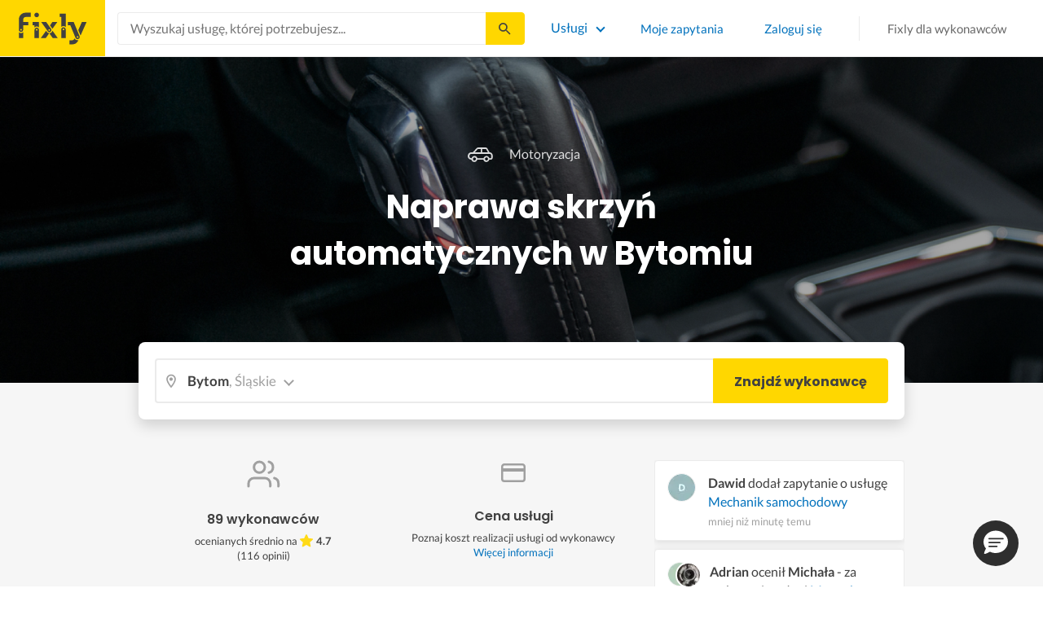

--- FILE ---
content_type: text/html; charset=utf-8
request_url: https://fixly.pl/kategoria/naprawa-skrzyn-automatycznych/bytom
body_size: 65134
content:
<!doctype html>
<html lang="pl" data-reactroot=""><head><meta charSet="utf-8"/><meta http-equiv="X-UA-Compatible" content="IE=edge"/><meta name="viewport" content="width=device-width, initial-scale=1, shrink-to-fit=no"/><meta name="theme-color" content="#FFD700"/><meta name="apple-mobile-web-app-status-bar-style" content="#FFD700"/><meta name="p:domain_verify" content="f75c2304f44ec5f3eb50c47cbed8922c"/><meta http-equiv="Content-Language" content="pl"/><link rel="preconnect" href="https://gapl.hit.gemius.pl"/><link rel="preconnect" href="https://ls.hit.gemius.pl"/><link rel="preconnect" href="https://ninja.data.olxcdn.com"/><link rel="preconnect" href="https://tracking.olx-st.com"/><link rel="preconnect" href="https://www.googletagmanager.com"/><link rel="preconnect" href="https://www.google-analytics.com"/><link rel="preconnect" href="https://www.gstatic.com"/><link rel="preconnect" href="https://fonts.gstatic.com" crossorigin="anonymous"/><link rel="preconnect" href="https://fcm.googleapis.com"/><link rel="preconnect" href="https://pubads.g.doubleclick.net"/><link rel="preconnect" href="https://creativecdn.com"/><link rel="preconnect" href="https://cdn.fixly.pl" crossorigin="anonymous"/><link rel="manifest" href="/manifest.json" crossorigin="use-credentials"/><link rel="preload" as="script" href="/new-relic.js"/><script>
              (function () {
                    const params = new URLSearchParams(window.location.search);
                    const att = params.get('att');
                    if (!att) return;
                    const action = att === 'allowed' ? 'accept_all' : att === 'rejected' ? 'reject_all' : null;
                    if (!action) return;
                    function checkAndRunAction() {
                      if (typeof window.performBannerAction === 'function') {
                        window.performBannerAction(action);
                        return true;
                      }
                      return false;
                    }
                    if (checkAndRunAction()) return;
                    document.addEventListener('cookieyes_banner_load', () => {
                      checkAndRunAction();
                    });
                  })();
            </script><style>
        /* latin-ext */
        @font-face {
          font-family: 'Lato';
          font-style: normal;
          font-weight: 400;
          font-display: swap;
          src: url(https://fonts.gstatic.com/s/lato/v17/S6uyw4BMUTPHjxAwXiWtFCfQ7A.woff2) format('woff2');
          unicode-range: U+0100-024F, U+0259, U+1E00-1EFF, U+2020, U+20A0-20AB, U+20AD-20CF, U+2113, U+2C60-2C7F, U+A720-A7FF;
        }
        /* latin */
        @font-face {
          font-family: 'Lato';
          font-style: normal;
          font-weight: 400;
          font-display: swap;
          src: url(https://fonts.gstatic.com/s/lato/v17/S6uyw4BMUTPHjx4wXiWtFCc.woff2) format('woff2');
          unicode-range: U+0000-00FF, U+0131, U+0152-0153, U+02BB-02BC, U+02C6, U+02DA, U+02DC, U+2000-206F, U+2074, U+20AC, U+2122, U+2191, U+2193, U+2212, U+2215, U+FEFF, U+FFFD;
        }
        /* latin-ext */
        @font-face {
          font-family: 'Lato';
          font-style: normal;
          font-weight: 700;
          font-display: swap;
          src: url(https://fonts.gstatic.com/s/lato/v17/S6u9w4BMUTPHh6UVSwaPGQ3q5d0N7w.woff2) format('woff2');
          unicode-range: U+0100-024F, U+0259, U+1E00-1EFF, U+2020, U+20A0-20AB, U+20AD-20CF, U+2113, U+2C60-2C7F, U+A720-A7FF;
        }
        /* latin */
        @font-face {
          font-family: 'Lato';
          font-style: normal;
          font-weight: 700;
          font-display: swap;
          src: url(https://fonts.gstatic.com/s/lato/v17/S6u9w4BMUTPHh6UVSwiPGQ3q5d0.woff2) format('woff2');
          unicode-range: U+0000-00FF, U+0131, U+0152-0153, U+02BB-02BC, U+02C6, U+02DA, U+02DC, U+2000-206F, U+2074, U+20AC, U+2122, U+2191, U+2193, U+2212, U+2215, U+FEFF, U+FFFD;
        }
        /* devanagari */
        @font-face {
          font-family: 'Poppins';
          font-style: normal;
          font-weight: 400;
          font-display: swap;
          src: url(https://fonts.gstatic.com/s/poppins/v15/pxiEyp8kv8JHgFVrJJbecnFHGPezSQ.woff2) format('woff2');
          unicode-range: U+0900-097F, U+1CD0-1CF6, U+1CF8-1CF9, U+200C-200D, U+20A8, U+20B9, U+25CC, U+A830-A839, U+A8E0-A8FB;
        }
        /* latin-ext */
        @font-face {
          font-family: 'Poppins';
          font-style: normal;
          font-weight: 400;
          font-display: swap;
          src: url(https://fonts.gstatic.com/s/poppins/v15/pxiEyp8kv8JHgFVrJJnecnFHGPezSQ.woff2) format('woff2');
          unicode-range: U+0100-024F, U+0259, U+1E00-1EFF, U+2020, U+20A0-20AB, U+20AD-20CF, U+2113, U+2C60-2C7F, U+A720-A7FF;
        }
        /* latin */
        @font-face {
          font-family: 'Poppins';
          font-style: normal;
          font-weight: 400;
          font-display: swap;
          src: url(https://fonts.gstatic.com/s/poppins/v15/pxiEyp8kv8JHgFVrJJfecnFHGPc.woff2) format('woff2');
          unicode-range: U+0000-00FF, U+0131, U+0152-0153, U+02BB-02BC, U+02C6, U+02DA, U+02DC, U+2000-206F, U+2074, U+20AC, U+2122, U+2191, U+2193, U+2212, U+2215, U+FEFF, U+FFFD;
        }
        /* devanagari */
        @font-face {
          font-family: 'Poppins';
          font-style: normal;
          font-weight: 500;
          font-display: swap;
          src: url(https://fonts.gstatic.com/s/poppins/v15/pxiByp8kv8JHgFVrLGT9Z11lFd2JQEl8qw.woff2) format('woff2');
          unicode-range: U+0900-097F, U+1CD0-1CF6, U+1CF8-1CF9, U+200C-200D, U+20A8, U+20B9, U+25CC, U+A830-A839, U+A8E0-A8FB;
        }
        /* latin-ext */
        @font-face {
          font-family: 'Poppins';
          font-style: normal;
          font-weight: 500;
          font-display: swap;
          src: url(https://fonts.gstatic.com/s/poppins/v15/pxiByp8kv8JHgFVrLGT9Z1JlFd2JQEl8qw.woff2) format('woff2');
          unicode-range: U+0100-024F, U+0259, U+1E00-1EFF, U+2020, U+20A0-20AB, U+20AD-20CF, U+2113, U+2C60-2C7F, U+A720-A7FF;
        }
        /* latin */
        @font-face {
          font-family: 'Poppins';
          font-style: normal;
          font-weight: 500;
          font-display: swap;
          src: url(https://fonts.gstatic.com/s/poppins/v15/pxiByp8kv8JHgFVrLGT9Z1xlFd2JQEk.woff2) format('woff2');
          unicode-range: U+0000-00FF, U+0131, U+0152-0153, U+02BB-02BC, U+02C6, U+02DA, U+02DC, U+2000-206F, U+2074, U+20AC, U+2122, U+2191, U+2193, U+2212, U+2215, U+FEFF, U+FFFD;
        }
        /* devanagari */
        @font-face {
          font-family: 'Poppins';
          font-style: normal;
          font-weight: 600;
          font-display: swap;
          src: url(https://fonts.gstatic.com/s/poppins/v15/pxiByp8kv8JHgFVrLEj6Z11lFd2JQEl8qw.woff2) format('woff2');
          unicode-range: U+0900-097F, U+1CD0-1CF6, U+1CF8-1CF9, U+200C-200D, U+20A8, U+20B9, U+25CC, U+A830-A839, U+A8E0-A8FB;
        }
        /* latin-ext */
        @font-face {
          font-family: 'Poppins';
          font-style: normal;
          font-weight: 600;
          font-display: swap;
          src: url(https://fonts.gstatic.com/s/poppins/v15/pxiByp8kv8JHgFVrLEj6Z1JlFd2JQEl8qw.woff2) format('woff2');
          unicode-range: U+0100-024F, U+0259, U+1E00-1EFF, U+2020, U+20A0-20AB, U+20AD-20CF, U+2113, U+2C60-2C7F, U+A720-A7FF;
        }
        /* latin */
        @font-face {
          font-family: 'Poppins';
          font-style: normal;
          font-weight: 600;
          font-display: swap;
          src: url(https://fonts.gstatic.com/s/poppins/v15/pxiByp8kv8JHgFVrLEj6Z1xlFd2JQEk.woff2) format('woff2');
          unicode-range: U+0000-00FF, U+0131, U+0152-0153, U+02BB-02BC, U+02C6, U+02DA, U+02DC, U+2000-206F, U+2074, U+20AC, U+2122, U+2191, U+2193, U+2212, U+2215, U+FEFF, U+FFFD;
        }
        /* devanagari */
        @font-face {
          font-family: 'Poppins';
          font-style: normal;
          font-weight: 700;
          font-display: swap;
          src: url(https://fonts.gstatic.com/s/poppins/v15/pxiByp8kv8JHgFVrLCz7Z11lFd2JQEl8qw.woff2) format('woff2');
          unicode-range: U+0900-097F, U+1CD0-1CF6, U+1CF8-1CF9, U+200C-200D, U+20A8, U+20B9, U+25CC, U+A830-A839, U+A8E0-A8FB;
        }
        /* latin-ext */
        @font-face {
          font-family: 'Poppins';
          font-style: normal;
          font-weight: 700;
          font-display: swap;
          src: url(https://fonts.gstatic.com/s/poppins/v15/pxiByp8kv8JHgFVrLCz7Z1JlFd2JQEl8qw.woff2) format('woff2');
          unicode-range: U+0100-024F, U+0259, U+1E00-1EFF, U+2020, U+20A0-20AB, U+20AD-20CF, U+2113, U+2C60-2C7F, U+A720-A7FF;
        }
        /* latin */
        @font-face {
          font-family: 'Poppins';
          font-style: normal;
          font-weight: 700;
          font-display: swap;
          src: url(https://fonts.gstatic.com/s/poppins/v15/pxiByp8kv8JHgFVrLCz7Z1xlFd2JQEk.woff2) format('woff2');
          unicode-range: U+0000-00FF, U+0131, U+0152-0153, U+02BB-02BC, U+02C6, U+02DA, U+02DC, U+2000-206F, U+2074, U+20AC, U+2122, U+2191, U+2193, U+2212, U+2215, U+FEFF, U+FFFD;
        }

      </style><link data-chunk="ActivityFeed" rel="preload" as="style" href="https://cdn.fixly.pl/static/css/ActivityFeed.67e13c12.chunk.css"/><link data-chunk="WizardLocationSticky" rel="preload" as="style" href="https://cdn.fixly.pl/static/css/WizardLocationSticky.82d19c17.chunk.css"/><link data-chunk="L4CategoryCity" rel="preload" as="style" href="https://cdn.fixly.pl/static/css/L4CategoryCity.5645e3ea.chunk.css"/><link data-chunk="TopCategories" rel="preload" as="style" href="https://cdn.fixly.pl/static/css/TopCategories.66a92324.chunk.css"/><link data-chunk="ServiceSearchHeader" rel="preload" as="style" href="https://cdn.fixly.pl/static/css/ServiceSearchHeader.87ec995d.chunk.css"/><link data-chunk="main" rel="preload" as="style" href="https://cdn.fixly.pl/static/css/main.f21166a2.chunk.css"/><link data-chunk="main" rel="preload" as="script" href="https://cdn.fixly.pl/static/js/runtime-main.857127ed.js"/><link data-chunk="main" rel="preload" as="script" href="https://cdn.fixly.pl/static/js/73.f9848a54.chunk.js"/><link data-chunk="main" rel="preload" as="script" href="https://cdn.fixly.pl/static/js/main.618c1ed6.chunk.js"/><link data-chunk="ServiceSearchHeader" rel="preload" as="script" href="https://cdn.fixly.pl/static/js/9.015e97dd.chunk.js"/><link data-chunk="ServiceSearchHeader" rel="preload" as="script" href="https://cdn.fixly.pl/static/js/ServiceSearchHeader.41cec825.chunk.js"/><link data-chunk="TopCategories" rel="preload" as="script" href="https://cdn.fixly.pl/static/js/3.8b1766e0.chunk.js"/><link data-chunk="TopCategories" rel="preload" as="script" href="https://cdn.fixly.pl/static/js/TopCategories.526c2498.chunk.js"/><link data-chunk="L4CategoryCity" rel="preload" as="script" href="https://cdn.fixly.pl/static/js/1.156404aa.chunk.js"/><link data-chunk="L4CategoryCity" rel="preload" as="script" href="https://cdn.fixly.pl/static/js/2.835602df.chunk.js"/><link data-chunk="L4CategoryCity" rel="preload" as="script" href="https://cdn.fixly.pl/static/js/7.41c03824.chunk.js"/><link data-chunk="L4CategoryCity" rel="preload" as="script" href="https://cdn.fixly.pl/static/js/L4CategoryCity.2dcbc11c.chunk.js"/><link data-chunk="WizardLocationSticky" rel="preload" as="script" href="https://cdn.fixly.pl/static/js/0.25f35a54.chunk.js"/><link data-chunk="WizardLocationSticky" rel="preload" as="script" href="https://cdn.fixly.pl/static/js/WizardLocationSticky.9f5b82f8.chunk.js"/><link data-chunk="ActivityFeed" rel="preload" as="script" href="https://cdn.fixly.pl/static/js/4.597e1af1.chunk.js"/><link data-chunk="ActivityFeed" rel="preload" as="script" href="https://cdn.fixly.pl/static/js/76.25bdd020.chunk.js"/><link data-chunk="ActivityFeed" rel="preload" as="script" href="https://cdn.fixly.pl/static/js/ActivityFeed.488737f4.chunk.js"/><link data-chunk="main" rel="stylesheet" href="https://cdn.fixly.pl/static/css/main.f21166a2.chunk.css"/><link data-chunk="ServiceSearchHeader" rel="stylesheet" href="https://cdn.fixly.pl/static/css/ServiceSearchHeader.87ec995d.chunk.css"/><link data-chunk="TopCategories" rel="stylesheet" href="https://cdn.fixly.pl/static/css/TopCategories.66a92324.chunk.css"/><link data-chunk="L4CategoryCity" rel="stylesheet" href="https://cdn.fixly.pl/static/css/L4CategoryCity.5645e3ea.chunk.css"/><link data-chunk="WizardLocationSticky" rel="stylesheet" href="https://cdn.fixly.pl/static/css/WizardLocationSticky.82d19c17.chunk.css"/><link data-chunk="ActivityFeed" rel="stylesheet" href="https://cdn.fixly.pl/static/css/ActivityFeed.67e13c12.chunk.css"/></head><body class="eupopup"><div id="root"><header class="header" id="siteHeader"><div class="header__wrapper header__wrapper_mobileNotFixed"><div class="header__leftSide"><a href="/" class="header__logo"><img src="https://cdn.fixly.pl/static/media/fixly_logo.ecdfa02a.svg" alt="Fixly.pl logo" class="header__logoImg" width="53" height="24"/></a></div><div class="header__search"><div class="serviceSearchHeader"><div class="serviceSearch"><form class="serviceSearch__form"><div class="serviceSearch__inputWrap"><div role="combobox" aria-haspopup="listbox" aria-owns="react-autowhatever-1" aria-expanded="false" class="react-autosuggest__container"><input type="text" value="" autoComplete="off" aria-autocomplete="list" aria-controls="react-autowhatever-1" class="serviceSuggest__input serviceSuggest__input_inHeader" placeholder="Wyszukaj usługę, której potrzebujesz..." aria-label="Wyszukaj usługę, której potrzebujesz..." data-testid="serviceSuggestInput"/><div id="react-autowhatever-1" role="listbox" class="react-autosuggest__suggestions-container"></div></div></div><button type="submit" class="serviceSearch__submit serviceSearch__submit_inHeader" aria-label="Szukaj..." data-testid="serviceSuggestSubmit"></button></form></div><button type="button" class="serviceSearchHeader__close" aria-label="Zamknij"></button></div></div><div class="header__rightSide"><nav class="navigation"><ul class="navigation__list"><li class="navigation__item"><div class="dropdownMenu"><button type="button" class="dropdownMenu__button" aria-expanded="false" aria-haspopup="true" aria-label="Lista wszystkich usług" data-testid="dropdownMenuServicesButton">Usługi</button><div class="dropdownMenu__dropdownWrapper"><div class="dropdownMenu__dropdown" aria-hidden="true"><div class="dropdownMenu__container"><ul class="topCategories"><li class="topCategories__category"><a class="topCategories__categoryLink" href="/kategorie/budowa-domu"><span class="topCategories__categoryIcon"><svg xmlns="http://www.w3.org/2000/svg" height="42" width="42" viewBox="0 0 42 42"><path d="M30.3 13.4V7.7a.8.8 0 00-.8-.8h-3.6a.8.8 0 00-.8.8v1l-3.5-3.2a.8.8 0 00-1.1 0L5.7 18.8a.8.8 0 00.6 1.4h3.9v10.6H7.6a.8.8 0 000 1.6h10.1v2.3a2 2 0 002.1 2h2.5a2 2 0 002-2v-2.3h10.2a.8.8 0 100-1.6h-2.6V20.2h4a.8.8 0 00.5-1.4l-6.1-5.4zm-7.6 21.3a.4.4 0 01-.4.4h-2.5a.4.4 0 01-.4-.4V26a4.6 4.4 0 00-1.6-3.3 4.9 4.7 0 01-.2-6.7v2a2 2 0 002 2h3a2 2 0 002-2v-2a4.9 4.7 0 01-.4 6.7 4.5 4.3 0 00-1.5 3.2zm8.4-16a.8.8 0 00-.8.7v11.4h-6v-4.9c0-.8.4-1.5 1-2a6.5 6.3 0 00.3-9.2 1.6 1.5 0 00-1.7-.3 1.6 1.5 0 00-1 1.4V18a.3.3 0 01-.4.4h-3a.3.3 0 01-.3-.4v-2.2a1.6 1.5 0 00-1-1.4 1.6 1.5 0 00-1.7.3 6.5 6.3 0 00.2 9.2 3 2.8 0 011 2v4.9h-5.9V19.4a.8.8 0 00-.8-.8H8.4L21.1 7.2l4.2 3.9a.8.8 0 001.4-.6v-2h2v5.2a.8.8 0 00.2.6l4.8 4.3h-2.6z" fill="currentColor"></path></svg></span><span class="topCategories__categoryName"><span>Budowa domu</span></span></a></li><li class="topCategories__category"><a class="topCategories__categoryLink" href="/kategorie/elektryk"><span class="topCategories__categoryIcon"><svg width="42" height="42" viewBox="0 0 42 42" xmlns="http://www.w3.org/2000/svg"><path d="M22.5 17.5h7.4a1 1 0 011 1.6l-10 16.4a1 1 0 01-1 .5h-.2a1 1 0 01-.8-1.1l.8-10.5H12a1 1 0 01-1-1.6L21.3 6.5a1 1 0 012 .6l-.7 10.4zm-1 6.3l-.9 9.5 8.3-14h-7a1 1 0 01-.7-.4 1 1 0 01-.3-.8l.3-8.8-8 13.3h7.2c.3 0 .6.2.8.4.2.2.3.5.2.8z" fill="currentColor"></path></svg></span><span class="topCategories__categoryName"><span>Elektryk</span></span></a></li><li class="topCategories__category"><a class="topCategories__categoryLink" href="/kategorie/hydraulik"><span class="topCategories__categoryIcon"><svg width="42" height="42" viewBox="0 0 42 42" xmlns="http://www.w3.org/2000/svg"><path d="M31.8 26.4a.6.6 0 00-.7.4 6.2 6.2 0 01-.3.7c0 .2-.3.6-.6 1a5.3 5.3 0 01-.9.8l-.9.4a.6.6 0 00.4 1l1.2-.5a6.4 6.4 0 001-1 5.5 5.5 0 001.2-2.1.6.6 0 00-.4-.7zM9.2 13.9a2.6 2.6 0 115.2 0 2.6 2.6 0 01-5.2 0zm1.5 0a1.1 1.1 0 002.2 0 1.1 1.1 0 00-2.2 0zM15 10a2 2 0 114.1 0 2 2 0 01-4 0zm1.5 0a.6.6 0 101.1 0 .6.6 0 00-1 0z" fill="currentColor"></path><path d="M32.2 17.7h3c1.2 0 2.2.9 2.2 2s0 2-.2 2l-.9.4c-.4.2-.7 1.4-.7 2.6 0 1.2-.4 3.2-1 4.3a10 10 0 01-2.7 3.3l-.5.4a8 8 0 01-4 1.3H14a8 8 0 01-4-1.3l-.5-.4A10 10 0 016.8 29c-.5-1.1-1-3-1.1-4.3-.1-1.2-.5-2.4-.8-2.6l-.7-.4c-.1 0-.2-.9-.2-2s1-2 2.2-2h9a2.6 2.6 0 015.1 0h7.5v-1.9h-1.9a.7.7 0 01-.7-.7c0-.5.3-.8.7-.8h1.9V14c0-.4.3-.7.7-.7h3c.4 0 .7.3.7.7v.4h1.9c.4 0 .7.3.7.8a.7.7 0 01-.7.7h-1.9v1.9zm-1.5-3h-1.4v3h1.4v-3zm-13 1.8c.7 0 1.2.5 1.2 1.2h-2.3c0-.7.5-1.2 1.1-1.2zm18 4.3l.2-.1v-1c0-.3-.3-.6-.7-.6h-29c-.4 0-.7.3-.7.6v1l.3.2a.2.2 0 01.1 0h6a.5.5 0 010 1H6.5c.4.8.6 2 .7 2.7a8.7 8.7 0 003.2 6.6l.5.3c.7.5 2.2 1 3.1 1h13.4c1 0 2.4-.5 3.2-1l.4-.4c.8-.5 1.9-1.8 2.3-2.7.4-1 .8-2.7.8-3.7 0-.7.1-3.2 1.5-4z" fill="currentColor"></path></svg></span><span class="topCategories__categoryName"><span>Hydraulik</span></span></a></li><li class="topCategories__category"><a class="topCategories__categoryLink" href="/kategorie/malarz"><span class="topCategories__categoryIcon"><svg xmlns="http://www.w3.org/2000/svg" width="42" height="42" viewBox="0 0 11.11 11.11"><path d="M5.93 1.5a.66.66 0 00-.47.19l-.25.25-.05-.05a.74.74 0 00-1.05 0l-.45.45a.83.83 0 00-.24.6c0 .21.08.42.24.58l1.55 1.55a.43.43 0 010 .6l-.23.23-.29-.3a.45.45 0 00-.63 0 .44.44 0 00-.03.59L2.71 7.5a.44.44 0 00-.58.03.45.45 0 000 .63l.87.86a.44.44 0 00.63 0c.16-.16.16-.4.02-.58l1.33-1.32c.07.06.16.1.26.1a.45.45 0 00.32-.76l-.3-.29.23-.22a.83.83 0 000-1.18L3.95 3.23a.42.42 0 01-.13-.3c0-.11.05-.22.13-.3l.45-.45a.34.34 0 01.48 0l.05.04-.25.25a.67.67 0 000 .94L7.75 6.5a.66.66 0 00.94 0l.78-.79a.67.67 0 000-.94L6.4 1.7a.66.66 0 00-.47-.2zm0 .4c.07 0 .14.03.18.08L9.2 5.05a.26.26 0 010 .37l-.79.78a.27.27 0 01-.37 0L4.96 3.13a.26.26 0 010-.37l.4-.4.39-.38a.26.26 0 01.18-.08zm1.25 1.43a.17.17 0 00-.12.28l.3.3a.17.17 0 00.23 0 .17.17 0 000-.24l-.29-.3a.17.17 0 00-.12-.04zm.68.67a.17.17 0 00-.13.29L8.8 5.35a.17.17 0 00.25 0 .17.17 0 000-.24L7.97 4.05A.17.17 0 007.84 4zM4.36 5.88l.03.01.87.87a.04.04 0 01-.06.06l-.1-.1V6.7l-.28-.27a.2.2 0 00-.28 0 .2.2 0 000 .28l.13.13-1.33 1.33c-.07-.03-.15-.03-.2.02a.2.2 0 000 .29l.09.1.1.1a.04.04 0 010 .05.04.04 0 01-.06 0l-.86-.86a.04.04 0 010-.06.04.04 0 01.05 0l.14.13v.01l.25.24a.2.2 0 00.28 0 .2.2 0 000-.28l-.13-.14 1.33-1.33c.06.02.14.02.19-.03a.2.2 0 000-.29l-.08-.07-.1-.11a.04.04 0 010-.06.04.04 0 01.02-.01z" fill="currentColor"></path></svg></span><span class="topCategories__categoryName"><span>Malarz</span></span></a></li><li class="topCategories__category"><a class="topCategories__categoryLink" href="/kategorie/meble-i-zabudowa"><span class="topCategories__categoryIcon"><svg width="42" height="42" viewBox="0 0 42 42" xmlns="http://www.w3.org/2000/svg"><path d="M18.4 6a.7.7 0 00-.7.5l-2 5.2a.7.7 0 00.1.7l.6.3h2.7a3.2 3.2 0 00-1.4 2.6c0 .6.2 1.2.5 1.6H7.5c-.4 0-.5.4-.5.8v17.6c0 .4.1.7.5.7h2.4c.4 0 .9-.3.9-.7v-1.7h20v1.7c0 .4 0 .7.5.7h2.3c.4 0 1-.3 1-.7V17.7c0-.4-.6-.8-1-.8h-10a3.2 3.2 0 00-.7-4.2h2.3c.4 0 .7-.4.7-.8a.7.7 0 00-.1-.3l-2-5.1a.7.7 0 00-.6-.5h-4.8zm.5 1.4h3.8l1.4 3.8h-6.7L19 7.4zm2 6a1.8 1.8 0 01.6 3.5h-1.1a1.8 1.8 0 01-1.2-1.6c0-1 .8-1.8 1.8-1.8zm-12.5 5h11.8a3.2 3.2 0 001.5 0h11.4v6.2H8.4v-6.2zm1.2 2.8a.7.7 0 000 1.5h2a.7.7 0 000-1.5h-2zm19.5 0a.7.7 0 000 1.5h2a.7.7 0 000-1.5h-2zM8.4 26h24.7v6.2H8.4V26zm1.2 2.4a.7.7 0 000 1.4h2a.7.7 0 000-1.4h-2zm19.5 0a.7.7 0 000 1.4h2a.7.7 0 000-1.4h-2zM8.4 33.6h1v1h-1v-1zm23.8 0h1v1h-1v-1z" fill="currentColor"></path></svg></span><span class="topCategories__categoryName"><span>Meble i zabudowa</span></span></a></li><li class="topCategories__category"><a class="topCategories__categoryLink" href="/kategorie/motoryzacja"><span class="topCategories__categoryIcon"><svg xmlns="http://www.w3.org/2000/svg" width="42" height="42" viewBox="0 0 42 42"><path fill="currentColor" d="M12.2 18h-1.7c-1.2 0-2.3.5-3.1 1.3s-1.3 1.9-1.3 3.1v.6c0 1.1.4 2.1 1.2 2.8.8.8 1.8 1.2 2.8 1.2h.4v.1c.2.8.7 1.5 1.3 2 .6.5 1.5.8 2.3.8s1.6-.3 2.3-.8c.7-.5 1.1-1.2 1.3-2V27h7.5v.1c.2.8.7 1.5 1.3 2 .7.5 1.5.8 2.3.8.8 0 1.6-.3 2.3-.8.7-.5 1.1-1.2 1.3-2V27H34a2.732 2.732 0 002.7-2.7V22c0-1-.4-2-1.1-2.8-.7-.8-1.7-1.2-2.7-1.2h-.1l-2.7-4.7c-.2-.4-.5-.7-.8-.9-.4-.2-.8-.3-1.2-.3h-9.4c-.3 0-.6.1-.9.2-.3.1-.6.3-.8.6L12.2 18zm3.3 9.5c-.4.4-.8.6-1.3.6-.4 0-.7-.1-1-.3-.3-.2-.6-.5-.7-.8-.1-.3-.2-.7-.1-1.1.1-.4.3-.7.5-1 .3-.3.6-.4 1-.5.4-.1.7 0 1.1.1.3.1.6.4.8.7.2.3.3.7.3 1-.1.5-.2.9-.6 1.3zm14.8 0c-.3.3-.8.5-1.3.5-.4 0-.7-.1-1-.3-.3-.2-.5-.5-.7-.8-.1-.3-.2-.7-.1-1.1.1-.4.3-.7.5-1 .3-.3.6-.4 1-.5.4-.1.7 0 1.1.1.3.1.6.4.8.7s.3.7.3 1c0 .6-.2 1-.6 1.4zm3.9-7c.4.4.6 1 .6 1.6v2.3c0 .2-.1.4-.2.6-.2.2-.4.2-.6.2h-1.5v-.1c-.2-.8-.7-1.4-1.3-1.9-.6-.5-1.4-.7-2.2-.7-.8 0-1.6.3-2.2.7-.6.5-1.1 1.1-1.3 1.9v.1h-7.7v-.1c-.2-.8-.7-1.4-1.3-1.9-.6-.5-1.4-.7-2.2-.7-.8 0-1.6.2-2.2.7-.6.5-1.1 1.1-1.3 1.9v.1h-.5c-.6 0-1.1-.2-1.6-.6-.4-.4-.6-1-.6-1.6v-.6c0-.7.3-1.3.7-1.8.5-.5 1.1-.7 1.8-.7h22.2c.4-.1 1 .2 1.4.6zm-10.5-6.6h4.4c.1 0 .2 0 .3.1.1 0 .1.1.2.2l2.2 3.8h-7v-4.1zm-5.4.2s.1-.1.2-.1H21.9v4h-7.2l3.6-3.9z"></path></svg></span><span class="topCategories__categoryName"><span>Motoryzacja</span></span></a></li><li class="topCategories__category"><a class="topCategories__categoryLink" href="/kategorie/ogrod"><span class="topCategories__categoryIcon"><svg xmlns="http://www.w3.org/2000/svg" width="42" height="42" viewBox="0 0 11.1 11.1"><path d="M6 2.5c-1.4 0-2.4.3-3.2 1a3 3 0 00-.9 1.3 2.9 2.9 0 00-.1 1v.5a.2.2 0 00.2.1.2.2 0 00.2 0 .2.2 0 00.1-.2c.1-.5.3-.9.5-1.1.3-.3.6-.4 1-.3.3 0 .5.1.7.3l.5.8c.2.5.5.8.8 1 .5.3 1.1.5 2 .5h.5l-.1 1a.2.2 0 00.2.3.2.2 0 00.3-.2 4.4 4.4 0 000-1.5c-.2-1.2-.9-2.2-2.2-3a.3.3 0 00-.2 0 .2.2 0 00-.1 0 .3.3 0 000 .2.2.2 0 000 .2c1.1.7 1.8 1.5 2 2.4a6 6 0 01-.5.1c-.7 0-1.2-.1-1.6-.4-.2-.1-.5-.4-.7-.8l-.6-1a1.8 1.8 0 00-.9-.4c-.7 0-1.2.2-1.5.6.1-.4.4-.7.7-1 .7-.6 1.6-1 2.9-1 1 0 1.7.3 2.2 1 .5.5.8 1.1.8 1.9l-.2.6a.2.2 0 000 .2.2.2 0 00.4 0l.2-.8c0-.9-.3-1.7-.8-2.3-.7-.7-1.5-1-2.6-1z" fill="currentColor"></path></svg></span><span class="topCategories__categoryName"><span>Ogród</span></span></a></li><li class="topCategories__category"><a class="topCategories__categoryLink" href="/kategorie/organizacja-imprez"><span class="topCategories__categoryIcon"><svg xmlns="http://www.w3.org/2000/svg" width="42" height="42" viewBox="0 0 42 42"><path d="M15.6 14.94a.67.67 0 00.17.71l2.09 2-.5 2.87a.71.71 0 00.28.68.68.68 0 00.41.14.8.8 0 00.33-.08L21 19.93l2.58 1.36a.69.69 0 00.73-.06.71.71 0 00.28-.68l-.49-2.87 2.08-2a.67.67 0 00.17-.71.68.68 0 00-.56-.48l-2.88-.41-1.28-2.61a.7.7 0 00-.63-.39.67.67 0 00-.62.39L19 14l-2.88.42a.69.69 0 00-.52.52zm7 2.62l.31 1.83-1.65-.86a.68.68 0 00-.64 0l-1.62.86.31-1.83a.68.68 0 00-.2-.62l-1.33-1.3 1.84-.27a.7.7 0 00.53-.38l.85-1.67.77 1.68a.7.7 0 00.53.38l1.84.27-1.33 1.3a.68.68 0 00-.2.61zM6.51 15.5l1 1.78a.7.7 0 001.25 0l.84-1.84 2-.36a.69.69 0 00.54-.5.7.7 0 00-.2-.71l-1.49-1.36.27-2a.7.7 0 00-1-.7l-1.76 1L6 9.89a.72.72 0 00-.73.08.68.68 0 00-.25.69l.41 2-1.36 1.44a.69.69 0 00-.15.72.71.71 0 00.58.46zm.4-2.78l-.2-1 .88.43a.74.74 0 00.65 0l.84-.48-.13 1a.72.72 0 00.23.61l.72.65-1 .18a.71.71 0 00-.52.4l-.4.89-.46-.86a.71.71 0 00-.52-.39l-1-.1.68-.71a.7.7 0 00.23-.62zM37.9 21.28l-1.5-1.36.27-2a.68.68 0 00-.3-.67.69.69 0 00-.73 0l-1.76 1-1.82-.88a.71.71 0 00-.73.08.7.7 0 00-.26.69l.41 2-1.39 1.46a.7.7 0 00-.16.73.71.71 0 00.58.45l2 .22 1 1.78a.7.7 0 001.25 0l.83-1.84 2-.36a.69.69 0 00.55-.5.72.72 0 00-.24-.8zm-5-1.11l-.19-1 .88.43a.66.66 0 00.64 0l.85-.48-.13 1a.7.7 0 00.22.61l.72.65-.95.18a.69.69 0 00-.52.4l-.4.89-.44-.85a.73.73 0 00-.58-.4l-1-.1.67-.71a.67.67 0 00.25-.62zM25.85 12.44a2.2 2.2 0 10-2.19-2.2 2.21 2.21 0 002.19 2.2zm-.8-2.2a.8.8 0 01.8-.8.8.8 0 110 1.6.8.8 0 01-.8-.8zM9.19 29.18a2.2 2.2 0 102.19 2.2 2.21 2.21 0 00-2.19-2.2zm.8 2.2a.81.81 0 11-.8-.8.8.8 0 01.81.8zM32.83 26.83A2.2 2.2 0 1035 29a2.2 2.2 0 00-2.17-2.17zm.8 2.2a.81.81 0 11-.8-.8.8.8 0 01.8.77zM8.06 23.33a1.65 1.65 0 011.64-1.64.7.7 0 100-1.39 1.65 1.65 0 01-1.64-1.63.7.7 0 00-1.39 0A1.66 1.66 0 015 20.3a.69.69 0 00-.27 1.33H5a1.65 1.65 0 011.64 1.64.7.7 0 101.39 0zM7.77 21a3.18 3.18 0 00-.41.41A2.59 2.59 0 007 21a3 3 0 00.4-.4 3.11 3.11 0 00.37.4zM12.64 9.53h.28a1.64 1.64 0 011.64 1.64.7.7 0 001.39 0 1.64 1.64 0 011.64-1.64.7.7 0 100-1.4A1.65 1.65 0 0116 6.57a.7.7 0 00-1.39 0 1.65 1.65 0 01-1.71 1.62.71.71 0 00-.7.7.69.69 0 00.44.64zm2.21-.64a3 3 0 00.4-.4 3.87 3.87 0 00.41.4 3.87 3.87 0 00-.41.4 3 3 0 00-.4-.4zM30.09 11.85a.17.17 0 00.1 0 .23.23 0 00.13 0h.06a1.64 1.64 0 011.62 1.7.7.7 0 101.39 0 1.64 1.64 0 011.64-1.63.7.7 0 100-1.4 1.64 1.64 0 01-1.62-1.62.7.7 0 10-1.41 0 1.65 1.65 0 01-1.66 1.62.69.69 0 00-.27 1.33zm2.22-.63a3.09 3.09 0 00.4-.41 3.18 3.18 0 00.41.41 2.59 2.59 0 00-.41.4 2.52 2.52 0 00-.4-.4zM21 22.3a.7.7 0 00-.7.7v12a.7.7 0 001.4 0V23a.7.7 0 00-.7-.7z" fill="currentColor"></path><path d="M31.52 16.57a.67.67 0 00.23-.48.7.7 0 00-1.17-.55 23.39 23.39 0 00-7.71 17.34c0 .72 0 1.46.1 2.21a.7.7 0 00.7.63h.06a.69.69 0 00.63-.76c-.06-.69-.09-1.39-.09-2.08a22 22 0 017.25-16.31zM32.6 25.17a.69.69 0 00.27-.46.67.67 0 00-.13-.51.71.71 0 00-.47-.27.7.7 0 00-.51.12 16.1 16.1 0 00-6.08 9.39c-.11.5-.2 1-.26 1.5a.7.7 0 00.61.77h.09a.71.71 0 00.69-.61c.06-.47.14-.93.24-1.37a14.63 14.63 0 015.55-8.56zM10.12 24.05a.72.72 0 00-1 .15.69.69 0 00.14 1 14.63 14.63 0 015.55 8.57c.1.46.18.92.24 1.37a.7.7 0 00.69.61h.09a.68.68 0 00.47-.26.72.72 0 00.14-.51q-.11-.78-.27-1.5a16 16 0 00-6.05-9.43zM11.28 15.54a.7.7 0 00-1 .05.68.68 0 00-.18.5.67.67 0 00.23.48 22 22 0 017.27 16.31 20.41 20.41 0 01-.1 2.12.74.74 0 00.16.51.71.71 0 00.47.25h.07a.69.69 0 00.69-.63c.07-.73.1-1.48.1-2.21a23.39 23.39 0 00-7.71-17.38z" fill="currentColor"></path></svg></span><span class="topCategories__categoryName"><span>Organizacja imprez</span></span></a></li><li class="topCategories__category"><a class="topCategories__categoryLink" href="/kategorie/projektowanie"><span class="topCategories__categoryIcon"><svg width="42" height="42" viewBox="0 0 42 42" xmlns="http://www.w3.org/2000/svg"><path d="M34.5 7.031a1.675 1.675 0 00-1.781.375L7.875 32.296a1.675 1.675 0 00-.375 1.782A1.63 1.63 0 009 35.11h24.844c.89 0 1.64-.75 1.64-1.64V8.579c.047-.704-.375-1.266-.984-1.548zm-.61 26.672H9.048c-.14 0-.188-.094-.234-.14-.047-.047-.047-.141.046-.235l24.844-24.89c.047-.047.094-.094.14-.094h.094c.047 0 .141.094.141.234v3.985h-2.203a.72.72 0 00-.703.703.72.72 0 00.703.703h2.25v3.047h-.984a.721.721 0 00-.703.703.72.72 0 00.703.703h.984v3.047h-2.203a.72.72 0 00-.703.703.72.72 0 00.703.703h2.203v3.047h-.984a.72.72 0 00-.703.703.72.72 0 00.703.703h.984v3.047h-2.203a.72.72 0 00-.703.703.72.72 0 00.703.703h2.203v1.688c0 .093-.094.234-.234.234z" fill="currentColor"></path><path d="M29.719 29.25V18.281L18.797 29.25h10.922zm-1.407-1.406h-6.14l6.14-6.14v6.14z" fill="currentColor"></path></svg></span><span class="topCategories__categoryName"><span>Projektowanie</span></span></a></li><li class="topCategories__category"><a class="topCategories__categoryLink" href="/kategorie/remont"><span class="topCategories__categoryIcon"><svg width="42" height="42" viewBox="0 0 42 42" xmlns="http://www.w3.org/2000/svg"><path d="M10.73 9.19a2 2 0 00-2.06.48 2 2 0 00-.48 2.06l5.27 15.84a2.32 2.32 0 001.67 1.53 2.32 2.32 0 002.2-.62l3.7-3.7 1.84 1.85c-.09.8.17 1.64.8 2.26l3.95 3.96a2.77 2.77 0 003.91 0l.32-.32a2.77 2.77 0 000-3.9l-3.96-3.97a2.76 2.76 0 00-2.26-.79l-1.85-1.84 3.7-3.7a2.32 2.32 0 00.62-2.2 2.31 2.31 0 00-1.53-1.67L10.73 9.2zm20.1 20.46a1.32 1.32 0 010 1.86l-.32.32a1.32 1.32 0 01-1.86 0l-3.96-3.96a1.32 1.32 0 010-1.87l.31-.31a1.32 1.32 0 011.87 0l3.96 3.96zm-6.85-4.99l-.32.32a2.86 2.86 0 00-.18.2l-3.85-3.85a.28.28 0 010-.39l.31-.31a.28.28 0 01.4 0l3.84 3.85a3.2 3.2 0 00-.2.18zm2.72-8.19a.87.87 0 01-.24.83l-3.7 3.7-1.4-1.4a1.72 1.72 0 00-2.44 0l-.32.32a1.72 1.72 0 000 2.44l1.4 1.4-3.7 3.7a.87.87 0 01-.83.24.87.87 0 01-.64-.59L9.56 11.27a.54.54 0 01.14-.57.55.55 0 01.57-.14l15.84 5.27c.3.1.51.33.59.64z" fill="currentColor"></path><path d="M19.35 14.35a.72.72 0 10-.46 1.37l1.8.6a.72.72 0 00.46-1.37l-1.8-.6zm-2.23-.74l-4.49-1.5a.72.72 0 00-.45 1.37l4.49 1.5a.72.72 0 00.45-1.38z" fill="currentColor"></path></svg></span><span class="topCategories__categoryName"><span>Remont</span></span></a></li><li class="topCategories__category"><a class="topCategories__categoryLink" href="/kategorie/sprzatanie"><span class="topCategories__categoryIcon"><svg xmlns="http://www.w3.org/2000/svg" width="42" height="42" viewBox="0 0 11.11 11.11"><path d="M7.95 2.99h-.3a.17.17 0 000 .35h.3a.44.44 0 00.45-.44v-.74a.44.44 0 00-.45-.45h-.3a.17.17 0 000 .35h.3c.06 0 .1.05.1.1v.73a.1.1 0 01-.1.1z" fill="currentColor"></path><path d="M4.84 3.85a.17.17 0 00-.17.18v.87a.21.21 0 01-.21.21.17.17 0 00-.18.18v3.65c0 .3.24.54.53.54h3.33a.5.5 0 00.5-.5V6.81a.17.17 0 000-.06 1.85 1.85 0 00-1.67-1.64V4.03a.17.17 0 00-.18-.17h-.3v-.52h.45c.02.25.09.5.2.72l.02.05a.17.17 0 10.31-.16l-.02-.04a1.7 1.7 0 01-.17-.75V1.9a.17.17 0 00-.18-.17H5.12a.17.17 0 00-.12.04l-.7.59a.17.17 0 00-.07.13v.68c0 .1.08.18.18.18h.64v.52zm1.78.7h-.93a.17.17 0 000 .34h.93v.4c0 .1.08.17.17.17.72 0 1.32.51 1.47 1.19H5.34a.17.17 0 000 .35H8.3v.81H5.32a.17.17 0 000 .35H8.3v.81c0 .09-.06.16-.15.16H4.8a.19.19 0 01-.18-.19v-3.5a.56.56 0 00.39-.54v-.7h1.6zM4.58 2.55l.6-.5h1.75V3H4.58zm.82.78h.75v.52H5.4zM10.02 2.38a.17.17 0 000-.35H9.1a.17.17 0 000 .35zm-1.12.38a.17.17 0 00.07.24l.83.47a.17.17 0 10.17-.3l-.83-.48a.17.17 0 00-.24.07z" fill="currentColor"></path></svg></span><span class="topCategories__categoryName"><span>Sprzątanie</span></span></a></li><li class="topCategories__category"><a class="topCategories__categoryLink" href="/kategorie/szkolenia-i-jezyki-obce"><span class="topCategories__categoryIcon"><svg xmlns="http://www.w3.org/2000/svg" width="42" height="42" viewBox="0 0 42 42"><path fill="currentColor" d="M39.09 15.19L21 8.92a.89.89 0 00-.56 0l-18 6.27a.83.83 0 00-.56.78.85.85 0 00.54.81l7.22 2.78v7.2c0 .5.46.78.82.95a16.07 16.07 0 002.36.76v3.81a.85.85 0 001.48.56l1.38-1.53 1.39 1.53a.84.84 0 00.63.28.79.79 0 00.3 0 .84.84 0 00.54-.79v-2.89c.76 0 1.43.08 2 .08a31.91 31.91 0 007.33-.9c3.44-.84 3.6-1.16 3.6-1.74v-7.19l7.62-2.91a.85.85 0 00.54-.81.83.83 0 00-.54-.78zM16.85 30.07l-.54-.6a.84.84 0 00-.63-.27.87.87 0 00-.63.27l-.54.6v-8.63l2.32.9zm-4-9.28v5.92c-.71-.21-1.21-.38-1.49-.49v-6zM36.34 16l-15.65 6-15.51-6 15.51-5.41zm-16 7.68a.88.88 0 00.6 0l8.81-3.37v6a30.24 30.24 0 01-9.23 1.52c-.61 0-1.27 0-2-.09V23z"></path></svg></span><span class="topCategories__categoryName"><span>Szkolenia i języki obce</span></span></a></li><li class="topCategories__category"><a class="topCategories__categoryLink" href="/kategorie/transport"><span class="topCategories__categoryIcon"><svg xmlns="http://www.w3.org/2000/svg" width="42" height="42" viewBox="0 0 42 42"><path d="M26.35 17.33a.83.83 0 00-.58.24.86.86 0 00-.24.58.82.82 0 00.82.82h8a.82.82 0 00.57-.24.8.8 0 00.24-.58.83.83 0 00-.23-.58.86.86 0 00-.58-.24z" fill="currentColor"></path><path d="M36.51 20.55h-8a.78.78 0 00-.58.24.82.82 0 00.58 1.39h3.12v3.19a.54.54 0 01-.17.4.53.53 0 01-.4.17h-.26a3.29 3.29 0 00-5.24-1.73 3.29 3.29 0 00-1.14 1.73h-8.1V13.07a.55.55 0 01.56-.56H31a.58.58 0 01.4.16.56.56 0 01.17.4v1.09h-3.11a.78.78 0 00-.58.24.8.8 0 00-.24.57.82.82 0 00.82.82h8a.82.82 0 00.57-.24.78.78 0 00.24-.58.76.76 0 00-.24-.57.78.78 0 00-.57-.24h-3.3v-1.09A2.19 2.19 0 0031 10.88H16.88a2.19 2.19 0 00-2.19 2.19v1.36h-4a2.94 2.94 0 00-2.53 1.48L6.48 19a1.89 1.89 0 00-1.12.61 1.84 1.84 0 00-.48 1.24v4.87A1.86 1.86 0 005.42 27a1.83 1.83 0 001.31.54h.55a3.36 3.36 0 001.12 1.8 3.27 3.27 0 002.09.75 3.32 3.32 0 003.25-2.55h10.64a3.36 3.36 0 001.12 1.8 3.27 3.27 0 002.09.75 3.32 3.32 0 003.25-2.55H31a2.19 2.19 0 002.2-2.2v-3.16h3.3a.82.82 0 00.57-.24.82.82 0 00-.57-1.39zm-8.26 7.85a1.68 1.68 0 01-1 .09 1.64 1.64 0 01-.87-.46 1.72 1.72 0 01-.47-.88 1.65 1.65 0 01.1-1 1.73 1.73 0 01.62-.77 1.79 1.79 0 01.95-.28 1.66 1.66 0 011.21.5 1.69 1.69 0 01.21 2.17 1.73 1.73 0 01-.75.63zm-16.79-.18a1.77 1.77 0 01-1 .27 1.77 1.77 0 01-.64-.12 1.79 1.79 0 01-.51-.37 1.42 1.42 0 01-.31-.54 1.56 1.56 0 01-.13-.64 1.66 1.66 0 01.28-1 1.64 1.64 0 01.76-.64 1.71 1.71 0 01.67-.14h.32a1.72 1.72 0 01.88.47 1.62 1.62 0 01.47.88 1.71 1.71 0 01-.1 1 1.82 1.82 0 01-.69.83zm3.23-7.6v5.32h-1a3.34 3.34 0 00-3.21-2.46 3.3 3.3 0 00-2 .73 3.27 3.27 0 00-1.13 1.73h-.62a.24.24 0 01-.16-.07.22.22 0 01-.06-.15v-4.89a.11.11 0 010-.08.1.1 0 010-.07.18.18 0 01.07-.05h8.06zm0-4.56V19H8.35l1.25-2.27a1.35 1.35 0 01.46-.49 1.43 1.43 0 01.64-.18z" fill="currentColor"></path></svg></span><span class="topCategories__categoryName"><span>Transport</span></span></a></li><li class="topCategories__category"><a class="topCategories__categoryLink" href="/kategorie/uslugi-dla-biznesu"><span class="topCategories__categoryIcon"><svg xmlns="http://www.w3.org/2000/svg" width="42" height="42" viewBox="0 0 42 42"><path fill="currentColor" d="M34.89 28.09l-1.16.33v-5.85l-4.55-1.49-2.49 1.23V12.08l-5.92-2.2h-.06l-4.74 2.82v9.55l-2.37-1.17-4.55 1.49v5.83l-1.15-.33-2 .86V33h31v-4.07zM7.2 31.72V29.8l.8-.33 1.07.31v1.94zm5.67-9v9h-2.5v-8.19zm1.32 9v-8.88l1.74.86v8zm3.06-16.67v-1.62l2.88-1.71v1.85zm0 3.91v-2.43l2.88-1.48v2.42zm0 3.9v-2.42L20.13 19v2.42zm0 3.91v-2.42l2.88-1.49v2.43zm0 4.95v-3.47l2.88-1.48v4.95zm8.08-3.88v3.88h-3.88v-5.13zm0-3.91v2.53l-3.88-1.25v-2.52zm0-3.9v2.52l-3.88-1.25v-2.52zm0-3.91v2.52l-3.88-1.25v-2.52zm0-3.13v1.74l-3.88-1.24v-1.93zm1.49 18.73v-8l1.75-.87v8.89zm8-2.25l.78.33v1.92h-1.91v-1.94zm-2.4-5.94v8.19h-2.53v-9z"></path></svg></span><span class="topCategories__categoryName"><span>Usługi dla biznesu</span></span></a></li><li class="topCategories__category topCategories__category_highlighted"><a class="topCategories__categoryLink" href="/kategorie/montaz-i-naprawa"><span class="topCategories__categoryIcon"><svg width="42" height="42" viewBox="0 0 42 42" xmlns="http://www.w3.org/2000/svg"><path d="M32.51 21.608h-1.186v-9.714c0-.153.065-.3.178-.404a1.81 1.81 0 00.523-1.847l-.773-2.702a.638.638 0 00-.614-.462H29.23a.638.638 0 00-.614.462l-.773 2.702c-.192.67.009 1.377.523 1.848a.55.55 0 01.178.404v9.714h-1.177a.639.639 0 00-.638.638v1.43c0 .352.286.638.638.638.03 0 .053.024.053.053v.052a.053.053 0 01-.053.052.639.639 0 00-.638.639v8.241a2.17 2.17 0 002.167 2.17h2.083a2.171 2.171 0 002.169-2.17v-8.241a.638.638 0 00-.639-.638.053.053 0 01-.053-.053v-.052c0-.03.024-.053.053-.053a.639.639 0 00.639-.638v-1.43a.638.638 0 00-.639-.639zm-3.283-11.06a.544.544 0 01-.157-.554l.641-2.239h.446l.64 2.239a.543.543 0 01-.156.554 1.828 1.828 0 00-.593 1.346v9.714h-.228v-9.714a1.83 1.83 0 00-.593-1.346zm2.644 12.654a1.33 1.33 0 00-.691 1.166v.052c0 .502.28.94.691 1.166v7.766c0 .492-.4.893-.892.893h-2.083c-.491 0-.89-.4-.89-.893v-7.766a1.33 1.33 0 00.69-1.166v-.052c0-.502-.279-.94-.69-1.166v-.317h3.865v.317z" fill="currentColor"></path><path d="M28.991 26.452a.639.639 0 00-.638.638v.851a.639.639 0 001.277 0v-.85a.638.638 0 00-.639-.639zm0 2.567a.639.639 0 00-.638.638v3.62a.639.639 0 001.277 0v-3.62a.638.638 0 00-.639-.638zM25.175 6.479h-.899a1.79 1.79 0 00-1.663 1.134h-.838a1.646 1.646 0 00-1.559-1.134H15.43c-.625 0-1.163.353-1.443.867-.54.117-1.658.39-2.516.809-1.016.496-2.757 1.8-2.83 1.855a.638.638 0 00-.256.51v.8a.639.639 0 00.83.609c.868-.272 2.398-.723 2.81-.776.433-.055 1.333.108 1.954.256.277.523.82.884 1.452.884h.695v8.48a1.63 1.63 0 00-1.076 1.445l-.57 10.872v.033a2.401 2.401 0 002.397 2.399h1.891a2.401 2.401 0 002.398-2.432l-.57-10.871a1.628 1.628 0 00-1.075-1.445v-8.48h.695a1.65 1.65 0 001.56-1.135h.837a1.79 1.79 0 001.663 1.135h.899a.639.639 0 00.638-.639V7.117a.638.638 0 00-.638-.638zm-6.407 27.765h-1.89a1.123 1.123 0 01-1.122-1.107l.39-7.457h1.11a.638.638 0 000-1.276h-1.043l.028-.533h.256a.639.639 0 000-1.277h-.19l.017-.309a.356.356 0 01.355-.337h2.288c.19 0 .345.148.355.337l.016.31h-1.205a.639.639 0 000 1.276h1.272l.028.533h-.582a.639.639 0 000 1.276h.648l.39 7.457a1.123 1.123 0 01-1.12 1.108zm-.524-13.573h-.843v-8.378h.843v8.378zm2.345-10.027a.373.373 0 01-.373.372H15.43a.373.373 0 01-.372-.372V9.81a.638.638 0 00-1.277 0v.249c-.592-.12-1.377-.24-1.917-.172-.263.033-.76.16-1.28.304.496-.339 1.048-.694 1.447-.889.581-.284 1.337-.496 1.865-.624a.637.637 0 001.162-.364v-.186c0-.206.167-.373.373-.373h4.787c.205 0 .372.167.372.373v.804a.638.638 0 001.277 0V8.89h.622v.992h-.876a.633.633 0 00-.385-.132.639.639 0 00-.638.638v.256zm3.947.372h-.26a.513.513 0 01-.512-.513V8.268c0-.283.23-.513.512-.513h.26v3.26z" fill="currentColor"></path></svg></span><span class="topCategories__categoryName"><span>Montaż i naprawa</span></span></a></li><li class="topCategories__category"><a class="topCategories__categoryLink" href="/kategorie/uslugi-finansowe"><span class="topCategories__categoryIcon"><svg xmlns="http://www.w3.org/2000/svg" width="42" height="42" viewBox="0 0 42 42"><path d="M29.65 6.35a1.64 1.64 0 00-1.15-.47h-15a1.6 1.6 0 00-1.62 1.62v27a1.64 1.64 0 00.47 1.15 1.61 1.61 0 001.15.47h15a1.6 1.6 0 001.62-1.62v-27a1.61 1.61 0 00-.47-1.15zM13.12 34.12h5v-1.24h-5V7.5a.38.38 0 01.38-.38h15a.36.36 0 01.26.11.37.37 0 01.12.27v25.38h-5v1.24h5v.38a.41.41 0 01-.38.38h-15a.37.37 0 01-.27-.12.36.36 0 01-.11-.26z" fill="currentColor"></path><path d="M13.88 15.88h1.25v1.25h-1.25zM15.88 15.88h1.25v1.25h-1.25zM17.88 15.88h1.25v1.25h-1.25zM19.88 15.88h1.25v1.25h-1.25zM14.5 15.12h13a.61.61 0 00.62-.62v-6a.61.61 0 00-.62-.62h-13a.61.61 0 00-.62.62v6a.61.61 0 00.62.62zm.62-1.24V9.12h11.76v4.76zM14.5 22.12h3a.61.61 0 00.62-.62v-3a.61.61 0 00-.62-.62h-3a.61.61 0 00-.62.62v3a.61.61 0 00.62.62zm.62-1.24v-1.76h1.76v1.76zM22.5 17.88h-3a.61.61 0 00-.62.62v3a.61.61 0 00.62.62h3a.61.61 0 00.62-.62v-3a.61.61 0 00-.62-.62zm-.62 1.24v1.76h-1.76v-1.76zM27.5 17.88h-3a.61.61 0 00-.62.62v3a.61.61 0 00.62.62h3a.61.61 0 00.62-.62v-3a.61.61 0 00-.62-.62zm-.62 1.24v1.76h-1.76v-1.76zM14.5 27.12h3a.61.61 0 00.62-.62v-3a.61.61 0 00-.62-.62h-3a.61.61 0 00-.62.62v3a.61.61 0 00.62.62zm.62-1.24v-1.76h1.76v1.76zM22.5 22.88h-3a.61.61 0 00-.62.62v3a.61.61 0 00.62.62h3a.61.61 0 00.62-.62v-3a.61.61 0 00-.62-.62zm-.62 1.24v1.76h-1.76v-1.76zM18.12 28.5a.61.61 0 00-.62-.62h-3a.61.61 0 00-.62.62v3a.61.61 0 00.62.62h3a.61.61 0 00.62-.62zm-1.24.62v1.76h-1.76v-1.76zM22.5 27.88h-3a.61.61 0 00-.62.62v3a.61.61 0 00.62.62h3a.61.61 0 00.62-.62v-3a.61.61 0 00-.62-.62zm-.62 1.24v1.76h-1.76v-1.76zM27.5 22.88h-3a.61.61 0 00-.62.62v8a.61.61 0 00.62.62h3a.61.61 0 00.62-.62v-8a.61.61 0 00-.62-.62zm-.62 1.24v6.76h-1.76v-6.76zM21.88 32.88h1.25v1.25h-1.25z" fill="currentColor"></path><path d="M21.06 11.12h2.37v1.25h-2.37z" fill="currentColor" transform="rotate(-44.98 22.257 11.747)"></path><path d="M18.56 11.13h2.37v1.25h-2.37z" fill="currentColor" transform="rotate(-45 19.756 11.747)"></path></svg></span><span class="topCategories__categoryName"><span>Usługi finansowe</span></span></a></li><li class="topCategories__category"><a class="topCategories__categoryLink" href="/kategorie/uslugi-prawne-i-administracyjne"><span class="topCategories__categoryIcon"><svg width="42" height="42" fill="none" viewBox="0 0 42 42" xmlns="http://www.w3.org/2000/svg"><path d="M28.12 35.44v-5.36h2.85a.82.82 0 00.81-.83V6.56a.82.82 0 00-.81-.82H14.7a.82.82 0 00-.82.82v5.37h-2.85a.82.82 0 00-.81.82v22.69a.82.82 0 00.81.82h16.28a.82.82 0 00.8-.82zm1.22-4.13v4.13c0 1.14-.91 2.06-2.04 2.06H11.04A2.05 2.05 0 019 35.44V12.75c0-1.14.91-2.06 2.03-2.06h1.63V6.56c0-1.14.91-2.06 2.03-2.06h16.28c1.12 0 2.03.92 2.03 2.06v22.69c0 1.14-.91 2.06-2.03 2.06h-1.63z" fill="currentColor"></path><path d="M11.03 11.93a.82.82 0 00-.81.82v22.69a.82.82 0 00.81.82h16.28a.82.82 0 00.8-.82V12.75a.82.82 0 00-.8-.82H11.02zm0-1.24h16.28c1.12 0 2.03.92 2.03 2.06v22.69c0 1.14-.91 2.06-2.04 2.06H11.04A2.05 2.05 0 019 35.44V12.75c0-1.14.91-2.06 2.03-2.06z" fill="currentColor"></path><path d="M13.88 16.05v2.48h2.44v-2.48h-2.44zm-.4-1.24h3.25c.45 0 .81.37.81.83v3.3a.82.82 0 01-.81.82h-3.26a.82.82 0 01-.8-.82v-3.3a.82.82 0 01.8-.83zm11.59 7.84h-11.8a.61.61 0 00-.6.62c0 .34.26.62.6.62h11.8c.33 0 .6-.28.6-.62a.61.61 0 00-.6-.62zm0 4.54h-11.8a.61.61 0 00-.6.62c0 .34.26.61.6.61h11.8c.33 0 .6-.27.6-.61a.61.61 0 00-.6-.62zm-4.48 4.54h-7.32a.61.61 0 00-.61.61c0 .34.27.62.61.62h7.32c.34 0 .61-.27.61-.62a.61.61 0 00-.6-.62zm4.48 0h-1.63a.61.61 0 00-.61.61c0 .34.27.62.61.62h1.63c.33 0 .6-.27.6-.62a.61.61 0 00-.6-.62zm0-13.95a.63.63 0 010 .08c0 .53-.2 1.04-.5 1.45-.32.43-.9.68-1.48.66a2 2 0 01-1.5-.6 2.01 2.01 0 01-.59-1.5v-4.7c0-.35.27-.63.61-.63.34 0 .61.28.61.62v4.74a.79.79 0 00.84.83h.06c.2.01.4-.07.47-.17a1.21 1.21 0 00.26-.78.65.65 0 010-.08v-7.09c0-.98-.71-1.78-1.67-1.78-1.04 0-2 .9-2 1.78a.61.61 0 01-.6.62.61.61 0 01-.61-.62c0-1.6 1.51-3.02 3.21-3.02a2.93 2.93 0 012.89 3.02v7.09a.63.63 0 010 .08z" fill="currentColor"></path></svg></span><span class="topCategories__categoryName"><span>Usługi prawne i administracyjne</span></span></a></li><li class="topCategories__category"><a class="topCategories__categoryLink" href="/kategorie/uslugi-zdalne"><span class="topCategories__categoryIcon"><svg width="42" height="42" viewBox="0 0 42 42" xmlns="http://www.w3.org/2000/svg"><path d="M16.927 17.31c-1.59 1.08.446.826-6.172 3.563a5.401 5.401 0 00-3.182 4.009h-1.21c-.7 0-1.272.572-1.272 1.272v13.937H3.88c-.381 0-.636.255-.636.636 0 .382.255.637.637.637h34.236c.382 0 .636-.255.636-.637 0-.381-.254-.636-.636-.636H36.91V26.154c0-.7-.573-1.272-1.273-1.272h-1.209c-.318-1.782-1.463-3.31-3.182-4.01-6.809-2.863-4.518-2.545-5.982-3.563v-3.564c.955-1.4 1.464-2.672 1.528-2.927 2.227-4.327 1.4-8.654-3.373-9.927-4.073-1.082-12.536.827-8.018 9.545.063.255.573 1.591 1.527 3.119v3.754zm8.655-6.874c-.764 2.037-2.227 4.646-4.455 4.582-2.163 0-3.818-2.864-4.518-4.836.254-1.4 1.336-2.927 2.736-2.927 1.273 0 2.61.89 2.737 1.081.127.191.318.255.509.255.19 0 .382-.064.509-.191L24.373 7c.572.51 1.527 1.655 1.209 3.436zM21 18.518l-2.8-1.336v-2.036a4.433 4.433 0 002.927 1.145 4.448 4.448 0 002.8-1.018v1.909L21 18.518zm-3.31-.127l2.355 1.145-1.272 2.037-2.1-2.227 1.018-.955zm17.946 21.7H6.364V26.154H35.7l-.064 13.937zm-2.482-15.21H8.845c.319-1.272 1.146-2.29 2.355-2.8a78.894 78.894 0 004.455-2.035l2.736 2.99c.254.319.764.255 1.018-.063l1.527-2.482 1.527 2.482c.191.382.7.382 1.019.063l2.736-2.99a78.848 78.848 0 004.455 2.036c1.336.509 2.163 1.527 2.481 2.8zm-9.99-3.372l-1.273-1.973 2.545-1.145.828.89-2.1 2.228zM15.526 4.836c1.4-4.2 12.537-4.645 11.01 2.928-.446-.955-1.973-2.864-2.737-2.037l-1.21 1.4c-2.545-1.845-5.345-1.463-6.745 1.337-.509-1.464-.636-2.673-.318-3.628z" fill="currentColor"></path><path fill-rule="evenodd" clip-rule="evenodd" d="M21 35.54a2.36 2.36 0 100-4.72 2.36 2.36 0 000 4.72zm0 1a3.36 3.36 0 100-6.72 3.36 3.36 0 000 6.72z" fill="currentColor"></path></svg></span><span class="topCategories__categoryName"><span>Usługi zdalne</span></span></a></li><li class="topCategories__category"><a class="topCategories__categoryLink" href="/kategorie/zdrowie-i-uroda"><span class="topCategories__categoryIcon"><svg xmlns="http://www.w3.org/2000/svg" width="42" height="42" viewBox="0 0 42 42"><path fill="currentColor" d="M33.71 29.1a1.75 1.75 0 00-1.25-.52h-.55a1.77 1.77 0 00-1.38.67l-1.77-1.41v-5.15c0-1-.39-3.11-1.16-3.89a4 4 0 00-2.8-1.15h-1.09a.43.43 0 01-.3-.13.42.42 0 01-.12-.3v-.53a4.78 4.78 0 00.63-.5A4 4 0 0025 14.06a1.73 1.73 0 001.2-.51 1.79 1.79 0 00.52-1.25v-.55a1.22 1.22 0 00-.36-.86.85.85 0 00-.19-.14v-.31a5 5 0 00-2.52-4.37l-.35-.18a1.2 1.2 0 00.11-.35 2.24 2.24 0 00-.18-1.3 2.21 2.21 0 00-.85-1 2.33 2.33 0 00-2.51 0 2.3 2.3 0 00-.86 1 2.32 2.32 0 00-.17 1.3 1.22 1.22 0 00.06.26 4.25 4.25 0 00-1 .48A4.45 4.45 0 0016.52 8a5.14 5.14 0 00-.44 2.08v.64a1.15 1.15 0 00-.19.14 1.2 1.2 0 00-.36.86v.55a1.79 1.79 0 00.52 1.25 1.73 1.73 0 001.19.51 4 4 0 001.09 2.13 5.34 5.34 0 00.48.4v.63a.41.41 0 01-.42.42H17.3a3.93 3.93 0 00-2.8 1.16c-.77.77-1.16 2.91-1.16 3.89v5.14l-1.77 1.42a1.77 1.77 0 00-1.38-.67h-.55a1.82 1.82 0 00-1.25.51 1.78 1.78 0 00-.51 1.25v.55a1.76 1.76 0 00.51 1.25 1.79 1.79 0 001.25.52h.26a2.61 2.61 0 00-.38 1.17 2.78 2.78 0 00.58 1.91 2.75 2.75 0 001.72 1l4.78.82.06.07a1.85 1.85 0 001.26.49h3.86l8.63-1.38a2.71 2.71 0 001.73-1 2.73 2.73 0 00.22-3.09h.1a1.79 1.79 0 001.25-.52 1.76 1.76 0 00.51-1.25v-.54a1.76 1.76 0 00-.51-1.21zM17.17 11.88v.82a.59.59 0 01-.17-.1.43.43 0 01-.13-.3v-.42zm3.95 7.4a1.51 1.51 0 01-1.48-.81 1.79 1.79 0 00.52-1.25 3.36 3.36 0 001.78 0 1.81 1.81 0 00.52 1.23l.12.11a1.64 1.64 0 01-1.46.72zM19.56 8.54a.67.67 0 00-.2.48 1.46 1.46 0 01-.09.59 1.56 1.56 0 01-.33.5 1.29 1.29 0 01-.5.33 1.51 1.51 0 01-.6.09h-.42v-.42a3.62 3.62 0 01.33-1.52 2.59 2.59 0 01.82-1.16 6.07 6.07 0 012.55-.69 3.8 3.8 0 011.88.49 3.75 3.75 0 011.35 1.36 3.64 3.64 0 01.5 1.85v.09h-.42c-3.57 0-3.7-1.46-3.71-1.51a.71.71 0 00-.19-.48.7.7 0 00-.97 0zm-1 3.26a2.93 2.93 0 001-.4 2.86 2.86 0 00.73-.7 5.67 5.67 0 003.51 1.16v1.53A2.59 2.59 0 0121.12 16a2.66 2.66 0 01-1.84-.76 2.62 2.62 0 01-.76-1.85zm7.75 21.36a10 10 0 013.16-.51H30a1.42 1.42 0 011 .35 1.38 1.38 0 01-.74 2.39l-7.53 1.21-.3-1.51zM17.53 36a.49.49 0 01.3-.18l3.3-.34.27 1.33h-3.48a.55.55 0 01-.34-.13.51.51 0 01-.15-.33.45.45 0 01.1-.35zM12 35.41a1.35 1.35 0 01-.88-.51 1.38 1.38 0 01-.3-1 1.43 1.43 0 01.48-.9 1.38 1.38 0 01.94-.37h.58a10.24 10.24 0 013.16.5l3.19 1.14-1.51.16a1.83 1.83 0 00-1.57 1.65zm12.48-13.89l1.06 1.06a1.3 1.3 0 01.38.93 1.26 1.26 0 01-.38.92l-1.06 1.06a.63.63 0 00-.16.27 3.41 3.41 0 00-.09 1.9 3.45 3.45 0 00.94 1.66 2.18 2.18 0 01.46.7l.06.48c-.44.32-1.6.81-4.57.81-3.14 0-4.25-.56-4.61-.85l.1-.43a2.09 2.09 0 01.49-.72 3.55 3.55 0 00.9-1.66 3.38 3.38 0 00-.09-1.89.63.63 0 00-.16-.26l-1.06-1.07a1.26 1.26 0 01-.38-.92 1.3 1.3 0 01.38-.93l1.06-1.06a.63.63 0 00.2-.47V19h.43a2.84 2.84 0 002.72 1.64A2.85 2.85 0 0023.85 19h.43v2.06a.63.63 0 00.2.46zm-7.86-2.45v1.7l-.86.86a2.73 2.73 0 00-.76 1.88 2.5 2.5 0 00.21 1 2.4 2.4 0 00.57.86l.32.32v2a1.55 1.55 0 01-.55 1.17l-2.44 2a1.54 1.54 0 01-1.07.44h-2.4a.41.41 0 01-.42-.42v-.55a.38.38 0 01.12-.29.43.43 0 01.3-.13h.55a.43.43 0 01.3.13.43.43 0 01.12.29.75.75 0 00.1.36.67.67 0 00.29.31.66.66 0 00.37.06.64.64 0 00.34-.14l2.74-2.19a.58.58 0 00.18-.23.73.73 0 00.07-.29v-5.52a6.05 6.05 0 01.76-2.94 2.62 2.62 0 011.16-.68zm4.5 13.59a14.15 14.15 0 004.1-.48l-3.32 1.67-4.15-1.49a16.12 16.12 0 003.37.3zm5.05-4.34a1.43 1.43 0 01-.15-.64v-1.83l.47-.47a2.66 2.66 0 00.77-1.87 2.66 2.66 0 00-.77-1.88l-.87-.86v-1.64a2.68 2.68 0 011 .62 6.05 6.05 0 01.76 2.94v5.47a.73.73 0 00.07.29.53.53 0 00.19.23l2.73 2.19a.64.64 0 00.34.14.59.59 0 00.37-.06.67.67 0 00.28-.25.62.62 0 00.1-.35.45.45 0 01.12-.3.43.43 0 01.3-.13h.55a.43.43 0 01.3.13.39.39 0 01.12.3v.54a.41.41 0 01-.12.3.42.42 0 01-.3.12h-2.35a1.51 1.51 0 01-1.08-.45l-2.43-2a1.45 1.45 0 01-.4-.54zM25.08 12.7v-.82h.29v.42a.4.4 0 01-.29.4zm-3-7.36a.83.83 0 010 .15 4.38 4.38 0 00-.92-.1 7.41 7.41 0 00-.92.09.89.89 0 010-.14.94.94 0 01.07-.55 1 1 0 011.77 0 1 1 0 010 .55z"></path></svg></span><span class="topCategories__categoryName"><span>Zdrowie i uroda</span></span></a></li><li class="topCategories__category"><a class="topCategories__categoryLink" href="/kategorie/zlota-raczka"><span class="topCategories__categoryIcon"><svg xmlns="http://www.w3.org/2000/svg" width="42" height="42" viewBox="0 0 11.11 11.11"><path d="M2.07 1.62a1.7 1.7 0 00-1.44.65.21.21 0 00-.01.02L.6 2.3a.18.18 0 00-.02.04v.03a.19.19 0 000 .04v.02l.01.01v.02l.02.02a.15.15 0 000 .01.17.17 0 00.03.03c.01 0 .01 0 0 0a.2.2 0 00.03.02H.7a.24.24 0 00.03.02l.9.18c.15.03.25.18.22.33l-.1.45a.28.28 0 01-.32.21l-.9-.18a.21.21 0 00-.02 0H.48a.16.16 0 00-.03 0l-.03.02a.22.22 0 00-.03.01.18.18 0 00-.02.03.18.18 0 00-.01.01l-.02.02v.01a.23.23 0 00-.02.05.2.2 0 000 .05v.02a1.7 1.7 0 001.65 1.26 1.7 1.7 0 001.31-.62l.02-.02.58.11-.03.06a.7.7 0 00-.07.3v.76c0 .23.1.44.28.58l.84.68.22.14.03.02-.01.04a.64.64 0 00-.06.26v1.28c0 .36.3.65.65.65H7.8a.65.65 0 00.65-.65V7.34a.64.64 0 00-.17-.43l-.02-.03.02-.03a.84.84 0 00.13-.45v-.98l1.37.28a.77.77 0 00.8-1.19.77.77 0 00-.49-.33L8.77 3.9l-.35-.07v-.19c0-.4-.29-.71-.64-.71a.57.57 0 00-.24.06l-.05.02-.02-.05c-.1-.27-.32-.46-.6-.46a.57.57 0 00-.3.1l-.05.02-.03-.04a.64.64 0 00-.54-.3.63.63 0 00-.44.18l-.03.03-.04-.03A.62.62 0 005 2.28c-.34 0-.63.3-.65.68v.06l-.74-.15v-.03a1.7 1.7 0 00-1.54-1.22zm-.1.37a1.34 1.34 0 011.3 1.03l-.03.2a.18.18 0 00.36.07v-.05l.75.15v.5c0 .07 0 .14.03.21l.01.05-.13.05-1-.2a.18.18 0 00-.06 0 .2.2 0 00-.04.01.18.18 0 00-.03.02.19.19 0 00-.05.05 1.34 1.34 0 01-2.21 0l-.07-.1.56.11a.65.65 0 00.48-.1.64.64 0 00.28-.4l.09-.45a.64.64 0 00-.5-.76l-.57-.11.1-.07A1.34 1.34 0 011.97 2zM5 2.65c.1 0 .17.06.2.1a.38.38 0 01.1.25v.78h-.04a.86.86 0 00-.15.07l-.38.16-.01-.06a.4.4 0 010-.06v-.9c0-.18.12-.34.28-.34zm.95 0c.08 0 .15.03.2.1a.38.38 0 01.1.25v.88c0 .17-.1.31-.24.34l-.05.01-.01-.04a.72.72 0 00-.27-.36l-.02-.01V3c0-.19.13-.35.3-.35zm.93.23c.08 0 .14.04.2.1a.4.4 0 01.07.24v.89a.4.4 0 01-.08.24.24.24 0 01-.19.1.24.24 0 01-.2-.1.4.4 0 01-.07-.24v-.89a.4.4 0 01.08-.24.24.24 0 01.19-.1zm.9.43c.08 0 .15.04.2.1a.4.4 0 01.07.24v.89a.4.4 0 01-.07.24.25.25 0 01-.2.1.25.25 0 01-.2-.1.4.4 0 01-.07-.24v-.89a.4.4 0 01.08-.24.25.25 0 01.2-.1zm-2.37.81a.12.12 0 01.05 0l.07.05a.6.6 0 01.05.08c.03.06.04.11.04.17a.32.32 0 01-.16.28l-.4.23-.05.03a.18.18 0 00.06.34c.73.13 1.21.46 1.44 1.01a.18.18 0 00.24.1.18.18 0 00.1-.24c-.21-.51-.6-.87-1.16-1.09l-.09-.03.08-.05a.67.67 0 00.11-.09l.02-.02.23.05 1.29.26.73.15V6.4a.48.48 0 01-.1.29l-.02.02h-.03a.64.64 0 00-.1-.01H5.73a.64.64 0 00-.28.06l-.03.01H5.4a2.43 2.43 0 01-.28-.18l-.8-.64-.03-.03a.39.39 0 01-.15-.3v-.76a.32.32 0 01.15-.27l.97-.4a.64.64 0 01.11-.06.19.19 0 01.04 0zm3.01.1l.27.05 1.34.27a.41.41 0 01.32.48.41.41 0 01-.48.32l-1.45-.3V4.7h-.01v-.06a.8.8 0 00.01-.1zm-2.09.25l.03.04.02.04.07.1-.18-.04-.13-.03.12-.06a.67.67 0 00.03-.02zm-.6 2.6H7.8c.15 0 .28.12.28.27v1.33h-.02c-.03.13-.13.23-.26.23H5.73a.28.28 0 01-.28-.28V7.34c0-.15.12-.28.28-.28z" fill="currentColor"></path></svg></span><span class="topCategories__categoryName"><span>Złota rączka</span></span></a></li></ul><a href="/lista-uslug" class="allServicesNav__allServicesLink">Lista wszystkich usług</a></div></div></div></div></li><li class="navigation__item navigation__item_complexLogin"><button type="button" class="navigation__link" data-testid="myRequestsButton">Moje zapytania</button></li><li class="navigation__item"><button type="button" class="navigation__link" data-testid="loginButton">Zaloguj się</button></li><li class="navigation__item"><a href="/rejestracja/wykonawca" class="navigation__link navigation__link_sp" data-testid="spRegisterButton">Fixly dla wykonawców</a></li></ul></nav></div></div></header><script type="application/ld+json">{
        "@context": "http://schema.org",
        "@type": "Organization",
        "name": "Fixly",
        "alternateName": ["flixly","fixli","flixy","flixli","fiksly","fizly","flxly","filxly","fixlu","flyxly","fixtly","fuxly","fixily","dixly","fixky","fixlee","vixly","fixdy","flixi","fixfy","fixle","fixny"],
        "url": "https://fixly.pl/",
        "logo": "https://cdn.fixly.pl/static/media/favicon-144.8a8f6978.png",
        "sameAs": [
          "https://www.facebook.com/fixlypl/",
          "https://www.youtube.com/channel/UCQDvMXhFoiMc3qK0mo5NPJQ",
          "https://www.instagram.com/fixly.pl/",
          "https://www.linkedin.com/company/olx-group",
          "https://twitter.com/pl_fixly",
          "https://pl.pinterest.com/fixlypl/",
          "https://pl.trustpilot.com/review/fixly.pl",
          "https://play.google.com/store/apps/details?id=com.fixly.android.provider&referrer=channel-feature-campaign",
          "https://apps.apple.com/pl/app/fixly-dla-wykonawc%C3%B3w/id1293721839",
          "https://pl.wikipedia.org/wiki/OLX"
        ],
        "memberOf":["https://www.olx.pl/"]
      }</script><div id="content"><div class="l4Category"><div class="l4Category__topSections"><span></span><div class="l4Category__header"><div class="l4Header"><picture class="l4Header__background" itemProp="image" itemscope="" itemType="https://schema.org/ImageObject"><div class="l4Header__backgroundWidescreen" style="background-image:url(&#x27;https://cdn.fixly.pl/img/category_covers/2453.jpg&#x27;)"></div><source media="(min-width: 568px)" srcSet="https://cdn.fixly.pl/img/category_covers/2453.jpg"/><source media="(max-width: 569px)" srcSet="https://cdn.fixly.pl/l4_mobile/2453.jpg"/><img class="l4Header__backgroundImage" src="https://cdn.fixly.pl/img/category_covers/2453.jpg" alt="Naprawa skrzyń automatycznych Bytom" itemProp="contentUrl"/><meta itemProp="representativeOfPage" content="True"/><span itemscope="" itemType="https://schema.org/ImageObject" itemProp="thumbnail"><meta content="https://cdn.fixly.pl/l4_mobile/2453.jpg" itemProp="contentUrl"/></span></picture><div class="l4Header__titleWrapper"><a class="l4Header__breadcrumb l4Header__breadcrumb_motoryzacja" href="/kategorie/motoryzacja/bytom"><span class="l4Header__categoryIcon"><svg xmlns="http://www.w3.org/2000/svg" width="42" height="42" viewBox="0 0 42 42"><path fill="currentColor" d="M12.2 18h-1.7c-1.2 0-2.3.5-3.1 1.3s-1.3 1.9-1.3 3.1v.6c0 1.1.4 2.1 1.2 2.8.8.8 1.8 1.2 2.8 1.2h.4v.1c.2.8.7 1.5 1.3 2 .6.5 1.5.8 2.3.8s1.6-.3 2.3-.8c.7-.5 1.1-1.2 1.3-2V27h7.5v.1c.2.8.7 1.5 1.3 2 .7.5 1.5.8 2.3.8.8 0 1.6-.3 2.3-.8.7-.5 1.1-1.2 1.3-2V27H34a2.732 2.732 0 002.7-2.7V22c0-1-.4-2-1.1-2.8-.7-.8-1.7-1.2-2.7-1.2h-.1l-2.7-4.7c-.2-.4-.5-.7-.8-.9-.4-.2-.8-.3-1.2-.3h-9.4c-.3 0-.6.1-.9.2-.3.1-.6.3-.8.6L12.2 18zm3.3 9.5c-.4.4-.8.6-1.3.6-.4 0-.7-.1-1-.3-.3-.2-.6-.5-.7-.8-.1-.3-.2-.7-.1-1.1.1-.4.3-.7.5-1 .3-.3.6-.4 1-.5.4-.1.7 0 1.1.1.3.1.6.4.8.7.2.3.3.7.3 1-.1.5-.2.9-.6 1.3zm14.8 0c-.3.3-.8.5-1.3.5-.4 0-.7-.1-1-.3-.3-.2-.5-.5-.7-.8-.1-.3-.2-.7-.1-1.1.1-.4.3-.7.5-1 .3-.3.6-.4 1-.5.4-.1.7 0 1.1.1.3.1.6.4.8.7s.3.7.3 1c0 .6-.2 1-.6 1.4zm3.9-7c.4.4.6 1 .6 1.6v2.3c0 .2-.1.4-.2.6-.2.2-.4.2-.6.2h-1.5v-.1c-.2-.8-.7-1.4-1.3-1.9-.6-.5-1.4-.7-2.2-.7-.8 0-1.6.3-2.2.7-.6.5-1.1 1.1-1.3 1.9v.1h-7.7v-.1c-.2-.8-.7-1.4-1.3-1.9-.6-.5-1.4-.7-2.2-.7-.8 0-1.6.2-2.2.7-.6.5-1.1 1.1-1.3 1.9v.1h-.5c-.6 0-1.1-.2-1.6-.6-.4-.4-.6-1-.6-1.6v-.6c0-.7.3-1.3.7-1.8.5-.5 1.1-.7 1.8-.7h22.2c.4-.1 1 .2 1.4.6zm-10.5-6.6h4.4c.1 0 .2 0 .3.1.1 0 .1.1.2.2l2.2 3.8h-7v-4.1zm-5.4.2s.1-.1.2-.1H21.9v4h-7.2l3.6-3.9z"></path></svg></span>Motoryzacja</a><span><h1 class="l4Header__title">Naprawa skrzyń automatycznych w Bytomiu</h1></span></div></div></div><div class="l4Category__sectionTop"><div class="l4Category__search"><div class="wizardLocationSticky"><div class="wizardLocationSticky__sticker"><div class="wizardLocationSticky__wrap"><div class="wizardLocation"><div class="locationSelect"><div class="locationSelect__wrapper"><div class="locationSelect__inputWrapper"><div class="locationSelect__formatedOutput"><span class="locationSelect__formatedOutputWrap"><span class="locationSelect__formatedOutputPlaceholder">Wybierz lokalizację</span></span></div><input type="text" id="locationSearchInput" class="locationSelect__input" value="" placeholder="Wybierz lokalizację" autoComplete="off"/><div class="locationSelect__listWrapper"><ul class="locationSelect__suggestionsWrapper"><li class="locationSelect__suggestion"><input type="radio" id="predefinedCity__17871" value="17871" name="citySuggestion" class="locationSelect__suggestionInput visually-hidden" tabindex="-1"/><label for="predefinedCity__17871" class="locationSelect__suggestionLabel locationSelect__suggestionLabel_predefined" data-suggestion-id="17871">Warszawa</label></li><li class="locationSelect__suggestion"><input type="radio" id="predefinedCity__8959" value="8959" name="citySuggestion" class="locationSelect__suggestionInput visually-hidden" tabindex="-1"/><label for="predefinedCity__8959" class="locationSelect__suggestionLabel locationSelect__suggestionLabel_predefined" data-suggestion-id="8959">Kraków</label></li><li class="locationSelect__suggestion"><input type="radio" id="predefinedCity__10609" value="10609" name="citySuggestion" class="locationSelect__suggestionInput visually-hidden" tabindex="-1"/><label for="predefinedCity__10609" class="locationSelect__suggestionLabel locationSelect__suggestionLabel_predefined" data-suggestion-id="10609">Łódź</label></li><li class="locationSelect__suggestion"><input type="radio" id="predefinedCity__19701" value="19701" name="citySuggestion" class="locationSelect__suggestionInput visually-hidden" tabindex="-1"/><label for="predefinedCity__19701" class="locationSelect__suggestionLabel locationSelect__suggestionLabel_predefined" data-suggestion-id="19701">Wrocław</label></li><li class="locationSelect__suggestion"><input type="radio" id="predefinedCity__13983" value="13983" name="citySuggestion" class="locationSelect__suggestionInput visually-hidden" tabindex="-1"/><label for="predefinedCity__13983" class="locationSelect__suggestionLabel locationSelect__suggestionLabel_predefined locationSelect__suggestionLabel_lastMobile" data-suggestion-id="13983">Poznań</label></li><li class="locationSelect__suggestion"><input type="radio" id="predefinedCity__5659" value="5659" name="citySuggestion" class="locationSelect__suggestionInput visually-hidden" tabindex="-1"/><label for="predefinedCity__5659" class="locationSelect__suggestionLabel locationSelect__suggestionLabel_predefined locationSelect__suggestionLabel_hiddenMobile" data-suggestion-id="5659">Gdańsk</label></li><li class="locationSelect__suggestion"><input type="radio" id="predefinedCity__7691" value="7691" name="citySuggestion" class="locationSelect__suggestionInput visually-hidden" tabindex="-1"/><label for="predefinedCity__7691" class="locationSelect__suggestionLabel locationSelect__suggestionLabel_predefined locationSelect__suggestionLabel_hiddenMobile" data-suggestion-id="7691">Katowice</label></li><li class="locationSelect__suggestion"><input type="radio" id="predefinedCity__10119" value="10119" name="citySuggestion" class="locationSelect__suggestionInput visually-hidden" tabindex="-1"/><label for="predefinedCity__10119" class="locationSelect__suggestionLabel locationSelect__suggestionLabel_predefined locationSelect__suggestionLabel_hiddenMobile locationSelect__suggestionLabel_lastDesktop" data-suggestion-id="10119">Lublin</label></li></ul></div></div><button type="button" id="locationSelect__submitBtn" class="locationSelect__submitBtn">Znajdź wykonawcę</button></div></div></div></div></div></div></div><div class="l4Category__benefitsFeed"><div class="l4Category__benefits"><div class="l4Benefits"><div class="l4Benefit"><div class="l4Benefit__icon"><img src="https://cdn.fixly.pl/static/media/users.5840c132.svg" alt="" class="l4Benefit__img" width="41" height="34"/></div><div class="l4Benefit__label"><p class="l4Benefit__title item">89 wykonawców</p><p class="l4Benefit__description">ocenianych średnio na <span class="l4Benefits__rating">4.7</span><br/> (<span class="count">116</span> opinii)</p></div></div><div class="l4Benefit"><div class="l4Benefit__icon"><img src="https://cdn.fixly.pl/static/media/credit-card.c6bb9c15.svg" alt="" class="l4Benefit__img" width="30" height="30"/></div><div class="l4Benefit__label"><p class="l4Benefit__title item">Cena usługi</p><p class="l4Benefit__description">Poznaj koszt realizacji usługi od wykonawcy<br/><a href="/platnoscifixly" target="_blank" rel="noreferrer noopener">Więcej informacji</a></p></div></div><div class="l4Benefit"><div class="l4Benefit__icon"><img src="https://cdn.fixly.pl/static/media/check.c941eb70.svg" alt="" class="l4Benefit__img" width="40" height="29"/></div><div class="l4Benefit__label"><p class="l4Benefit__title item">24 godziny</p><p class="l4Benefit__description">mają wykonawcy na nawiązanie z Tobą kontaktu</p></div></div><div class="l4Benefit"><div class="l4Benefit__icon"><img src="https://cdn.fixly.pl/static/media/clock.09c6119c.svg" alt="" class="l4Benefit__img" width="34" height="34"/></div><div class="l4Benefit__label"><p class="l4Benefit__title item">7 min</p><p class="l4Benefit__description">zazwyczaj należy zaczekać na pierwszą wiadomość</p></div></div></div></div><div class="l4Category__feed"><div class="l4Category__feedFixed"><div class="l4Category__subtitle l4Category__subtitle_feed"><div class="heading3">Aktualności</div></div><span></span></div></div></div><div class="l4Category__feedbacks"><div class="l4Category__feedbacksWrap"><div class="l4Category__subtitle"><div class="heading3">Jak wykonawców oceniają inni użytkownicy Fixly?</div></div><div class="feedbacks"><div class="feedback"><div class="feedback__provider"><div class="feedback__providerLink"><picture><source type="image/webp" srcSet="https://cdn.fixly.pl/avatar/1856313-4918996e9cdcbe31cb06d68846c6dbf2:2x:s.webp 2x, https://cdn.fixly.pl/avatar/1856313-4918996e9cdcbe31cb06d68846c6dbf2:1x:s.webp 1x"/><source type="image/jpg" srcSet="https://cdn.fixly.pl/avatar/1856313-4918996e9cdcbe31cb06d68846c6dbf2:2x:s.jpg 2x,https://cdn.fixly.pl/avatar/1856313-4918996e9cdcbe31cb06d68846c6dbf2:1x:s.jpg 1x"/></picture><div class="feedback__providerContacts"><p class="textP1 feedback__providerName">Jakub Zakrzewski, A&amp;Z Auto Serwis</p><p class="textMeta feedback__providerInfo textMeta_big">Wykonawca, Bytom, Naprawa skrzyń automatycznych</p></div></div></div><div class="feedback__author"><div class="avatar"><picture><source type="image/webp" srcSet="https://cdn.fixly.pl/avatar/generated-2010747-b164e11a7048e32e2f0ccb6cba3144c4:2x:s.webp 2x, https://cdn.fixly.pl/avatar/generated-2010747-b164e11a7048e32e2f0ccb6cba3144c4:1x:s.webp 1x"/><source type="image/jpg" srcSet="https://cdn.fixly.pl/avatar/generated-2010747-b164e11a7048e32e2f0ccb6cba3144c4:2x:s.jpg 2x,https://cdn.fixly.pl/avatar/generated-2010747-b164e11a7048e32e2f0ccb6cba3144c4:1x:s.jpg 1x"/></picture></div><p class="textP3 feedback__authorInfo"><span class="feedback__authorName">Tomek</span><span class="feedback__authorCity">Bytom</span></p></div><div class="feedback__title"></div><span class="ratingStars feedback__rating"><span class="ratingStars__star ratingStars__star_small ratingStars__star_gold" aria-hidden="true"></span><span class="ratingStars__star ratingStars__star_small ratingStars__star_gold" aria-hidden="true"></span><span class="ratingStars__star ratingStars__star_small ratingStars__star_gold" aria-hidden="true"></span><span class="ratingStars__star ratingStars__star_small ratingStars__star_gold" aria-hidden="true"></span><span class="ratingStars__star ratingStars__star_small ratingStars__star_gold" aria-hidden="true"></span></span><div class="feedback__commentWrap"><p class="textP2 feedback__comment">szybko sprawnie i tanio, polecam </p><button type="button" class="feedback__expand">Pokaż więcej</button></div><div class="feedback__footer"><p class="textMeta feedback__footerText textMeta_bold textMeta_big"><time dateTime="2022-08-26T12:10:51.000Z">26 sierpnia 2022</time><span class="feedback__internal"><span class="feedback__internalIcon"></span>Opinia z Fixly</span></p></div><form class="feedback__addReply"><span class="feedback__addReplyTitle">Zanim Twój komentarz zostanie opublikowany, sprawdzi go nasz zespół Obsługi Użytkownika.</span><div class="textarea__wrap"><textarea class="textarea feedback__addReplyText" placeholder="Napisz komentarz…"></textarea></div><div class="feedback__addReplySubmitWrap"><button type="submit" class="button button_cta feedback__addReplySubmit" disabled="">Wyślij</button></div></form></div><div class="feedback"><div class="feedback__provider"><div class="feedback__providerLink"><picture><source type="image/webp" srcSet="https://cdn.fixly.pl/avatar/generated-2192901-5e588fb4d4a1604093c2a86f75231370:2x:s.webp 2x, https://cdn.fixly.pl/avatar/generated-2192901-5e588fb4d4a1604093c2a86f75231370:1x:s.webp 1x"/><source type="image/jpg" srcSet="https://cdn.fixly.pl/avatar/generated-2192901-5e588fb4d4a1604093c2a86f75231370:2x:s.jpg 2x,https://cdn.fixly.pl/avatar/generated-2192901-5e588fb4d4a1604093c2a86f75231370:1x:s.jpg 1x"/></picture><div class="feedback__providerContacts"><p class="textP1 feedback__providerName">Patryk Nowak</p><p class="textMeta feedback__providerInfo textMeta_big">Wykonawca, Bytom, Naprawa skrzyń automatycznych</p></div></div></div><div class="feedback__author"><div class="avatar"><picture><source type="image/webp" srcSet="https://cdn.fixly.pl/avatar/generated-389339-e965915354085069dc56052599e20cbb:2x:s.webp 2x, https://cdn.fixly.pl/avatar/generated-389339-e965915354085069dc56052599e20cbb:1x:s.webp 1x"/><source type="image/jpg" srcSet="https://cdn.fixly.pl/avatar/generated-389339-e965915354085069dc56052599e20cbb:2x:s.jpg 2x,https://cdn.fixly.pl/avatar/generated-389339-e965915354085069dc56052599e20cbb:1x:s.jpg 1x"/></picture></div><p class="textP3 feedback__authorInfo"><span class="feedback__authorName">Mateusz</span><span class="feedback__authorCity">Bytom</span></p></div><div class="feedback__title"></div><span class="ratingStars feedback__rating"><span class="ratingStars__star ratingStars__star_small ratingStars__star_gold" aria-hidden="true"></span><span class="ratingStars__star ratingStars__star_small ratingStars__star_gold" aria-hidden="true"></span><span class="ratingStars__star ratingStars__star_small ratingStars__star_gold" aria-hidden="true"></span><span class="ratingStars__star ratingStars__star_small ratingStars__star_gold" aria-hidden="true"></span><span class="ratingStars__star ratingStars__star_small ratingStars__star_gold" aria-hidden="true"></span></span><div class="feedback__commentWrap"><p class="textP2 feedback__comment">Świetny specjalista, naprawy wykonywane sprawnie i porządnie. Jestem długoletnim klientem i jeszcze nigdy się nie zawiodłem. </p><button type="button" class="feedback__expand">Pokaż więcej</button></div><div class="feedback__footer"><p class="textMeta feedback__footerText textMeta_bold textMeta_big"><time dateTime="2022-11-27T09:54:40.000Z">27 listopada 2022</time><span class="feedback__internal"><span class="feedback__internalIcon"></span>Opinia z Fixly</span></p></div><form class="feedback__addReply"><span class="feedback__addReplyTitle">Zanim Twój komentarz zostanie opublikowany, sprawdzi go nasz zespół Obsługi Użytkownika.</span><div class="textarea__wrap"><textarea class="textarea feedback__addReplyText" placeholder="Napisz komentarz…"></textarea></div><div class="feedback__addReplySubmitWrap"><button type="submit" class="button button_cta feedback__addReplySubmit" disabled="">Wyślij</button></div></form></div><div class="visually-hidden"><div class="feedback"><div class="feedback__provider"><div class="feedback__providerLink"><picture><source type="image/webp" srcSet="https://cdn.fixly.pl/avatar/535076-7af2308b48ba411f877583e842febf19:2x:s.webp 2x, https://cdn.fixly.pl/avatar/535076-7af2308b48ba411f877583e842febf19:1x:s.webp 1x"/><source type="image/jpg" srcSet="https://cdn.fixly.pl/avatar/535076-7af2308b48ba411f877583e842febf19:2x:s.jpg 2x,https://cdn.fixly.pl/avatar/535076-7af2308b48ba411f877583e842febf19:1x:s.jpg 1x"/></picture><div class="feedback__providerContacts"><p class="textP1 feedback__providerName">DIAGNOSTYKA &amp; DPF I KRAKÓW</p><p class="textMeta feedback__providerInfo textMeta_big">Wykonawca, Bytom, Naprawa skrzyń automatycznych</p></div></div></div><div class="feedback__author"><div class="avatar"><picture><source type="image/webp" srcSet="https://cdn.fixly.pl/avatar/generated-474f4bbc-aea3-41d0-9132-8e2a7d9f47c6-6fd299ab9e523dc0c65690132cacd6fb:2x:s.webp 2x, https://cdn.fixly.pl/avatar/generated-474f4bbc-aea3-41d0-9132-8e2a7d9f47c6-6fd299ab9e523dc0c65690132cacd6fb:1x:s.webp 1x"/><source type="image/jpg" srcSet="https://cdn.fixly.pl/avatar/generated-474f4bbc-aea3-41d0-9132-8e2a7d9f47c6-6fd299ab9e523dc0c65690132cacd6fb:2x:s.jpg 2x,https://cdn.fixly.pl/avatar/generated-474f4bbc-aea3-41d0-9132-8e2a7d9f47c6-6fd299ab9e523dc0c65690132cacd6fb:1x:s.jpg 1x"/></picture></div><p class="textP3 feedback__authorInfo"><span class="feedback__authorName">Łukasz</span><span class="feedback__authorCity">Bytom</span></p></div><div class="feedback__title"></div><span class="ratingStars feedback__rating"><span class="ratingStars__star ratingStars__star_small ratingStars__star_gold" aria-hidden="true"></span><span class="ratingStars__star ratingStars__star_small ratingStars__star_gold" aria-hidden="true"></span><span class="ratingStars__star ratingStars__star_small ratingStars__star_gold" aria-hidden="true"></span><span class="ratingStars__star ratingStars__star_small ratingStars__star_gold" aria-hidden="true"></span><span class="ratingStars__star ratingStars__star_small ratingStars__star_gold" aria-hidden="true"></span></span><div class="feedback__commentWrap"><p class="textP2 feedback__comment">Szybo, sprawnie i na temat.</p><button type="button" class="feedback__expand">Pokaż więcej</button></div><div class="feedback__footer"><p class="textMeta feedback__footerText textMeta_bold textMeta_big"><time dateTime="2023-05-19T18:07:52.000Z">19 maja 2023</time><span class="feedback__internal"><span class="feedback__internalIcon"></span>Opinia z Fixly</span></p></div><form class="feedback__addReply"><span class="feedback__addReplyTitle">Zanim Twój komentarz zostanie opublikowany, sprawdzi go nasz zespół Obsługi Użytkownika.</span><div class="textarea__wrap"><textarea class="textarea feedback__addReplyText" placeholder="Napisz komentarz…"></textarea></div><div class="feedback__addReplySubmitWrap"><button type="submit" class="button button_cta feedback__addReplySubmit" disabled="">Wyślij</button></div></form></div></div><div class="visually-hidden"><div class="feedback"><div class="feedback__provider"><div class="feedback__providerLink"><picture><source type="image/webp" srcSet="https://cdn.fixly.pl/avatar/3652382-466430223192ea08513ed820183ffe61:2x:s.webp 2x, https://cdn.fixly.pl/avatar/3652382-466430223192ea08513ed820183ffe61:1x:s.webp 1x"/><source type="image/jpg" srcSet="https://cdn.fixly.pl/avatar/3652382-466430223192ea08513ed820183ffe61:2x:s.jpg 2x,https://cdn.fixly.pl/avatar/3652382-466430223192ea08513ed820183ffe61:1x:s.jpg 1x"/></picture><div class="feedback__providerContacts"><p class="textP1 feedback__providerName">Danie Barran</p><p class="textMeta feedback__providerInfo textMeta_big">Wykonawca, Bytom, Naprawa skrzyń automatycznych</p></div></div></div><div class="feedback__author"><div class="avatar"><picture><source type="image/webp" srcSet="https://cdn.fixly.pl/avatar/generated-1ded8a01-a508-473b-a420-2504c81532f3-a1382d0b4b93f82e792f04b164ed5868:2x:s.webp 2x, https://cdn.fixly.pl/avatar/generated-1ded8a01-a508-473b-a420-2504c81532f3-a1382d0b4b93f82e792f04b164ed5868:1x:s.webp 1x"/><source type="image/jpg" srcSet="https://cdn.fixly.pl/avatar/generated-1ded8a01-a508-473b-a420-2504c81532f3-a1382d0b4b93f82e792f04b164ed5868:2x:s.jpg 2x,https://cdn.fixly.pl/avatar/generated-1ded8a01-a508-473b-a420-2504c81532f3-a1382d0b4b93f82e792f04b164ed5868:1x:s.jpg 1x"/></picture></div><p class="textP3 feedback__authorInfo"><span class="feedback__authorName">Daniel</span><span class="feedback__authorCity">Bytom</span></p></div><div class="feedback__title"></div><span class="ratingStars feedback__rating"><span class="ratingStars__star ratingStars__star_small ratingStars__star_gold" aria-hidden="true"></span><span class="ratingStars__star ratingStars__star_small ratingStars__star_gold" aria-hidden="true"></span><span class="ratingStars__star ratingStars__star_small ratingStars__star_gold" aria-hidden="true"></span><span class="ratingStars__star ratingStars__star_small ratingStars__star_gold" aria-hidden="true"></span><span class="ratingStars__star ratingStars__star_small ratingStars__star_gold" aria-hidden="true"></span></span><div class="feedback__commentWrap"><p class="textP2 feedback__comment">Wszytko wporządku maszyna działa jak należy 💪 </p><button type="button" class="feedback__expand">Pokaż więcej</button></div><div class="feedback__footer"><p class="textMeta feedback__footerText textMeta_bold textMeta_big"><time dateTime="2025-06-02T10:12:58.000Z">2 czerwca 2025</time><span class="feedback__internal"><span class="feedback__internalIcon"></span>Opinia z Fixly</span></p></div><form class="feedback__addReply"><span class="feedback__addReplyTitle">Zanim Twój komentarz zostanie opublikowany, sprawdzi go nasz zespół Obsługi Użytkownika.</span><div class="textarea__wrap"><textarea class="textarea feedback__addReplyText" placeholder="Napisz komentarz…"></textarea></div><div class="feedback__addReplySubmitWrap"><button type="submit" class="button button_cta feedback__addReplySubmit" disabled="">Wyślij</button></div></form></div></div><div class="visually-hidden"><div class="feedback"><div class="feedback__provider"><div class="feedback__providerLink"><picture><source type="image/webp" srcSet="https://cdn.fixly.pl/avatar/3573637-5555a313f3da33ae6036cfb3d51a746e:2x:s.webp 2x, https://cdn.fixly.pl/avatar/3573637-5555a313f3da33ae6036cfb3d51a746e:1x:s.webp 1x"/><source type="image/jpg" srcSet="https://cdn.fixly.pl/avatar/3573637-5555a313f3da33ae6036cfb3d51a746e:2x:s.jpg 2x,https://cdn.fixly.pl/avatar/3573637-5555a313f3da33ae6036cfb3d51a746e:1x:s.jpg 1x"/></picture><div class="feedback__providerContacts"><p class="textP1 feedback__providerName">Marcin Demon</p><p class="textMeta feedback__providerInfo textMeta_big">Wykonawca, Bytom, Naprawa skrzyń automatycznych</p></div></div></div><div class="feedback__author"><div class="avatar"><picture><source type="image/webp" srcSet="https://cdn.fixly.pl/avatar/generated-94944d73-438a-4d3a-a1f0-093cd0e1f12f-42807c784978f3dd509c5bba7c918f8e:2x:s.webp 2x, https://cdn.fixly.pl/avatar/generated-94944d73-438a-4d3a-a1f0-093cd0e1f12f-42807c784978f3dd509c5bba7c918f8e:1x:s.webp 1x"/><source type="image/jpg" srcSet="https://cdn.fixly.pl/avatar/generated-94944d73-438a-4d3a-a1f0-093cd0e1f12f-42807c784978f3dd509c5bba7c918f8e:2x:s.jpg 2x,https://cdn.fixly.pl/avatar/generated-94944d73-438a-4d3a-a1f0-093cd0e1f12f-42807c784978f3dd509c5bba7c918f8e:1x:s.jpg 1x"/></picture></div><p class="textP3 feedback__authorInfo"><span class="feedback__authorName">Marek</span><span class="feedback__authorCity">Bytom</span></p></div><div class="feedback__title"></div><span class="ratingStars feedback__rating"><span class="ratingStars__star ratingStars__star_small ratingStars__star_gold" aria-hidden="true"></span><span class="ratingStars__star ratingStars__star_small ratingStars__star_gold" aria-hidden="true"></span><span class="ratingStars__star ratingStars__star_small ratingStars__star_gold" aria-hidden="true"></span><span class="ratingStars__star ratingStars__star_small ratingStars__star_gold" aria-hidden="true"></span><span class="ratingStars__star ratingStars__star_small ratingStars__star_gold" aria-hidden="true"></span></span><div class="feedback__commentWrap"><p class="textP2 feedback__comment">Polecam ten warsztat z czystym sumieniem. Naprawa skrzyni biegów szybko i bez problemu super 💪💪💪</p><button type="button" class="feedback__expand">Pokaż więcej</button></div><div class="feedback__footer"><p class="textMeta feedback__footerText textMeta_bold textMeta_big"><time dateTime="2026-01-02T10:32:33.000Z">2 stycznia 2026</time><span class="feedback__internal"><span class="feedback__internalIcon"></span>Opinia z Fixly</span></p></div><form class="feedback__addReply"><span class="feedback__addReplyTitle">Zanim Twój komentarz zostanie opublikowany, sprawdzi go nasz zespół Obsługi Użytkownika.</span><div class="textarea__wrap"><textarea class="textarea feedback__addReplyText" placeholder="Napisz komentarz…"></textarea></div><div class="feedback__addReplySubmitWrap"><button type="submit" class="button button_cta feedback__addReplySubmit" disabled="">Wyślij</button></div></form></div></div><div class="visually-hidden"><div class="feedback"><div class="feedback__provider"><div class="feedback__providerLink"><picture><source type="image/webp" srcSet="https://cdn.fixly.pl/avatar/2542091-8ba13a1ae436ea57821386ae3250e3ac:2x:s.webp 2x, https://cdn.fixly.pl/avatar/2542091-8ba13a1ae436ea57821386ae3250e3ac:1x:s.webp 1x"/><source type="image/jpg" srcSet="https://cdn.fixly.pl/avatar/2542091-8ba13a1ae436ea57821386ae3250e3ac:2x:s.jpg 2x,https://cdn.fixly.pl/avatar/2542091-8ba13a1ae436ea57821386ae3250e3ac:1x:s.jpg 1x"/></picture><div class="feedback__providerContacts"><p class="textP1 feedback__providerName">Autoserwis GarageBY</p><p class="textMeta feedback__providerInfo textMeta_big">Wykonawca, Bytom, Naprawa skrzyń automatycznych</p></div></div></div><div class="feedback__author"><div class="avatar"><picture><source type="image/webp" srcSet="https://cdn.fixly.pl/avatar/generated-1177618-5b5a062f7cb3b1c20f9f25f8c43651ed:2x:s.webp 2x, https://cdn.fixly.pl/avatar/generated-1177618-5b5a062f7cb3b1c20f9f25f8c43651ed:1x:s.webp 1x"/><source type="image/jpg" srcSet="https://cdn.fixly.pl/avatar/generated-1177618-5b5a062f7cb3b1c20f9f25f8c43651ed:2x:s.jpg 2x,https://cdn.fixly.pl/avatar/generated-1177618-5b5a062f7cb3b1c20f9f25f8c43651ed:1x:s.jpg 1x"/></picture></div><p class="textP3 feedback__authorInfo"><span class="feedback__authorName">Wojtek</span><span class="feedback__authorCity">Bytom</span></p></div><div class="feedback__title"></div><span class="ratingStars feedback__rating"><span class="ratingStars__star ratingStars__star_small ratingStars__star_gold" aria-hidden="true"></span><span class="ratingStars__star ratingStars__star_small ratingStars__star_gold" aria-hidden="true"></span><span class="ratingStars__star ratingStars__star_small ratingStars__star_gold" aria-hidden="true"></span><span class="ratingStars__star ratingStars__star_small ratingStars__star_gold" aria-hidden="true"></span><span class="ratingStars__star ratingStars__star_small ratingStars__star_gold" aria-hidden="true"></span></span><div class="feedback__commentWrap"><p class="textP2 feedback__comment">Auto naprawione kompleksowo. Dobra robota </p><button type="button" class="feedback__expand">Pokaż więcej</button></div><div class="feedback__footer"><p class="textMeta feedback__footerText textMeta_bold textMeta_big"><time dateTime="2023-12-20T21:16:45.000Z">20 grudnia 2023</time><span class="feedback__internal"><span class="feedback__internalIcon"></span>Opinia z Fixly</span></p></div><form class="feedback__addReply"><span class="feedback__addReplyTitle">Zanim Twój komentarz zostanie opublikowany, sprawdzi go nasz zespół Obsługi Użytkownika.</span><div class="textarea__wrap"><textarea class="textarea feedback__addReplyText" placeholder="Napisz komentarz…"></textarea></div><div class="feedback__addReplySubmitWrap"><button type="submit" class="button button_cta feedback__addReplySubmit" disabled="">Wyślij</button></div></form></div></div><div class="visually-hidden"><div class="feedback"><div class="feedback__provider"><div class="feedback__providerLink"><picture><source type="image/webp" srcSet="https://cdn.fixly.pl/avatar/2097987-7b4ff339599d8d608fb62734bdd341f3:2x:s.webp 2x, https://cdn.fixly.pl/avatar/2097987-7b4ff339599d8d608fb62734bdd341f3:1x:s.webp 1x"/><source type="image/jpg" srcSet="https://cdn.fixly.pl/avatar/2097987-7b4ff339599d8d608fb62734bdd341f3:2x:s.jpg 2x,https://cdn.fixly.pl/avatar/2097987-7b4ff339599d8d608fb62734bdd341f3:1x:s.jpg 1x"/></picture><div class="feedback__providerContacts"><p class="textP1 feedback__providerName">Car Service Witold Jankowski</p><p class="textMeta feedback__providerInfo textMeta_big">Wykonawca, Bytom, Naprawa skrzyń automatycznych</p></div></div></div><div class="feedback__author"><div class="avatar"><picture><source type="image/webp" srcSet="https://cdn.fixly.pl/avatar/generated-c2dc8d7f-4dcc-4b61-9f40-641c089b8a20-1c0a946273db9766a9af67838f22c142:2x:s.webp 2x, https://cdn.fixly.pl/avatar/generated-c2dc8d7f-4dcc-4b61-9f40-641c089b8a20-1c0a946273db9766a9af67838f22c142:1x:s.webp 1x"/><source type="image/jpg" srcSet="https://cdn.fixly.pl/avatar/generated-c2dc8d7f-4dcc-4b61-9f40-641c089b8a20-1c0a946273db9766a9af67838f22c142:2x:s.jpg 2x,https://cdn.fixly.pl/avatar/generated-c2dc8d7f-4dcc-4b61-9f40-641c089b8a20-1c0a946273db9766a9af67838f22c142:1x:s.jpg 1x"/></picture></div><p class="textP3 feedback__authorInfo"><span class="feedback__authorName">Joanna</span><span class="feedback__authorCity">Bytom</span></p></div><div class="feedback__title"></div><span class="ratingStars feedback__rating"><span class="ratingStars__star ratingStars__star_small ratingStars__star_gold" aria-hidden="true"></span><span class="ratingStars__star ratingStars__star_small ratingStars__star_gold" aria-hidden="true"></span><span class="ratingStars__star ratingStars__star_small ratingStars__star_gold" aria-hidden="true"></span><span class="ratingStars__star ratingStars__star_small ratingStars__star_gold" aria-hidden="true"></span><span class="ratingStars__star ratingStars__star_small ratingStars__star_gold" aria-hidden="true"></span></span><div class="feedback__commentWrap"><p class="textP2 feedback__comment">Dziękuję bardzo za szybką pomoc wszystko zostało naprawione i to bardzo szybko jeszcze raz dziękuję </p><button type="button" class="feedback__expand">Pokaż więcej</button></div><div class="feedback__footer"><p class="textMeta feedback__footerText textMeta_bold textMeta_big"><time dateTime="2024-12-14T21:52:11.000Z">14 grudnia 2024</time><span class="feedback__internal"><span class="feedback__internalIcon"></span>Opinia z Fixly</span></p></div><form class="feedback__addReply"><span class="feedback__addReplyTitle">Zanim Twój komentarz zostanie opublikowany, sprawdzi go nasz zespół Obsługi Użytkownika.</span><div class="textarea__wrap"><textarea class="textarea feedback__addReplyText" placeholder="Napisz komentarz…"></textarea></div><div class="feedback__addReplySubmitWrap"><button type="submit" class="button button_cta feedback__addReplySubmit" disabled="">Wyślij</button></div></form></div></div><div class="visually-hidden"><div class="feedback"><div class="feedback__provider"><div class="feedback__providerLink"><picture><source type="image/webp" srcSet="https://cdn.fixly.pl/avatar/1009647-a1fa331e14539ab773f1e12f7cf1503b:2x:s.webp 2x, https://cdn.fixly.pl/avatar/1009647-a1fa331e14539ab773f1e12f7cf1503b:1x:s.webp 1x"/><source type="image/jpg" srcSet="https://cdn.fixly.pl/avatar/1009647-a1fa331e14539ab773f1e12f7cf1503b:2x:s.jpg 2x,https://cdn.fixly.pl/avatar/1009647-a1fa331e14539ab773f1e12f7cf1503b:1x:s.jpg 1x"/></picture><div class="feedback__providerContacts"><p class="textP1 feedback__providerName">Artur Bondarenko</p><p class="textMeta feedback__providerInfo textMeta_big">Wykonawca, Bytom, Naprawa skrzyń automatycznych</p></div></div></div><div class="feedback__author"><div class="avatar"><picture><source type="image/webp" srcSet="https://cdn.fixly.pl/avatar/generated-90817e02-b1b7-4eee-a3b7-75d59a3ccfd7-9bac2ac75dd1fc7e750fb32fd6d26118:2x:s.webp 2x, https://cdn.fixly.pl/avatar/generated-90817e02-b1b7-4eee-a3b7-75d59a3ccfd7-9bac2ac75dd1fc7e750fb32fd6d26118:1x:s.webp 1x"/><source type="image/jpg" srcSet="https://cdn.fixly.pl/avatar/generated-90817e02-b1b7-4eee-a3b7-75d59a3ccfd7-9bac2ac75dd1fc7e750fb32fd6d26118:2x:s.jpg 2x,https://cdn.fixly.pl/avatar/generated-90817e02-b1b7-4eee-a3b7-75d59a3ccfd7-9bac2ac75dd1fc7e750fb32fd6d26118:1x:s.jpg 1x"/></picture></div><p class="textP3 feedback__authorInfo"><span class="feedback__authorName">Aliaksandr</span><span class="feedback__authorCity">Bytom</span></p></div><div class="feedback__title"></div><span class="ratingStars feedback__rating"><span class="ratingStars__star ratingStars__star_small ratingStars__star_gold" aria-hidden="true"></span><span class="ratingStars__star ratingStars__star_small ratingStars__star_gold" aria-hidden="true"></span><span class="ratingStars__star ratingStars__star_small ratingStars__star_gold" aria-hidden="true"></span><span class="ratingStars__star ratingStars__star_small ratingStars__star_gold" aria-hidden="true"></span><span class="ratingStars__star ratingStars__star_small ratingStars__star_gold" aria-hidden="true"></span></span><div class="feedback__commentWrap"><p class="textP2 feedback__comment">Wszystko odbyło się szybko i tanio)</p><button type="button" class="feedback__expand">Pokaż więcej</button></div><div class="feedback__footer"><p class="textMeta feedback__footerText textMeta_bold textMeta_big"><time dateTime="2024-01-09T10:23:53.000Z">9 stycznia 2024</time><span class="feedback__internal"><span class="feedback__internalIcon"></span>Opinia z Fixly</span></p></div><form class="feedback__addReply"><span class="feedback__addReplyTitle">Zanim Twój komentarz zostanie opublikowany, sprawdzi go nasz zespół Obsługi Użytkownika.</span><div class="textarea__wrap"><textarea class="textarea feedback__addReplyText" placeholder="Napisz komentarz…"></textarea></div><div class="feedback__addReplySubmitWrap"><button type="submit" class="button button_cta feedback__addReplySubmit" disabled="">Wyślij</button></div></form></div></div><div class="visually-hidden"><div class="feedback"><div class="feedback__provider"><div class="feedback__providerLink"><picture><source type="image/webp" srcSet="https://cdn.fixly.pl/avatar/3573637-5555a313f3da33ae6036cfb3d51a746e:2x:s.webp 2x, https://cdn.fixly.pl/avatar/3573637-5555a313f3da33ae6036cfb3d51a746e:1x:s.webp 1x"/><source type="image/jpg" srcSet="https://cdn.fixly.pl/avatar/3573637-5555a313f3da33ae6036cfb3d51a746e:2x:s.jpg 2x,https://cdn.fixly.pl/avatar/3573637-5555a313f3da33ae6036cfb3d51a746e:1x:s.jpg 1x"/></picture><div class="feedback__providerContacts"><p class="textP1 feedback__providerName">Marcin Demon</p><p class="textMeta feedback__providerInfo textMeta_big">Wykonawca, Bytom, Naprawa skrzyń automatycznych</p></div></div></div><div class="feedback__author"><div class="avatar"><picture><source type="image/webp" srcSet="https://cdn.fixly.pl/avatar/generated-1784272-646b24f24bdf58c1792d2a892c3e895c:2x:s.webp 2x, https://cdn.fixly.pl/avatar/generated-1784272-646b24f24bdf58c1792d2a892c3e895c:1x:s.webp 1x"/><source type="image/jpg" srcSet="https://cdn.fixly.pl/avatar/generated-1784272-646b24f24bdf58c1792d2a892c3e895c:2x:s.jpg 2x,https://cdn.fixly.pl/avatar/generated-1784272-646b24f24bdf58c1792d2a892c3e895c:1x:s.jpg 1x"/></picture></div><p class="textP3 feedback__authorInfo"><span class="feedback__authorName">Filip</span><span class="feedback__authorCity">Bytom</span></p></div><div class="feedback__title"></div><span class="ratingStars feedback__rating"><span class="ratingStars__star ratingStars__star_small ratingStars__star_gold" aria-hidden="true"></span><span class="ratingStars__star ratingStars__star_small ratingStars__star_gold" aria-hidden="true"></span><span class="ratingStars__star ratingStars__star_small ratingStars__star_gold" aria-hidden="true"></span><span class="ratingStars__star ratingStars__star_small ratingStars__star_gold" aria-hidden="true"></span><span class="ratingStars__star ratingStars__star_small ratingStars__star_gold" aria-hidden="true"></span></span><div class="feedback__commentWrap"><p class="textP2 feedback__comment">Bardzo polecam! Diagnoza w jeden dzien i przede wszystkim realne i praktyczne podejscie do wyceny. Auto do naprawy skrzyni biegow oddalem we wtorek, w czwartek juz gotowe do odbioru. Z calego serca polecam!</p><button type="button" class="feedback__expand">Pokaż więcej</button></div><div class="feedback__footer"><p class="textMeta feedback__footerText textMeta_bold textMeta_big"><time dateTime="2025-05-09T09:57:42.000Z">9 maja 2025</time><span class="feedback__internal"><span class="feedback__internalIcon"></span>Opinia z Fixly</span></p></div><form class="feedback__addReply"><span class="feedback__addReplyTitle">Zanim Twój komentarz zostanie opublikowany, sprawdzi go nasz zespół Obsługi Użytkownika.</span><div class="textarea__wrap"><textarea class="textarea feedback__addReplyText" placeholder="Napisz komentarz…"></textarea></div><div class="feedback__addReplySubmitWrap"><button type="submit" class="button button_cta feedback__addReplySubmit" disabled="">Wyślij</button></div></form></div></div><button class="feedbacks__expand" type="button">Pokaż więcej opinii</button></div></div></div></div></div><div class="l4Category__sectionBottom"><div class="l4Category__nearbyCities"><div class="l4Category__subtitle"><h2 class="heading3">Naprawa skrzyń automatycznych w miastach z pobliżu</h2></div><ul class="cityList cityList_multiColumn"><li class="cityList__city"><a class="cityList__link" href="/kategoria/naprawa-skrzyn-automatycznych/katowice">Naprawa skrzyń automatycznych<!-- --> <!-- -->Katowice</a></li><li class="cityList__city"><a class="cityList__link" href="/kategoria/naprawa-skrzyn-automatycznych/czestochowa">Naprawa skrzyń automatycznych<!-- --> <!-- -->Częstochowa</a></li><li class="cityList__city"><a class="cityList__link" href="/kategoria/naprawa-skrzyn-automatycznych/sosnowiec">Naprawa skrzyń automatycznych<!-- --> <!-- -->Sosnowiec</a></li><li class="cityList__city"><a class="cityList__link" href="/kategoria/naprawa-skrzyn-automatycznych/gliwice">Naprawa skrzyń automatycznych<!-- --> <!-- -->Gliwice</a></li><li class="cityList__city"><a class="cityList__link" href="/kategoria/naprawa-skrzyn-automatycznych/zabrze">Naprawa skrzyń automatycznych<!-- --> <!-- -->Zabrze</a></li><li class="cityList__city"><a class="cityList__link" href="/kategoria/naprawa-skrzyn-automatycznych/bielsko-biala">Naprawa skrzyń automatycznych<!-- --> <!-- -->Bielsko-Biała</a></li><li class="cityList__city"><a class="cityList__link" href="/kategoria/naprawa-skrzyn-automatycznych/ruda-slaska">Naprawa skrzyń automatycznych<!-- --> <!-- -->Ruda Śląska</a></li><li class="cityList__city"><a class="cityList__link" href="/kategoria/naprawa-skrzyn-automatycznych/rybnik">Naprawa skrzyń automatycznych<!-- --> <!-- -->Rybnik</a></li><li class="cityList__city"><a class="cityList__link" href="/kategoria/naprawa-skrzyn-automatycznych/tychy">Naprawa skrzyń automatycznych<!-- --> <!-- -->Tychy</a></li><li class="cityList__city"><a class="cityList__link" href="/kategoria/naprawa-skrzyn-automatycznych/dabrowa-gornicza">Naprawa skrzyń automatycznych<!-- --> <!-- -->Dąbrowa Górnicza</a></li><li class="cityList__city"><a class="cityList__link" href="/kategoria/naprawa-skrzyn-automatycznych/chorzow">Naprawa skrzyń automatycznych<!-- --> <!-- -->Chorzów</a></li><li class="cityList__city"><a class="cityList__link" href="/kategoria/naprawa-skrzyn-automatycznych/jaworzno">Naprawa skrzyń automatycznych<!-- --> <!-- -->Jaworzno</a></li><li class="cityList__city"><a class="cityList__link" href="/kategoria/naprawa-skrzyn-automatycznych/jastrzebie-zdroj">Naprawa skrzyń automatycznych<!-- --> <!-- -->Jastrzębie-Zdrój</a></li><li class="cityList__city"><a class="cityList__link" href="/kategoria/naprawa-skrzyn-automatycznych/myslowice">Naprawa skrzyń automatycznych<!-- --> <!-- -->Mysłowice</a></li><li class="cityList__city"><a class="cityList__link" href="/kategoria/naprawa-skrzyn-automatycznych/siemianowice-slaskie">Naprawa skrzyń automatycznych<!-- --> <!-- -->Siemianowice Śląskie</a></li><li class="cityList__city"><a class="cityList__link" href="/kategoria/naprawa-skrzyn-automatycznych/zory">Naprawa skrzyń automatycznych<!-- --> <!-- -->Żory</a></li><li class="cityList__city"><a class="cityList__link" href="/kategoria/naprawa-skrzyn-automatycznych/tarnowskie-gory">Naprawa skrzyń automatycznych<!-- --> <!-- -->Tarnowskie Góry</a></li><li class="cityList__city"><a class="cityList__link" href="/kategoria/naprawa-skrzyn-automatycznych/bedzin">Naprawa skrzyń automatycznych<!-- --> <!-- -->Będzin</a></li><li class="cityList__city"><a class="cityList__link" href="/kategoria/naprawa-skrzyn-automatycznych/piekary-slaskie">Naprawa skrzyń automatycznych<!-- --> <!-- -->Piekary Śląskie</a></li><li class="cityList__city"><a class="cityList__link" href="/kategoria/naprawa-skrzyn-automatycznych/raciborz">Naprawa skrzyń automatycznych<!-- --> <!-- -->Racibórz</a></li></ul></div><div class="l4Category__relatedCategories"><div class="l4Category__subtitle l4Category__subtitle_related"><h2 class="heading3">Naprawa skrzyń automatycznych<!-- --> <!-- -->Bytom<!-- -->: <!-- -->Powiązane usługi</h2></div><div class="categoriesSlider"><div class="categoriesSlider__list"><div class="slick-slider slick-initialized" dir="ltr"><button type="button" data-role="none" class="slick-arrow slick-prev" style="display:block"> <!-- -->Previous</button><div class="slick-list"><div class="slick-track" style="width:1500%;left:-166.66666666666669%"><div data-index="0" class="slick-slide" tabindex="-1" aria-hidden="true" style="outline:none;width:2.2222222222222223%"><div><div class="categorySlide"><a class="categorySlide__link" href="/kategoria/elektryk-samochodowy/bytom"><span class="categorySlide__label">Elektryk samochodowy</span></a></div></div></div><div data-index="1" class="slick-slide" tabindex="-1" aria-hidden="true" style="outline:none;width:2.2222222222222223%"><div><div class="categorySlide"><a class="categorySlide__link" href="/kategoria/mechanik-samochodowy/bytom"><span class="categorySlide__label">Mechanik samochodowy</span></a></div></div></div><div data-index="2" class="slick-slide" tabindex="-1" aria-hidden="true" style="outline:none;width:2.2222222222222223%"><div><div class="categorySlide"><a class="categorySlide__link" href="/kategoria/skup-aut/bytom"><span class="categorySlide__label">Skup aut</span></a></div></div></div><div data-index="3" class="slick-slide" tabindex="-1" aria-hidden="true" style="outline:none;width:2.2222222222222223%"><div><div class="categorySlide"><a class="categorySlide__link" href="/kategoria/wymiana-opon/bytom"><span class="categorySlide__label">Wymiana opon</span></a></div></div></div><div data-index="4" class="slick-slide" tabindex="-1" aria-hidden="true" style="outline:none;width:2.2222222222222223%"><div><div class="categorySlide"><a class="categorySlide__link" href="/kategoria/auto-zlom/bytom"><span class="categorySlide__label">Auto złom</span></a></div></div></div><div data-index="5" class="slick-slide slick-active slick-current" tabindex="-1" aria-hidden="false" style="outline:none;width:2.2222222222222223%"><div><div class="categorySlide"><a class="categorySlide__link" href="/kategoria/blacharz-samochodowy/bytom"><span class="categorySlide__label">Blacharz samochodowy</span></a></div></div></div><div data-index="6" class="slick-slide slick-active" tabindex="-1" aria-hidden="false" style="outline:none;width:2.2222222222222223%"><div><div class="categorySlide"><a class="categorySlide__link" href="/kategoria/chip-tuning/bytom"><span class="categorySlide__label">Chip tuning</span></a></div></div></div><div data-index="7" class="slick-slide slick-active" tabindex="-1" aria-hidden="false" style="outline:none;width:2.2222222222222223%"><div><div class="categorySlide"><a class="categorySlide__link" href="/kategoria/geometria-kol/bytom"><span class="categorySlide__label">Geometria kół</span></a></div></div></div><div data-index="8" class="slick-slide" tabindex="-1" aria-hidden="true" style="outline:none;width:2.2222222222222223%"><div><div class="categorySlide"><a class="categorySlide__link" href="/kategoria/instalacja-lpg/bytom"><span class="categorySlide__label">Instalacja LPG</span></a></div></div></div><div data-index="9" class="slick-slide" tabindex="-1" aria-hidden="true" style="outline:none;width:2.2222222222222223%"><div><div class="categorySlide"><a class="categorySlide__link" href="/kategoria/konserwacja-podwozia/bytom"><span class="categorySlide__label">Konserwacja podwozia</span></a></div></div></div><div data-index="10" class="slick-slide" tabindex="-1" aria-hidden="true" style="outline:none;width:2.2222222222222223%"><div><div class="categorySlide"><a class="categorySlide__link" href="/kategoria/lakiernik/bytom"><span class="categorySlide__label">Lakiernik</span></a></div></div></div><div data-index="11" class="slick-slide" tabindex="-1" aria-hidden="true" style="outline:none;width:2.2222222222222223%"><div><div class="categorySlide"><a class="categorySlide__link" href="/kategoria/mechanik-motocyklowy/bytom"><span class="categorySlide__label">Mechanik motocyklowy</span></a></div></div></div><div data-index="12" class="slick-slide" tabindex="-1" aria-hidden="true" style="outline:none;width:2.2222222222222223%"><div><div class="categorySlide"><a class="categorySlide__link" href="/kategoria/montaz-czujnikow-parkowania/bytom"><span class="categorySlide__label">Montaż czujników parkowania</span></a></div></div></div><div data-index="13" class="slick-slide" tabindex="-1" aria-hidden="true" style="outline:none;width:2.2222222222222223%"><div><div class="categorySlide"><a class="categorySlide__link" href="/kategoria/montaz-haka-holowniczego/bytom"><span class="categorySlide__label">Montaż haka holowniczego</span></a></div></div></div><div data-index="14" class="slick-slide" tabindex="-1" aria-hidden="true" style="outline:none;width:2.2222222222222223%"><div><div class="categorySlide"><a class="categorySlide__link" href="/kategoria/montaz-kamery-cofania/bytom"><span class="categorySlide__label">Montaż kamery cofania</span></a></div></div></div><div data-index="15" class="slick-slide" tabindex="-1" aria-hidden="true" style="outline:none;width:2.2222222222222223%"><div><div class="categorySlide"><a class="categorySlide__link" href="/kategoria/mycie-silnika/bytom"><span class="categorySlide__label">Mycie silnika</span></a></div></div></div><div data-index="16" class="slick-slide" tabindex="-1" aria-hidden="true" style="outline:none;width:2.2222222222222223%"><div><div class="categorySlide"><a class="categorySlide__link" href="/kategoria/naprawa-alternatorow/bytom"><span class="categorySlide__label">Naprawa alternatorów</span></a></div></div></div><div data-index="17" class="slick-slide" tabindex="-1" aria-hidden="true" style="outline:none;width:2.2222222222222223%"><div><div class="categorySlide"><a class="categorySlide__link" href="/kategoria/naprawa-chlodnic/bytom"><span class="categorySlide__label">Naprawa chłodnic</span></a></div></div></div><div data-index="18" class="slick-slide" tabindex="-1" aria-hidden="true" style="outline:none;width:2.2222222222222223%"><div><div class="categorySlide"><a class="categorySlide__link" href="/kategoria/naprawa-felg-aluminiowych/bytom"><span class="categorySlide__label">Naprawa felg aluminiowych</span></a></div></div></div><div data-index="19" class="slick-slide" tabindex="-1" aria-hidden="true" style="outline:none;width:2.2222222222222223%"><div><div class="categorySlide"><a class="categorySlide__link" href="/kategoria/naprawa-lamp-samochodowych/bytom"><span class="categorySlide__label">Naprawa lamp samochodowych</span></a></div></div></div><div data-index="20" class="slick-slide" tabindex="-1" aria-hidden="true" style="outline:none;width:2.2222222222222223%"><div><div class="categorySlide"><a class="categorySlide__link" href="/kategoria/naprawa-licznikow-samochodowych/bytom"><span class="categorySlide__label">Naprawa liczników samochodowych</span></a></div></div></div><div data-index="21" class="slick-slide" tabindex="-1" aria-hidden="true" style="outline:none;width:2.2222222222222223%"><div><div class="categorySlide"><a class="categorySlide__link" href="/kategoria/naprawa-podsufitki/bytom"><span class="categorySlide__label">Naprawa podsufitki</span></a></div></div></div><div data-index="22" class="slick-slide" tabindex="-1" aria-hidden="true" style="outline:none;width:2.2222222222222223%"><div><div class="categorySlide"><a class="categorySlide__link" href="/kategoria/naprawa-silnikow-elektrycznych/bytom"><span class="categorySlide__label">Naprawa silników elektrycznych</span></a></div></div></div><div data-index="23" class="slick-slide" tabindex="-1" aria-hidden="true" style="outline:none;width:2.2222222222222223%"><div><div class="categorySlide"><a class="categorySlide__link" href="/kategoria/naprawa-skrzyni-biegow/bytom"><span class="categorySlide__label">Naprawa skrzyni biegów</span></a></div></div></div><div data-index="24" class="slick-slide" tabindex="-1" aria-hidden="true" style="outline:none;width:2.2222222222222223%"><div><div class="categorySlide"><a class="categorySlide__link" href="/kategoria/naprawa-skrzyn-automatycznych/bytom"><span class="categorySlide__label">Naprawa skrzyń automatycznych</span></a></div></div></div><div data-index="25" class="slick-slide" tabindex="-1" aria-hidden="true" style="outline:none;width:2.2222222222222223%"><div><div class="categorySlide"><a class="categorySlide__link" href="/kategoria/naprawa-szyb-samochodowych/bytom"><span class="categorySlide__label">Naprawa szyb samochodowych</span></a></div></div></div><div data-index="26" class="slick-slide" tabindex="-1" aria-hidden="true" style="outline:none;width:2.2222222222222223%"><div><div class="categorySlide"><a class="categorySlide__link" href="/kategoria/naprawa-tlumikow/bytom"><span class="categorySlide__label">Naprawa tłumików</span></a></div></div></div><div data-index="27" class="slick-slide" tabindex="-1" aria-hidden="true" style="outline:none;width:2.2222222222222223%"><div><div class="categorySlide"><a class="categorySlide__link" href="/kategoria/nauka-jazdy/bytom"><span class="categorySlide__label">Nauka jazdy</span></a></div></div></div><div data-index="28" class="slick-slide" tabindex="-1" aria-hidden="true" style="outline:none;width:2.2222222222222223%"><div><div class="categorySlide"><a class="categorySlide__link" href="/kategoria/piaskowanie-felg/bytom"><span class="categorySlide__label">Piaskowanie felg</span></a></div></div></div><div data-index="29" class="slick-slide" tabindex="-1" aria-hidden="true" style="outline:none;width:2.2222222222222223%"><div><div class="categorySlide"><a class="categorySlide__link" href="/kategoria/przyciemnianie-szyb/bytom"><span class="categorySlide__label">Przyciemnianie szyb</span></a></div></div></div><div data-index="30" class="slick-slide" tabindex="-1" aria-hidden="true" style="outline:none;width:2.2222222222222223%"><div><div class="categorySlide"><a class="categorySlide__link" href="/kategoria/regeneracja-pomp-wtryskowych/bytom"><span class="categorySlide__label">Regeneracja pomp wtryskowych</span></a></div></div></div><div data-index="31" class="slick-slide" tabindex="-1" aria-hidden="true" style="outline:none;width:2.2222222222222223%"><div><div class="categorySlide"><a class="categorySlide__link" href="/kategoria/regeneracja-reflektorow/bytom"><span class="categorySlide__label">Regeneracja reflektorów</span></a></div></div></div><div data-index="32" class="slick-slide" tabindex="-1" aria-hidden="true" style="outline:none;width:2.2222222222222223%"><div><div class="categorySlide"><a class="categorySlide__link" href="/kategoria/regeneracja-turbosprezarek/bytom"><span class="categorySlide__label">Regeneracja turbosprężarek</span></a></div></div></div><div data-index="33" class="slick-slide" tabindex="-1" aria-hidden="true" style="outline:none;width:2.2222222222222223%"><div><div class="categorySlide"><a class="categorySlide__link" href="/kategoria/regeneracja-zaciskow-hamulcowych/bytom"><span class="categorySlide__label">Regeneracja zacisków hamulcowych</span></a></div></div></div><div data-index="34" class="slick-slide" tabindex="-1" aria-hidden="true" style="outline:none;width:2.2222222222222223%"><div><div class="categorySlide"><a class="categorySlide__link" href="/kategoria/serwis-instalacji-lpg/bytom"><span class="categorySlide__label">Serwis instalacji LPG</span></a></div></div></div><div data-index="35" class="slick-slide" tabindex="-1" aria-hidden="true" style="outline:none;width:2.2222222222222223%"><div><div class="categorySlide"><a class="categorySlide__link" href="/kategoria/serwis-klimatyzacji-samochodowej/bytom"><span class="categorySlide__label">Serwis klimatyzacji samochodowej</span></a></div></div></div><div data-index="36" class="slick-slide" tabindex="-1" aria-hidden="true" style="outline:none;width:2.2222222222222223%"><div><div class="categorySlide"><a class="categorySlide__link" href="/kategoria/serwis-samochodowy/bytom"><span class="categorySlide__label">Serwis samochodowy</span></a></div></div></div><div data-index="37" class="slick-slide" tabindex="-1" aria-hidden="true" style="outline:none;width:2.2222222222222223%"><div><div class="categorySlide"><a class="categorySlide__link" href="/kategoria/spawacz/bytom"><span class="categorySlide__label">Spawacz</span></a></div></div></div><div data-index="38" class="slick-slide" tabindex="-1" aria-hidden="true" style="outline:none;width:2.2222222222222223%"><div><div class="categorySlide"><a class="categorySlide__link" href="/kategoria/tapicer-samochodowy/bytom"><span class="categorySlide__label">Tapicer samochodowy</span></a></div></div></div><div data-index="39" class="slick-slide" tabindex="-1" aria-hidden="true" style="outline:none;width:2.2222222222222223%"><div><div class="categorySlide"><a class="categorySlide__link" href="/kategoria/tuning-samochodow/bytom"><span class="categorySlide__label">Tuning samochodów</span></a></div></div></div><div data-index="40" class="slick-slide" tabindex="-1" aria-hidden="true" style="outline:none;width:2.2222222222222223%"><div><div class="categorySlide"><a class="categorySlide__link" href="/kategoria/warsztat-samochodowy/bytom"><span class="categorySlide__label">Warsztat samochodowy</span></a></div></div></div><div data-index="41" class="slick-slide" tabindex="-1" aria-hidden="true" style="outline:none;width:2.2222222222222223%"><div><div class="categorySlide"><a class="categorySlide__link" href="/kategoria/wulkanizacja-opon/bytom"><span class="categorySlide__label">Wulkanizacja opon</span></a></div></div></div><div data-index="42" class="slick-slide" tabindex="-1" aria-hidden="true" style="outline:none;width:2.2222222222222223%"><div><div class="categorySlide"><a class="categorySlide__link" href="/kategoria/wymiana-klockow-hamulcowych/bytom"><span class="categorySlide__label">Wymiana klocków hamulcowych</span></a></div></div></div><div data-index="43" class="slick-slide" tabindex="-1" aria-hidden="true" style="outline:none;width:2.2222222222222223%"><div><div class="categorySlide"><a class="categorySlide__link" href="/kategoria/wymiana-oleju/bytom"><span class="categorySlide__label">Wymiana oleju</span></a></div></div></div><div data-index="44" class="slick-slide" tabindex="-1" aria-hidden="true" style="outline:none;width:2.2222222222222223%"><div><div class="categorySlide"><a class="categorySlide__link" href="/kategoria/wymiana-sprzegla/bytom"><span class="categorySlide__label">Wymiana sprzęgła</span></a></div></div></div></div></div><button type="button" data-role="none" class="slick-arrow slick-next" style="display:block"> <!-- -->Next</button></div></div></div></div><div class="l4Category__seoBlock"><div class="l4Category__seo"><div class="l4Category__subtitle"><h2 class="heading3">Powiązane zlecenia</h2></div><ul class="seoLinking"><li class="seoLinking__item"><a class="seoLinking__link" href="/zlecenia/zlecenia-szyby-samochodowe">Zlecenia na szyby samochodowe</a></li><li class="seoLinking__item"><a class="seoLinking__link" href="/zlecenia/zlecenia-dla-elektrykow-samochodowych">Zlecenia na elektryka samochodowa</a></li><li class="seoLinking__item"><a class="seoLinking__link" href="/zlecenia/zlecenia-blacharz-samochodowy">Zlecenia na blacharz samochodowy</a></li><li class="seoLinking__item"><a class="seoLinking__link" href="/zlecenia/zlecenia-mechanik-motocyklowy">Zlecenia na mechanik motocyklowy</a></li><li class="seoLinking__item"><a class="seoLinking__link" href="/zlecenia/zlecenia-tapicer-samochodowy">Zlecenia na tapicer samochodowy</a></li><li class="seoLinking__item"><a class="seoLinking__link" href="/zlecenia/zlecenia-skup-i-zlomowanie-aut">Zlecenia na skup i złomowanie aut</a></li><li class="seoLinking__item"><a class="seoLinking__link" href="/zlecenia/zlecenia-wymiana-i-serwis-opon">Zlecenia na wymiana i serwis opon</a></li><li class="seoLinking__item"><a class="seoLinking__link" href="/zlecenia/zlecenia-tuning-samochodow">Zlecenia na tuning samochodów</a></li><li class="seoLinking__item"><a class="seoLinking__link" href="/zlecenia/zlecenia-na-instalacje-lpg">Zlecenia na instalacja autogaz</a></li><li class="seoLinking__item"><a class="seoLinking__link" href="/zlecenia/zlecenie-naprawy-samochodu">Zlecenia na mechanik samochodowy</a></li><li class="seoLinking__item"><a class="seoLinking__link" href="/zlecenia/zlecenia-nauka-jazdy">Zlecenia na nauka jazdy</a></li><li class="seoLinking__item"><a class="seoLinking__link" href="/zlecenia/zlecenia-lakiernik">Zlecenia na lakiernik</a></li><li class="seoLinking__item"><a class="seoLinking__link" href="/zlecenia/zlecenia-spawanie">Zlecenia na spawanie</a></li></ul></div></div><div class="l4Category__latestRequests"><div class="l4Category__subtitle l4Category__subtitle_requests"><h2 class="heading3">Naprawa skrzyń automatycznych: ostatnie zapytania w Bytomiu</h2></div><div class="latestRequests"><div class="latestRequests__list"><div class="slick-slider slick-initialized" dir="ltr"><button type="button" data-role="none" class="slick-arrow slick-prev slick-disabled" style="display:block"> <!-- -->Previous</button><div class="slick-list"><div class="slick-track" style="width:300%;left:0%"><div data-index="0" class="slick-slide slick-active slick-current" tabindex="-1" aria-hidden="false" style="outline:none;width:11.11111111111111%"><div><div class="latestRequest"><div class="latestRequest__user"><span class="latestRequest__userAdded">Krzysztof dodał zapytanie<!-- -->:</span></div><div class="latestRequest__detailsWrap"><dl class="latestRequest__details"><dt class="latestRequest__detailQuestion">Jaka jest marka i model samochodu?</dt><dd class="latestRequest__detailAnswer">Volvo xc70</dd><dt class="latestRequest__detailQuestion">Jaki jest rok produkcji samochodu?</dt><dd class="latestRequest__detailAnswer">2004</dd><dt class="latestRequest__detailQuestion">Jaka jest pojemność silnika? (pozycja P.1 w dowodzie rejestracyjnym)</dt><dd class="latestRequest__detailAnswer">2400</dd><dt class="latestRequest__detailQuestion">Czy zapewniasz części do naprawy?</dt><dd class="latestRequest__detailAnswer">nie, wykonawca powinien zapewnić części</dd><dt class="latestRequest__detailQuestion">Dodaj komentarz lub załączniki</dt><dd class="latestRequest__detailAnswer">Skrzynia biegów nie chcę zmieniać biegów najczęściej na zimnym silniku Czasem wystarczy poczekać az samochód się rozgrzeje Czasem pomaga wyłączenie na chwilę silnika </dd><dt class="latestRequest__detailQuestion">Kiedy usługa powinna być wykonana?</dt><dd class="latestRequest__detailAnswer">Dostosuję się do wykonawcy</dd></dl></div><div class="latestRequest__providersSection"><p class="latestRequest__offers">Oferty wykonawców<!-- -->: <!-- -->4</p></div></div></div></div><div data-index="1" class="slick-slide slick-active" tabindex="-1" aria-hidden="false" style="outline:none;width:11.11111111111111%"><div><div class="latestRequest"><div class="latestRequest__user"><span class="latestRequest__userAdded">Michał dodał zapytanie<!-- -->:</span></div><div class="latestRequest__detailsWrap"><dl class="latestRequest__details"><dt class="latestRequest__detailQuestion">Jaka jest marka i model samochodu?</dt><dd class="latestRequest__detailAnswer">Mercedes w168</dd><dt class="latestRequest__detailQuestion">Jaki jest rok produkcji samochodu?</dt><dd class="latestRequest__detailAnswer">2004</dd><dt class="latestRequest__detailQuestion">Jaka jest pojemność silnika? (pozycja P.1 w dowodzie rejestracyjnym)</dt><dd class="latestRequest__detailAnswer">1.6</dd><dt class="latestRequest__detailQuestion">Czy zapewniasz części do naprawy?</dt><dd class="latestRequest__detailAnswer">nie, wykonawca powinien zapewnić części</dd><dt class="latestRequest__detailQuestion">Dodaj komentarz lub załączniki</dt><dd class="latestRequest__detailAnswer">Początkowo podczas postoju przy załączonym silniku i biegu na położeniu neutralnym, a nastego dnia podczas jazd załączyła mi się litera F i dodatkowo żółta kontrolka awarii silnika 😳 co to może oznaczać?? 😳</dd><dt class="latestRequest__detailQuestion">Kiedy usługa powinna być wykonana?</dt><dd class="latestRequest__detailAnswer">Jak najszybciej</dd></dl></div><div class="latestRequest__providersSection"><p class="latestRequest__offers">Oferty wykonawców<!-- -->: <!-- -->1</p></div></div></div></div><div data-index="2" class="slick-slide slick-active" tabindex="-1" aria-hidden="false" style="outline:none;width:11.11111111111111%"><div><div class="latestRequest"><div class="latestRequest__user"><span class="latestRequest__userAdded">Lila dodała zapytanie<!-- -->:</span></div><div class="latestRequest__detailsWrap"><dl class="latestRequest__details"><dt class="latestRequest__detailQuestion">Jaka jest marka i model samochodu?</dt><dd class="latestRequest__detailAnswer">Fiat panda</dd><dt class="latestRequest__detailQuestion">Jaki jest rok produkcji samochodu?</dt><dd class="latestRequest__detailAnswer">2004</dd><dt class="latestRequest__detailQuestion">Jaka jest pojemność silnika? (pozycja P.1 w dowodzie rejestracyjnym)</dt><dd class="latestRequest__detailAnswer">1.1</dd><dt class="latestRequest__detailQuestion">Czy zapewniasz części do naprawy?</dt><dd class="latestRequest__detailAnswer">nie, wykonawca powinien zapewnić części</dd><dt class="latestRequest__detailQuestion">Dodaj komentarz lub załączniki</dt><dd class="latestRequest__detailAnswer">Nie przełączają się biegi,skrzynia automat robót </dd><dt class="latestRequest__detailQuestion">Kiedy usługa powinna być wykonana?</dt><dd class="latestRequest__detailAnswer">W ciągu kilku dni</dd></dl></div><div class="latestRequest__providersSection"><p class="latestRequest__offers">Oferty wykonawców<!-- -->: <!-- -->2</p></div></div></div></div><div data-index="3" class="slick-slide" tabindex="-1" aria-hidden="true" style="outline:none;width:11.11111111111111%"><div><div class="latestRequest"><div class="latestRequest__user"><span class="latestRequest__userAdded">Marek dodał zapytanie<!-- -->:</span></div><div class="latestRequest__detailsWrap"><dl class="latestRequest__details"><dt class="latestRequest__detailQuestion">Jaka jest marka i model samochodu?</dt><dd class="latestRequest__detailAnswer">Opel Insignia 2.0 turbo 220 km 2009</dd><dt class="latestRequest__detailQuestion">Jaki jest rok produkcji samochodu?</dt><dd class="latestRequest__detailAnswer">2009</dd><dt class="latestRequest__detailQuestion">Jaka jest pojemność silnika? (pozycja P.1 w dowodzie rejestracyjnym)</dt><dd class="latestRequest__detailAnswer">1998</dd><dt class="latestRequest__detailQuestion">Czy zapewniasz części do naprawy?</dt><dd class="latestRequest__detailAnswer">nie, wykonawca powinien zapewnić części</dd><dt class="latestRequest__detailQuestion">Dodaj komentarz lub załączniki</dt><dd class="latestRequest__detailAnswer">Błedy P0700,P0735 brak biegów przy przejściu z 4-5,komunikat sprawdź skrzynie biegów.</dd><dt class="latestRequest__detailQuestion">Kiedy usługa powinna być wykonana?</dt><dd class="latestRequest__detailAnswer">Jak najszybciej</dd></dl></div><div class="latestRequest__providersSection"><p class="latestRequest__offers">Oferty wykonawców<!-- -->: <!-- -->2</p></div></div></div></div><div data-index="4" class="slick-slide" tabindex="-1" aria-hidden="true" style="outline:none;width:11.11111111111111%"><div><div class="latestRequest"><div class="latestRequest__user"><span class="latestRequest__userAdded">Ryszard dodał zapytanie<!-- -->:</span></div><div class="latestRequest__detailsWrap"><dl class="latestRequest__details"><dt class="latestRequest__detailQuestion">Jaka jest marka i model samochodu?</dt><dd class="latestRequest__detailAnswer">Volkswagen Golf 6</dd><dt class="latestRequest__detailQuestion">Jaki jest rok produkcji samochodu?</dt><dd class="latestRequest__detailAnswer">2009</dd><dt class="latestRequest__detailQuestion">Jaka jest pojemność silnika? (pozycja P.1 w dowodzie rejestracyjnym)</dt><dd class="latestRequest__detailAnswer">1595</dd><dt class="latestRequest__detailQuestion">Czy zapewniasz części do naprawy?</dt><dd class="latestRequest__detailAnswer">nie, wykonawca powinien zapewnić części</dd><dt class="latestRequest__detailQuestion">Dodaj komentarz lub załączniki</dt><dd class="latestRequest__detailAnswer">Problem z automatyczną skrzynią DSG 7
Po kilku/kilkunastu km zaczynają migać biegi na desce rozdzielczej. Po podłączeniu do komputera wyskakuje błąd P17BF (Osiągnięto maksymalny limit ochrony pompy przed nadmiernym ciśnieniem lub przegrzaniem)</dd><dt class="latestRequest__detailQuestion">Kiedy usługa powinna być wykonana?</dt><dd class="latestRequest__detailAnswer">Jak najszybciej</dd></dl></div><div class="latestRequest__providersSection"><p class="latestRequest__offers">Oferty wykonawców<!-- -->: <!-- -->1</p></div></div></div></div><div data-index="5" class="slick-slide" tabindex="-1" aria-hidden="true" style="outline:none;width:11.11111111111111%"><div><div class="latestRequest"><div class="latestRequest__user"><span class="latestRequest__userAdded">Marek dodał zapytanie<!-- -->:</span></div><div class="latestRequest__detailsWrap"><dl class="latestRequest__details"><dt class="latestRequest__detailQuestion">Jaka jest marka i model samochodu?</dt><dd class="latestRequest__detailAnswer">Opel Insignia 2.0 turbo 220 km</dd><dt class="latestRequest__detailQuestion">Jaki jest rok produkcji samochodu?</dt><dd class="latestRequest__detailAnswer">Wycena diagnostyki i naprawy automatycznej skrzyni biegów Af40 błędy P0700,P0735</dd><dt class="latestRequest__detailQuestion">Jaka jest pojemność silnika? (pozycja P.1 w dowodzie rejestracyjnym)</dt><dd class="latestRequest__detailAnswer">1998</dd><dt class="latestRequest__detailQuestion">Czy zapewniasz części do naprawy?</dt><dd class="latestRequest__detailAnswer">nie, wykonawca powinien zapewnić części</dd><dt class="latestRequest__detailQuestion">Dodaj komentarz lub załączniki</dt><dd class="latestRequest__detailAnswer">Podczas jazdy pojawił sie komunikat sprawdź skrzynie biegów.Rosna obroty przy zmianie biegów kontrolka silnika błedy P0700,P0735.</dd><dt class="latestRequest__detailQuestion">Kiedy usługa powinna być wykonana?</dt><dd class="latestRequest__detailAnswer">Jak najszybciej</dd></dl></div><div class="latestRequest__providersSection"><p class="latestRequest__offers">Oferty wykonawców<!-- -->: <!-- -->2</p></div></div></div></div><div data-index="6" class="slick-slide" tabindex="-1" aria-hidden="true" style="outline:none;width:11.11111111111111%"><div><div class="latestRequest"><div class="latestRequest__user"><span class="latestRequest__userAdded">Marcin dodał zapytanie<!-- -->:</span></div><div class="latestRequest__detailsWrap"><dl class="latestRequest__details"><dt class="latestRequest__detailQuestion">Jaka jest marka i model samochodu?</dt><dd class="latestRequest__detailAnswer">citroen C4 II B7 </dd><dt class="latestRequest__detailQuestion">Jaki jest rok produkcji samochodu?</dt><dd class="latestRequest__detailAnswer">2013 </dd><dt class="latestRequest__detailQuestion">Jaka jest pojemność silnika? (pozycja P.1 w dowodzie rejestracyjnym)</dt><dd class="latestRequest__detailAnswer">1.6 hdi</dd><dt class="latestRequest__detailQuestion">Czy zapewniasz części do naprawy?</dt><dd class="latestRequest__detailAnswer">nie, wykonawca powinien zapewnić części</dd><dt class="latestRequest__detailQuestion">Dodaj komentarz lub załączniki</dt><dd class="latestRequest__detailAnswer">wymiana sprzegla i jak bedzie potrzeba dwumasu skrzynia delikatnie sie poci dodam iz to jwst półautomat mcp :)</dd><dt class="latestRequest__detailQuestion">Kiedy usługa powinna być wykonana?</dt><dd class="latestRequest__detailAnswer">Jak najszybciej</dd></dl></div><div class="latestRequest__providersSection"><p class="latestRequest__offers">Oferty wykonawców<!-- -->: <!-- -->3</p></div></div></div></div><div data-index="7" class="slick-slide" tabindex="-1" aria-hidden="true" style="outline:none;width:11.11111111111111%"><div><div class="latestRequest"><div class="latestRequest__user"><span class="latestRequest__userAdded">Marcin dodał zapytanie<!-- -->:</span></div><div class="latestRequest__detailsWrap"><dl class="latestRequest__details"><dt class="latestRequest__detailQuestion">Jaka jest marka i model samochodu?</dt><dd class="latestRequest__detailAnswer">citroen C4 II B7 </dd><dt class="latestRequest__detailQuestion">Jaki jest rok produkcji samochodu?</dt><dd class="latestRequest__detailAnswer">2013 </dd><dt class="latestRequest__detailQuestion">Jaka jest pojemność silnika? (pozycja P.1 w dowodzie rejestracyjnym)</dt><dd class="latestRequest__detailAnswer">1.6 ehdi</dd><dt class="latestRequest__detailQuestion">Czy zapewniasz części do naprawy?</dt><dd class="latestRequest__detailAnswer">nie, wykonawca powinien zapewnić części</dd><dt class="latestRequest__detailQuestion">Dodaj komentarz lub załączniki</dt><dd class="latestRequest__detailAnswer">skrzynia mcp. półautomatyczna 
wymiana sprzegla </dd><dt class="latestRequest__detailQuestion">Kiedy usługa powinna być wykonana?</dt><dd class="latestRequest__detailAnswer">Jak najszybciej</dd></dl></div><div class="latestRequest__providersSection"><p class="latestRequest__offers">Oferty wykonawców<!-- -->: <!-- -->2</p></div></div></div></div><div data-index="8" class="slick-slide" tabindex="-1" aria-hidden="true" style="outline:none;width:11.11111111111111%"><div><div class="latestRequest"><div class="latestRequest__user"><span class="latestRequest__userAdded">Marcin dodał zapytanie<!-- -->:</span></div><div class="latestRequest__detailsWrap"><dl class="latestRequest__details"><dt class="latestRequest__detailQuestion">Jaka jest marka i model samochodu?</dt><dd class="latestRequest__detailAnswer">citroen C4 II b7</dd><dt class="latestRequest__detailQuestion">Jaki jest rok produkcji samochodu?</dt><dd class="latestRequest__detailAnswer">2013 </dd><dt class="latestRequest__detailQuestion">Jaka jest pojemność silnika? (pozycja P.1 w dowodzie rejestracyjnym)</dt><dd class="latestRequest__detailAnswer">1.6 ehdi</dd><dt class="latestRequest__detailQuestion">Czy zapewniasz części do naprawy?</dt><dd class="latestRequest__detailAnswer">nie, wykonawca powinien zapewnić części</dd><dt class="latestRequest__detailQuestion">Dodaj komentarz lub załączniki</dt><dd class="latestRequest__detailAnswer">skrzynia mcp polatomat 
pptrzebuje przyuczyc skrzynie biegow 
bledy na komputerze sa typu problem z telekodowaniem  brak lacznosci z modulem serwisowym 
</dd><dt class="latestRequest__detailQuestion">Kiedy usługa powinna być wykonana?</dt><dd class="latestRequest__detailAnswer">Jak najszybciej</dd></dl></div><div class="latestRequest__providersSection"><p class="latestRequest__offers">Oferty wykonawców<!-- -->: <!-- -->2</p></div></div></div></div></div></div><button type="button" data-role="none" class="slick-arrow slick-next" style="display:block"> <!-- -->Next</button></div></div></div><div class="l4Category__addRequest"><button class="l4Category__addRequestButton" type="button">Dodaj zapytanie</button></div></div><div class="l4Category__seoBlock"><div class="l4Category__seoSidebar"><div class="l4Category__subtitle"><h2 class="heading3">Popularne usługi w Bytomiu</h2></div><ul class="l4PopularCategories"><li class="l4PopularCategories__item"><a class="l4PopularCategories__link" href="/kategoria/adwokat/bytom">Adwokat</a></li><li class="l4PopularCategories__item"><a class="l4PopularCategories__link" href="/kategoria/akupunktura/bytom">Akupunktura</a></li><li class="l4PopularCategories__item"><a class="l4PopularCategories__link" href="/kategoria/architekt/bytom">Architekt</a></li><li class="l4PopularCategories__item"><a class="l4PopularCategories__link" href="/kategoria/balustrady/bytom">Balustrady</a></li><li class="l4PopularCategories__item"><a class="l4PopularCategories__link" href="/kategoria/biuro-rachunkowe/bytom">Biuro rachunkowe</a></li><li class="l4PopularCategories__item"><a class="l4PopularCategories__link" href="/kategoria/chip-tuning/bytom">Chip tuning</a></li><li class="l4PopularCategories__item"><a class="l4PopularCategories__link" href="/kategoria/doradca-kredytowy/bytom">Doradca kredytowy</a></li><li class="l4PopularCategories__item"><a class="l4PopularCategories__link" href="/kategoria/elektryk-samochodowy/bytom">Elektryk samochodowy</a></li><li class="l4PopularCategories__item"><a class="l4PopularCategories__link" href="/kategoria/geodeta/bytom">Geodeta</a></li><li class="l4PopularCategories__item"><a class="l4PopularCategories__link" href="/kategoria/geometria-kol/bytom">Geometria kół</a></li><li class="l4PopularCategories__item"><a class="l4PopularCategories__link" href="/kategoria/kaletnik/bytom">Kaletnik</a></li><li class="l4PopularCategories__item"><a class="l4PopularCategories__link" href="/kategoria/pozostale-uslugi-kominiarskie/bytom">Kominiarz</a></li><li class="l4PopularCategories__item"><a class="l4PopularCategories__link" href="/kategoria/uslugi-krawieckie/bytom">Krawcowa</a></li><li class="l4PopularCategories__item"><a class="l4PopularCategories__link" href="/kategoria/lakiernik/bytom">Lakiernik</a></li><li class="l4PopularCategories__item"><a class="l4PopularCategories__link" href="/kategoria/makijaz-permanentny/bytom">Makijaż permanentny</a></li><li class="l4PopularCategories__item"><a class="l4PopularCategories__link" href="/kategoria/meble-kuchenne-na-wymiar/bytom">Meble kuchenne na wymiar</a></li><li class="l4PopularCategories__item"><a class="l4PopularCategories__link" href="/kategoria/meble-na-wymiar/bytom">Meble na wymiar</a></li><li class="l4PopularCategories__item"><a class="l4PopularCategories__link" href="/kategoria/mechanik-samochodowy/bytom">Mechanik samochodowy</a></li><li class="l4PopularCategories__item"><a class="l4PopularCategories__link" href="/kategoria/naprawa-drukarek/bytom">Naprawa drukarek</a></li><li class="l4PopularCategories__item"><a class="l4PopularCategories__link" href="/kategoria/naprawa-szyb-samochodowych/bytom">Naprawa szyb samochodowych</a></li><li class="l4PopularCategories__item"><a class="l4PopularCategories__link" href="/kategoria/naprawa-telewizorow/bytom">Naprawa telewizorów</a></li><li class="l4PopularCategories__item"><a class="l4PopularCategories__link" href="/kategoria/notariusz/bytom">Notariusz</a></li><li class="l4PopularCategories__item"><a class="l4PopularCategories__link" href="/kategoria/pranie-dywanow/bytom">Pranie dywanów</a></li><li class="l4PopularCategories__item"><a class="l4PopularCategories__link" href="/kategoria/projektowanie-wnetrz/bytom">Projektowanie wnętrz</a></li><li class="l4PopularCategories__item"><a class="l4PopularCategories__link" href="/kategoria/przedluzanie-rzes/bytom">Przedłużanie rzęs</a></li><li class="l4PopularCategories__item"><a class="l4PopularCategories__link" href="/kategoria/przeprowadzki/bytom">Przeprowadzki</a></li><li class="l4PopularCategories__item"><a class="l4PopularCategories__link" href="/kategoria/przyciemnianie-szyb/bytom">Przyciemnianie szyb</a></li><li class="l4PopularCategories__item"><a class="l4PopularCategories__link" href="/kategoria/radca-prawny/bytom">Radca prawny</a></li><li class="l4PopularCategories__item"><a class="l4PopularCategories__link" href="/kategoria/renowacja-mebli/bytom">Renowacja mebli</a></li><li class="l4PopularCategories__item"><a class="l4PopularCategories__link" href="/kategoria/rzeczoznawca-majatkowy/bytom">Rzeczoznawca majątkowy</a></li><li class="l4PopularCategories__item"><a class="l4PopularCategories__link" href="/kategoria/serwis-klimatyzacji/bytom">Serwis klimatyzacji</a></li><li class="l4PopularCategories__item"><a class="l4PopularCategories__link" href="/kategoria/serwis-telefonow/bytom">Serwis telefonów</a></li><li class="l4PopularCategories__item"><a class="l4PopularCategories__link" href="/kategoria/slusarz/bytom">Ślusarz</a></li><li class="l4PopularCategories__item"><a class="l4PopularCategories__link" href="/kategoria/spawanie-plastiku/bytom">Spawanie plastiku</a></li><li class="l4PopularCategories__item"><a class="l4PopularCategories__link" href="/kategoria/pozostale-uslugi-stolarskie/bytom">Stolarz</a></li><li class="l4PopularCategories__item"><a class="l4PopularCategories__link" href="/kategoria/szafy-na-wymiar/bytom">Szafy na wymiar</a></li><li class="l4PopularCategories__item"><a class="l4PopularCategories__link" href="/kategoria/szewc/bytom">Szewc</a></li><li class="l4PopularCategories__item"><a class="l4PopularCategories__link" href="/kategoria/pozostale-uslugi-szklarskie/bytom">Szklarz</a></li><li class="l4PopularCategories__item"><a class="l4PopularCategories__link" href="/kategoria/pozostale-uslugi-tapicerskie/bytom">Tapicer</a></li><li class="l4PopularCategories__item"><a class="l4PopularCategories__link" href="/kategoria/tapicer-samochodowy/bytom">Tapicer samochodowy</a></li><li class="l4PopularCategories__item"><a class="l4PopularCategories__link" href="/kategoria/trener-personalny/bytom">Trener personalny</a></li><li class="l4PopularCategories__item"><a class="l4PopularCategories__link" href="/kategoria/wymiana-oleju/bytom">Wymiana oleju</a></li><li class="l4PopularCategories__item"><a class="l4PopularCategories__link" href="/kategoria/wymiana-opon/bytom">Wymiana opon</a></li><li class="l4PopularCategories__item"><a class="l4PopularCategories__link" href="/kategoria/wynajem-busow/bytom">Wynajem busów</a></li><li class="l4PopularCategories__item"><a class="l4PopularCategories__link" href="/kategoria/wynajem-samochodow/bytom">Wynajem samochodów</a></li><li class="l4PopularCategories__item"><a class="l4PopularCategories__link" href="/kategoria/wypozyczalnia-narzedzi/bytom">Wypożyczalnia narzędzi</a></li><li class="l4PopularCategories__item"><a class="l4PopularCategories__link" href="/kategoria/wypozyczalnia-sprzetu-budowlanego/bytom">Wypożyczalnia sprzętu budowlanego</a></li><li class="l4PopularCategories__item"><a class="l4PopularCategories__link" href="/kategoria/wypozyczalnia-strojow/bytom">Wypożyczalnia strojów</a></li><li class="l4PopularCategories__item"><a class="l4PopularCategories__link" href="/kategoria/wywoz-gruzu/bytom">Wywóz gruzu</a></li><li class="l4PopularCategories__item"><a class="l4PopularCategories__link" href="/kategoria/wywoz-smieci/bytom">Wywóz śmieci</a></li></ul></div><div class="l4Category__seo"><div class="l4Category__seoText">
<div itemscope="" itemType="https://schema.org/FAQPage">

  <div itemscope="" itemProp="mainEntity" itemType="https://schema.org/Question">
    <h3 itemProp="name">Ile ocen mogę zobaczyć w kategorii Naprawa skrzyń automatycznych w Bytomiu</h3>
    <div itemscope="" itemProp="acceptedAnswer" itemType="https://schema.org/Answer">
      <div itemProp="text">
        <p style="text-align:justify">W kategorii Naprawa skrzyń automatycznych w Bytomiu dostępnych jest 116 opinii, które wykonawcy zdobyli od swoich dotychczasowych klientów. Średnia wszystkich ocen w tej kategorii wynosi 4.7.</p>
      </div>
    </div>
  </div>

  <div itemscope="" itemProp="mainEntity" itemType="https://schema.org/Question">
    <h3 itemProp="name">Czy oceny na profilach wykonawców są wiarygodne?</h3>
    <div itemscope="" itemProp="acceptedAnswer" itemType="https://schema.org/Answer">
      <div itemProp="text">
        <p style="text-align:justify">Każda ocena, którą znajdziesz na Fixly jest sprawdzona przez Zespół Użytkownika Fixly. Przyjmujemy również zgłoszenia odnośnie nieprawidłowości w ramach opinii i rozstrzygamy sporne kwestie.</p>
      </div>
    </div>
  </div>

  <div itemscope="" itemProp="mainEntity" itemType="https://schema.org/Question">
    <h3 itemProp="name">Ile zapłacę za usługi w kategorii Naprawa skrzyń automatycznych w Bytomiu?</h3>
    <div itemscope="" itemProp="acceptedAnswer" itemType="https://schema.org/Answer">
      <div itemProp="text">
        <p style="text-align:justify">Ceny usług w kategorii Naprawa skrzyń automatycznych są uzależnione od cennika ustalonego przez konkretnego wykonawcę. Możesz sprawdzić, czy na profilu znajduje się cennik usług. Istnieje także możliwość bezpośredniego zapytania specjalisty o szacunkowe koszty realizacji zlecenia.</p>
      </div>
    </div>
  </div>

  <div itemscope="" itemProp="mainEntity" itemType="https://schema.org/Question">
    <h3 itemProp="name">Kiedy dostanę odpowiedź od wykonawcy?</h3>
    <div itemscope="" itemProp="acceptedAnswer" itemType="https://schema.org/Answer">
      <div itemProp="text">
        <p style="text-align:justify">Wykonawcy mają 24 godziny, by odpowiedzieć na Twoje zapytanie. Przeciętny czas otrzymania pierwszej oferty w kategorii Naprawa skrzyń automatycznych to 7 min.</p>
      </div>
    </div>
  </div>

  <div itemscope="" itemProp="mainEntity" itemType="https://schema.org/Question">
    <h3 itemProp="name">Jak mogę anulować swoje zapytanie?</h3>
    <div itemscope="" itemProp="acceptedAnswer" itemType="https://schema.org/Answer">
      <div itemProp="text">
        <p style="text-align:justify">Cofnięcie wysłanego zapytania jest możliwe wtedy, gdy nie skontaktowało się z żadnym wykonawcą w obrębie tego zapytania. Wówczas w oknie zapytania można skorzystać z opcji „Odwołaj zapytanie”, które znajduje się w lewym górnym rogu.</p>
      </div>
    </div>
  </div>

</div>  
</div></div></div><div class="l4Category__providers"><div class="l4Category__subtitle"><h2 class="heading3">Wykonawcy usługi Naprawa skrzyń automatycznych w Bytomiu</h2></div><div class="providersSlider"><div class="slick-slider slick-initialized" dir="ltr"><button type="button" data-role="none" class="slick-arrow slick-prev slick-disabled" style="display:block"> <!-- -->Previous</button><div class="slick-list"><div class="slick-track" style="width:1666.6666666666667%;left:0%"><div data-index="0" class="slick-slide slick-active slick-current" tabindex="-1" aria-hidden="false" style="outline:none;width:2%"><div><div class="providersSlider__itemWrap" tabindex="-1" style="width:100%;display:inline-block"><div class="providersSlider__item"><div class="providerInfoCard" id="proCardMessage"><div class="providerInfoCard__inner"><div class="providerInfoCard__mainInfo"><div class="providerInfoCard__avatarWrapper"><picture><source type="image/webp" srcSet="https://cdn.fixly.pl/avatar/623-85754e3e45269c9d578440412cb04967:2x:s.webp 2x, https://cdn.fixly.pl/avatar/623-85754e3e45269c9d578440412cb04967:1x:s.webp 1x"/><source type="image/jpg" srcSet="https://cdn.fixly.pl/avatar/623-85754e3e45269c9d578440412cb04967:2x:s.jpg 2x,https://cdn.fixly.pl/avatar/623-85754e3e45269c9d578440412cb04967:1x:s.jpg 1x"/></picture></div><h3 class="providerInfoCard__fullname">Auto-Lak Wawak</h3><p class="providerInfoCard__address"><strong>Auto-Lak Wawak, </strong>Bytom</p></div><div class="providerInfoCard__badgesWrapper"><div class="providerInfoCard__ratingWrapper"><div class="providerInfoCard__ratingSection"><div class="providerInfoCard__ratingWrapper"><span class="ratingStars"><span class="ratingStars__star ratingStars__star_normal ratingStars__star_gold" aria-hidden="true"></span><span class="ratingStars__star ratingStars__star_normal ratingStars__star_gold" aria-hidden="true"></span><span class="ratingStars__star ratingStars__star_normal ratingStars__star_gold" aria-hidden="true"></span><span class="ratingStars__star ratingStars__star_normal ratingStars__star_gold" aria-hidden="true"></span><span class="ratingStars__star ratingStars__star_normal ratingStars__star_gold" aria-hidden="true"></span></span><span class="providerInfoCard__ratingValue">5.0</span><span class="providerInfoCard__ratingsCount">20 opinii</span></div></div></div></div><div class="providerInfoCard__descriptionWrapper"><p class="providerInfoCard__shortDescription">Wyróżniamy się konkurencyjnymi cenami , dbałością o szczegóły i indywidualnym podejściem do każdej pracy.</p></div><script type="application/ld+json">{"@context":"https://schema.org","@type":"LocalBusiness","@id":"https://fixly.pl/profil/exstra-blysk","url":"https://fixly.pl/profil/exstra-blysk","name":"Auto-Lak Wawak","image":"https://cdn.fixly.pl/avatar/623-85754e3e45269c9d578440412cb04967.jpg","address":{"@type":"PostalAddress","addressLocality":"Bytom","addressRegion":"Śląskie","addressCountry":"PL"},"areaServed":{"@type":"Place","address":{"@type":"PostalAddress","addressLocality":"Bytom","addressRegion":"Śląskie","addressCountry":"PL"}},"geo":{"@type":"GeoCoordinates","latitude":50.34938,"longitude":18.91962},"priceRange":"0zł","telephone":"-"}</script></div></div></div></div></div></div><div data-index="1" class="slick-slide slick-active" tabindex="-1" aria-hidden="false" style="outline:none;width:2%"><div><div class="providersSlider__itemWrap" tabindex="-1" style="width:100%;display:inline-block"><div class="providersSlider__item"><div class="providerInfoCard" id="proCardMessage"><div class="providerInfoCard__inner"><div class="providerInfoCard__mainInfo"><div class="providerInfoCard__avatarWrapper"><picture><source type="image/webp" srcSet="https://cdn.fixly.pl/avatar/2964-BJv1sUxxXd:2x:s.webp 2x, https://cdn.fixly.pl/avatar/2964-BJv1sUxxXd:1x:s.webp 1x"/><source type="image/png" srcSet="https://cdn.fixly.pl/avatar/2964-BJv1sUxxXd:2x:s.png 2x,https://cdn.fixly.pl/avatar/2964-BJv1sUxxXd:1x:s.png 1x"/></picture></div><h3 class="providerInfoCard__fullname">Dawid Grabowski</h3><p class="providerInfoCard__address"><strong>Grabski Smart-Tronik, </strong>Bytom</p></div><div class="providerInfoCard__badgesWrapper"><div class="providerInfoCard__ratingWrapper"><div class="providerInfoCard__ratingSection"><div class="providerInfoCard__ratingWrapper"><span class="ratingStars"><span class="ratingStars__star ratingStars__star_normal ratingStars__star_gold" aria-hidden="true"></span><span class="ratingStars__star ratingStars__star_normal ratingStars__star_gold" aria-hidden="true"></span><span class="ratingStars__star ratingStars__star_normal ratingStars__star_gold" aria-hidden="true"></span><span class="ratingStars__star ratingStars__star_normal ratingStars__star_gold" aria-hidden="true"></span><span class="ratingStars__star ratingStars__star_normal ratingStars__star_gold" aria-hidden="true"></span></span><span class="providerInfoCard__ratingValue">5.0</span><span class="providerInfoCard__ratingsCount">1 opinia</span></div></div></div></div><div class="providerInfoCard__descriptionWrapper"><p class="providerInfoCard__shortDescription">Cześć! Świadczę usługę Naprawa skrzyń automatycznych i podejmę się realizacji Twojego zlecenia. Zapewniam wysoką jakość usług.  Szukasz prawdziwego wykonawcy  złóż zapytanie bezpośrednio na moim profilu.</p></div><script type="application/ld+json">{"@context":"https://schema.org","@type":"LocalBusiness","@id":"https://fixly.pl/profil/grabski-smart-tronik","url":"https://fixly.pl/profil/grabski-smart-tronik","name":"Dawid Grabowski, Grabski Smart-Tronik","image":"https://cdn.fixly.pl/avatar/2964-BJv1sUxxXd.png","address":{"@type":"PostalAddress","addressLocality":"Bytom","addressRegion":"Śląskie","addressCountry":"PL"},"areaServed":{"@type":"Place","address":{"@type":"PostalAddress","addressLocality":"Bytom","addressRegion":"Śląskie","addressCountry":"PL"}},"geo":{"@type":"GeoCoordinates","latitude":50.34938,"longitude":18.91962},"priceRange":"0zł","telephone":"-"}</script></div></div></div></div></div></div><div data-index="2" class="slick-slide slick-active" tabindex="-1" aria-hidden="false" style="outline:none;width:2%"><div><div class="providersSlider__itemWrap" tabindex="-1" style="width:100%;display:inline-block"><div class="providersSlider__item"><div class="providerInfoCard" id="proCardMessage"><div class="providerInfoCard__inner"><div class="providerInfoCard__mainInfo"><div class="providerInfoCard__avatarWrapper"><picture><source type="image/webp" srcSet="https://cdn.fixly.pl/avatar/17425-77f4c671ff7a2c600ac7c807a38dd21b:2x:s.webp 2x, https://cdn.fixly.pl/avatar/17425-77f4c671ff7a2c600ac7c807a38dd21b:1x:s.webp 1x"/><source type="image/jpg" srcSet="https://cdn.fixly.pl/avatar/17425-77f4c671ff7a2c600ac7c807a38dd21b:2x:s.jpg 2x,https://cdn.fixly.pl/avatar/17425-77f4c671ff7a2c600ac7c807a38dd21b:1x:s.jpg 1x"/></picture></div><h3 class="providerInfoCard__fullname">Łukasz Bogucki</h3><p class="providerInfoCard__address">Bytom</p></div><div class="providerInfoCard__badgesWrapper"><div class="providerInfoCard__ratingWrapper"><div class="providerInfoCard__ratingSection"><div class="providerInfoCard__ratingWrapper"><span class="ratingStars"><span class="ratingStars__star ratingStars__star_normal ratingStars__star_gold" aria-hidden="true"></span><span class="ratingStars__star ratingStars__star_normal ratingStars__star_gold" aria-hidden="true"></span><span class="ratingStars__star ratingStars__star_normal ratingStars__star_gold" aria-hidden="true"></span><span class="ratingStars__star ratingStars__star_normal ratingStars__star_gold" aria-hidden="true"></span><span class="ratingStars__star ratingStars__star_normal ratingStars__star_gold" aria-hidden="true"></span></span><span class="providerInfoCard__ratingValue">5.0</span><span class="providerInfoCard__ratingsCount">2 opinie</span></div></div></div></div><div class="providerInfoCard__descriptionWrapper"><p class="providerInfoCard__shortDescription">Zapraszam do kontaktu telefonicznego jak i sms
Jesli masz do zabezpieczebia antykorozyjnego samochod, dobrze trafiles. 
Zajmuje sie tym profesjonalnie od 10 Lat, nic mnie nie zaskoczy :)</p></div><script type="application/ld+json">{"@context":"https://schema.org","@type":"LocalBusiness","@id":"https://fixly.pl/profil/lukasz-bogucki-1","url":"https://fixly.pl/profil/lukasz-bogucki-1","name":"Łukasz Bogucki","image":"https://cdn.fixly.pl/avatar/17425-77f4c671ff7a2c600ac7c807a38dd21b.jpg","address":{"@type":"PostalAddress","addressLocality":"Bytom","addressRegion":"Śląskie","addressCountry":"PL"},"areaServed":{"@type":"Place","address":{"@type":"PostalAddress","addressLocality":"Bytom","addressRegion":"Śląskie","addressCountry":"PL"}},"geo":{"@type":"GeoCoordinates","latitude":50.34938,"longitude":18.91962},"priceRange":"0zł","telephone":"-"}</script></div></div></div></div></div></div><div data-index="3" class="slick-slide" tabindex="-1" aria-hidden="true" style="outline:none;width:2%"><div><div class="providersSlider__itemWrap" tabindex="-1" style="width:100%;display:inline-block"><div class="providersSlider__item"><div class="providerInfoCard" id="proCardMessage"><div class="providerInfoCard__inner"><div class="providerInfoCard__mainInfo"><div class="providerInfoCard__avatarWrapper"><picture><source type="image/webp" srcSet="https://cdn.fixly.pl/avatar/85255-d6e7db812ed114f6c2cabbef931cb813:2x:s.webp 2x, https://cdn.fixly.pl/avatar/85255-d6e7db812ed114f6c2cabbef931cb813:1x:s.webp 1x"/><source type="image/jpg" srcSet="https://cdn.fixly.pl/avatar/85255-d6e7db812ed114f6c2cabbef931cb813:2x:s.jpg 2x,https://cdn.fixly.pl/avatar/85255-d6e7db812ed114f6c2cabbef931cb813:1x:s.jpg 1x"/></picture></div><h3 class="providerInfoCard__fullname">Adrian Podobiński</h3><p class="providerInfoCard__address"><strong>Qbik-Pro, </strong>Bytom</p></div><div class="providerInfoCard__badgesWrapper"><div class="providerInfoCard__ratingWrapper"><div class="providerInfoCard__ratingSection"><div class="providerInfoCard__ratingWrapper"><span class="ratingStars"><span class="ratingStars__star ratingStars__star_normal ratingStars__star_gold" aria-hidden="true"></span><span class="ratingStars__star ratingStars__star_normal ratingStars__star_gold" aria-hidden="true"></span><span class="ratingStars__star ratingStars__star_normal ratingStars__star_gold" aria-hidden="true"></span><span class="ratingStars__star ratingStars__star_normal ratingStars__star_gold" aria-hidden="true"></span><span class="ratingStars__star ratingStars__star_normal ratingStars__star_gold" aria-hidden="true"></span></span><span class="providerInfoCard__ratingValue">5.0</span><span class="providerInfoCard__ratingsCount">11 opinii</span></div></div></div></div><div class="providerInfoCard__descriptionWrapper"><p class="providerInfoCard__shortDescription">Witam. Działam w różnych branżach , praca zawsze jest wykonana solidnie i w atrakcyjnej cenie. Wystawiam faktury VAT. </p></div><script type="application/ld+json">{"@context":"https://schema.org","@type":"LocalBusiness","@id":"https://fixly.pl/profil/multi-car-system","url":"https://fixly.pl/profil/multi-car-system","name":"Adrian Podobiński, Qbik-Pro","image":"https://cdn.fixly.pl/avatar/85255-d6e7db812ed114f6c2cabbef931cb813.jpg","address":{"@type":"PostalAddress","addressLocality":"Bytom","addressRegion":"Śląskie","addressCountry":"PL"},"areaServed":{"@type":"Place","address":{"@type":"PostalAddress","addressLocality":"Bytom","addressRegion":"Śląskie","addressCountry":"PL"}},"geo":{"@type":"GeoCoordinates","latitude":50.34938,"longitude":18.91962},"priceRange":"0zł","telephone":"-"}</script></div></div></div></div></div></div><div data-index="4" class="slick-slide" tabindex="-1" aria-hidden="true" style="outline:none;width:2%"><div><div class="providersSlider__itemWrap" tabindex="-1" style="width:100%;display:inline-block"><div class="providersSlider__item"><div class="providerInfoCard" id="proCardMessage"><div class="providerInfoCard__inner"><div class="providerInfoCard__mainInfo"><div class="providerInfoCard__avatarWrapper"><picture><source type="image/webp" srcSet="https://cdn.fixly.pl/avatar/157965-7c251f5a7be1487ba14f1b0f24bb7401:2x:s.webp 2x, https://cdn.fixly.pl/avatar/157965-7c251f5a7be1487ba14f1b0f24bb7401:1x:s.webp 1x"/><source type="image/png" srcSet="https://cdn.fixly.pl/avatar/157965-7c251f5a7be1487ba14f1b0f24bb7401:2x:s.png 2x,https://cdn.fixly.pl/avatar/157965-7c251f5a7be1487ba14f1b0f24bb7401:1x:s.png 1x"/></picture></div><h3 class="providerInfoCard__fullname">Dariusz Bytom</h3><p class="providerInfoCard__address">Bytom</p></div><div class="providerInfoCard__badgesWrapper"><div class="providerInfoCard__ratingWrapper"><div class="providerInfoCard__ratingSection"><div class="providerInfoCard__ratingWrapper"><span class="ratingStars"><span class="ratingStars__star ratingStars__star_normal ratingStars__star_gold" aria-hidden="true"></span><span class="ratingStars__star ratingStars__star_normal ratingStars__star_gold" aria-hidden="true"></span><span class="ratingStars__star ratingStars__star_normal ratingStars__star_gold" aria-hidden="true"></span><span class="ratingStars__star ratingStars__star_normal ratingStars__star_gold" aria-hidden="true"></span><span class="ratingStars__star ratingStars__star_normal ratingStars__star_gray" aria-hidden="true"></span></span><span class="providerInfoCard__ratingValue">4.2</span><span class="providerInfoCard__ratingsCount">5 opinii</span></div></div></div></div><div class="providerInfoCard__descriptionWrapper"><p class="providerInfoCard__shortDescription">Remonty mieszkań, transport , wyburzenia , doradztwo przy zakupie materiałów, gwarancja na usługę, krótkie terminy, konkurencyjne ceny, wywóz gruzu, wynajem samochodów,pełen profesjonalizm 24/7 





</p></div><script type="application/ld+json">{"@context":"https://schema.org","@type":"LocalBusiness","@id":"https://fixly.pl/profil/dariusz--ach-skzvrwl07","url":"https://fixly.pl/profil/dariusz--ach-skzvrwl07","name":"Dariusz Bytom","image":"https://cdn.fixly.pl/avatar/157965-7c251f5a7be1487ba14f1b0f24bb7401.png","address":{"@type":"PostalAddress","addressLocality":"Bytom","addressRegion":"Śląskie","addressCountry":"PL"},"areaServed":{"@type":"Place","address":{"@type":"PostalAddress","addressLocality":"Bytom","addressRegion":"Śląskie","addressCountry":"PL"}},"geo":{"@type":"GeoCoordinates","latitude":50.34938,"longitude":18.91962},"priceRange":"0zł","telephone":"-"}</script></div></div></div></div></div></div><div data-index="5" class="slick-slide" tabindex="-1" aria-hidden="true" style="outline:none;width:2%"><div><div class="providersSlider__itemWrap" tabindex="-1" style="width:100%;display:inline-block"><div class="providersSlider__item"><div class="providerInfoCard" id="proCardMessage"><div class="providerInfoCard__inner"><div class="providerInfoCard__mainInfo"><div class="providerInfoCard__avatarWrapper"><picture><source type="image/webp" srcSet="https://cdn.fixly.pl/avatar/385457-13948066529a35cf883b0943a50209a2:2x:s.webp 2x, https://cdn.fixly.pl/avatar/385457-13948066529a35cf883b0943a50209a2:1x:s.webp 1x"/><source type="image/png" srcSet="https://cdn.fixly.pl/avatar/385457-13948066529a35cf883b0943a50209a2:2x:s.png 2x,https://cdn.fixly.pl/avatar/385457-13948066529a35cf883b0943a50209a2:1x:s.png 1x"/></picture></div><h3 class="providerInfoCard__fullname">Dawid Przelazły</h3><p class="providerInfoCard__address"><strong>Online24, </strong>Bytom</p></div><div class="providerInfoCard__badgesWrapper"><div class="providerInfoCard__ratingWrapper"><div class="providerInfoCard__ratingSection"><div class="providerInfoCard__ratingWrapper"><span class="ratingStars"><span class="ratingStars__star ratingStars__star_normal ratingStars__star_gold" aria-hidden="true"></span><span class="ratingStars__star ratingStars__star_normal ratingStars__star_gold" aria-hidden="true"></span><span class="ratingStars__star ratingStars__star_normal ratingStars__star_gold" aria-hidden="true"></span><span class="ratingStars__star ratingStars__star_normal ratingStars__star_gold" aria-hidden="true"></span><span class="ratingStars__star ratingStars__star_normal ratingStars__star_gold" aria-hidden="true"></span></span><span class="providerInfoCard__ratingValue">5.0</span><span class="providerInfoCard__ratingsCount">3 opinie</span></div></div></div></div><div class="providerInfoCard__descriptionWrapper"><p class="providerInfoCard__shortDescription">Zawsze chętny do pomocy w dziedzinach technicznych, naprawach sprzętu gospodarstwa domowego tzw. Złota rączka.</p></div><script type="application/ld+json">{"@context":"https://schema.org","@type":"LocalBusiness","@id":"https://fixly.pl/profil/dawid-przelaz-y-k-frocwp8","url":"https://fixly.pl/profil/dawid-przelaz-y-k-frocwp8","name":"Dawid Przelazły, Online24","image":"https://cdn.fixly.pl/avatar/385457-13948066529a35cf883b0943a50209a2.png","address":{"@type":"PostalAddress","addressLocality":"Bytom","addressRegion":"Śląskie","addressCountry":"PL"},"areaServed":{"@type":"Place","address":{"@type":"PostalAddress","addressLocality":"Bytom","addressRegion":"Śląskie","addressCountry":"PL"}},"geo":{"@type":"GeoCoordinates","latitude":50.34938,"longitude":18.91962},"priceRange":"0zł","telephone":"-"}</script></div></div></div></div></div></div><div data-index="6" class="slick-slide" tabindex="-1" aria-hidden="true" style="outline:none;width:2%"><div><div class="providersSlider__itemWrap" tabindex="-1" style="width:100%;display:inline-block"><div class="providersSlider__item"><div class="providerInfoCard" id="proCardMessage"><div class="providerInfoCard__inner"><div class="providerInfoCard__mainInfo"><div class="providerInfoCard__avatarWrapper"><picture><source type="image/webp" srcSet="https://cdn.fixly.pl/avatar/397325-7c65f3c30c4dc6915b666860fc554d8e:2x:s.webp 2x, https://cdn.fixly.pl/avatar/397325-7c65f3c30c4dc6915b666860fc554d8e:1x:s.webp 1x"/><source type="image/png" srcSet="https://cdn.fixly.pl/avatar/397325-7c65f3c30c4dc6915b666860fc554d8e:2x:s.png 2x,https://cdn.fixly.pl/avatar/397325-7c65f3c30c4dc6915b666860fc554d8e:1x:s.png 1x"/></picture></div><h3 class="providerInfoCard__fullname">Damian Damek</h3><p class="providerInfoCard__address">Bytom</p></div><div class="providerInfoCard__badgesWrapper"><div class="providerInfoCard__ratingWrapper"><div class="providerInfoCard__ratingSection"><div class="providerInfoCard__ratingWrapper"><span class="ratingStars"><span class="ratingStars__star ratingStars__star_normal ratingStars__star_gold" aria-hidden="true"></span><span class="ratingStars__star ratingStars__star_normal ratingStars__star_gold" aria-hidden="true"></span><span class="ratingStars__star ratingStars__star_normal ratingStars__star_gold" aria-hidden="true"></span><span class="ratingStars__star ratingStars__star_normal ratingStars__star_gold" aria-hidden="true"></span><span class="ratingStars__star ratingStars__star_normal ratingStars__star_gold" aria-hidden="true"></span></span><span class="providerInfoCard__ratingValue">5.0</span><span class="providerInfoCard__ratingsCount">1 opinia</span></div></div></div></div><div class="providerInfoCard__descriptionWrapper"><p class="providerInfoCard__shortDescription">Witam :)
Chętnie pomogę
Pozdrawiam :)</p></div><script type="application/ld+json">{"@context":"https://schema.org","@type":"LocalBusiness","@id":"https://fixly.pl/profil/damian-bacia-liykbvncy","url":"https://fixly.pl/profil/damian-bacia-liykbvncy","name":"Damian Damek","image":"https://cdn.fixly.pl/avatar/397325-7c65f3c30c4dc6915b666860fc554d8e.png","address":{"@type":"PostalAddress","addressLocality":"Bytom","addressRegion":"Śląskie","addressCountry":"PL"},"areaServed":{"@type":"Place","address":{"@type":"PostalAddress","addressLocality":"Bytom","addressRegion":"Śląskie","addressCountry":"PL"}},"geo":{"@type":"GeoCoordinates","latitude":50.34938,"longitude":18.91962},"priceRange":"0zł","telephone":"-"}</script></div></div></div></div></div></div><div data-index="7" class="slick-slide" tabindex="-1" aria-hidden="true" style="outline:none;width:2%"><div><div class="providersSlider__itemWrap" tabindex="-1" style="width:100%;display:inline-block"><div class="providersSlider__item"><div class="providerInfoCard" id="proCardMessage"><div class="providerInfoCard__inner"><div class="providerInfoCard__mainInfo"><div class="providerInfoCard__avatarWrapper"><picture><source type="image/webp" srcSet="https://cdn.fixly.pl/avatar/409107-f8a1617bc438cd5db2a35b02a692a83e:2x:s.webp 2x, https://cdn.fixly.pl/avatar/409107-f8a1617bc438cd5db2a35b02a692a83e:1x:s.webp 1x"/><source type="image/jpg" srcSet="https://cdn.fixly.pl/avatar/409107-f8a1617bc438cd5db2a35b02a692a83e:2x:s.jpg 2x,https://cdn.fixly.pl/avatar/409107-f8a1617bc438cd5db2a35b02a692a83e:1x:s.jpg 1x"/></picture></div><h3 class="providerInfoCard__fullname">Sebastian marcol</h3><p class="providerInfoCard__address">Bytom</p></div><div class="providerInfoCard__badgesWrapper"><div class="providerInfoCard__ratingWrapper"><div class="providerInfoCard__ratingSection"><div class="providerInfoCard__ratingWrapper"><span class="ratingStars"><span class="ratingStars__star ratingStars__star_normal ratingStars__star_gold" aria-hidden="true"></span><span class="ratingStars__star ratingStars__star_normal ratingStars__star_gold" aria-hidden="true"></span><span class="ratingStars__star ratingStars__star_normal ratingStars__star_gold" aria-hidden="true"></span><span class="ratingStars__star ratingStars__star_normal ratingStars__star_gold" aria-hidden="true"></span><span class="ratingStars__star ratingStars__star_normal ratingStars__star_gold" aria-hidden="true"></span></span><span class="providerInfoCard__ratingValue">5.0</span><span class="providerInfoCard__ratingsCount">1 opinia</span></div></div></div></div><div class="providerInfoCard__descriptionWrapper"><p class="providerInfoCard__shortDescription">Profesjonalny warsztat samochodowy oferujący szybkie i rzetelne naprawy, zajmuję się kompleksową naprawą aut wszystkich marek. Zapraszam do kontaktu.</p></div><script type="application/ld+json">{"@context":"https://schema.org","@type":"LocalBusiness","@id":"https://fixly.pl/profil/sebastian-marcol-mvtgt6acb","url":"https://fixly.pl/profil/sebastian-marcol-mvtgt6acb","name":"Sebastian Marcol","image":"https://cdn.fixly.pl/avatar/409107-f8a1617bc438cd5db2a35b02a692a83e.jpg","address":{"@type":"PostalAddress","addressLocality":"Bytom","addressRegion":"Śląskie","addressCountry":"PL"},"areaServed":{"@type":"Place","address":{"@type":"PostalAddress","addressLocality":"Bytom","addressRegion":"Śląskie","addressCountry":"PL"}},"geo":{"@type":"GeoCoordinates","latitude":50.34938,"longitude":18.91962},"priceRange":"0zł","telephone":"-"}</script></div></div></div></div></div></div><div data-index="8" class="slick-slide" tabindex="-1" aria-hidden="true" style="outline:none;width:2%"><div><div class="providersSlider__itemWrap" tabindex="-1" style="width:100%;display:inline-block"><div class="providersSlider__item"><div class="providerInfoCard" id="proCardMessage"><div class="providerInfoCard__inner"><div class="providerInfoCard__mainInfo"><div class="providerInfoCard__avatarWrapper"><picture><source type="image/webp" srcSet="https://cdn.fixly.pl/avatar/423299-4526aa0590b05bb82e5b86b2dea61a4b:2x:s.webp 2x, https://cdn.fixly.pl/avatar/423299-4526aa0590b05bb82e5b86b2dea61a4b:1x:s.webp 1x"/><source type="image/png" srcSet="https://cdn.fixly.pl/avatar/423299-4526aa0590b05bb82e5b86b2dea61a4b:2x:s.png 2x,https://cdn.fixly.pl/avatar/423299-4526aa0590b05bb82e5b86b2dea61a4b:1x:s.png 1x"/></picture></div><h3 class="providerInfoCard__fullname">Mateusz Frej</h3><p class="providerInfoCard__address"><strong>SwipePipe, </strong>Bytom</p></div><div class="providerInfoCard__badgesWrapper"><div class="providerInfoCard__ratingWrapper"><div class="providerInfoCard__ratingSection"><div class="providerInfoCard__ratingWrapper"><span class="ratingStars"><span class="ratingStars__star ratingStars__star_normal ratingStars__star_gold" aria-hidden="true"></span><span class="ratingStars__star ratingStars__star_normal ratingStars__star_gold" aria-hidden="true"></span><span class="ratingStars__star ratingStars__star_normal ratingStars__star_gold" aria-hidden="true"></span><span class="ratingStars__star ratingStars__star_normal ratingStars__star_gold" aria-hidden="true"></span><span class="ratingStars__star ratingStars__star_normal ratingStars__star_gold" aria-hidden="true"></span></span><span class="providerInfoCard__ratingValue">5.0</span><span class="providerInfoCard__ratingsCount">2 opinie</span></div></div></div></div><div class="providerInfoCard__descriptionWrapper"><p class="providerInfoCard__shortDescription">Hydraulika, gaz oraz pomniejsze naprawy</p></div><script type="application/ld+json">{"@context":"https://schema.org","@type":"LocalBusiness","@id":"https://fixly.pl/profil/mateusz-frej-rlft0gcdj","url":"https://fixly.pl/profil/mateusz-frej-rlft0gcdj","name":"Mateusz Frej, SwipePipe","image":"https://cdn.fixly.pl/avatar/423299-4526aa0590b05bb82e5b86b2dea61a4b.png","address":{"@type":"PostalAddress","addressLocality":"Bytom","addressRegion":"Śląskie","addressCountry":"PL"},"areaServed":{"@type":"Place","address":{"@type":"PostalAddress","addressLocality":"Bytom","addressRegion":"Śląskie","addressCountry":"PL"}},"geo":{"@type":"GeoCoordinates","latitude":50.34938,"longitude":18.91962},"priceRange":"0zł","telephone":"-"}</script></div></div></div></div></div></div><div data-index="9" class="slick-slide" tabindex="-1" aria-hidden="true" style="outline:none;width:2%"><div><div class="providersSlider__itemWrap" tabindex="-1" style="width:100%;display:inline-block"><div class="providersSlider__item"><div class="providerInfoCard" id="proCardMessage"><div class="providerInfoCard__inner"><div class="providerInfoCard__mainInfo"><div class="providerInfoCard__avatarWrapper"><picture><source type="image/webp" srcSet="https://cdn.fixly.pl/avatar/452196-0c90016ee5ac9f6f1d854db538d914ef:2x:s.webp 2x, https://cdn.fixly.pl/avatar/452196-0c90016ee5ac9f6f1d854db538d914ef:1x:s.webp 1x"/><source type="image/jpg" srcSet="https://cdn.fixly.pl/avatar/452196-0c90016ee5ac9f6f1d854db538d914ef:2x:s.jpg 2x,https://cdn.fixly.pl/avatar/452196-0c90016ee5ac9f6f1d854db538d914ef:1x:s.jpg 1x"/></picture></div><h3 class="providerInfoCard__fullname">Robert Krzak</h3><p class="providerInfoCard__address">Bytom</p></div><div class="providerInfoCard__badgesWrapper"><div class="providerInfoCard__ratingWrapper"><div class="providerInfoCard__ratingSection"><div class="providerInfoCard__ratingWrapper"><span class="ratingStars"><span class="ratingStars__star ratingStars__star_normal ratingStars__star_gold" aria-hidden="true"></span><span class="ratingStars__star ratingStars__star_normal ratingStars__star_gold" aria-hidden="true"></span><span class="ratingStars__star ratingStars__star_normal ratingStars__star_gold" aria-hidden="true"></span><span class="ratingStars__star ratingStars__star_normal ratingStars__star_gold" aria-hidden="true"></span><span class="ratingStars__star ratingStars__star_normal ratingStars__star_gold" aria-hidden="true"></span></span><span class="providerInfoCard__ratingValue">5.0</span><span class="providerInfoCard__ratingsCount">1 opinia</span></div></div></div></div><div class="providerInfoCard__descriptionWrapper"><p class="providerInfoCard__shortDescription">Specjalizuje sie w naprawach pojazdow od a-z, czyli zrobimy wszystko :) </p></div><script type="application/ld+json">{"@context":"https://schema.org","@type":"LocalBusiness","@id":"https://fixly.pl/profil/wykonawca-ogres01xz","url":"https://fixly.pl/profil/wykonawca-ogres01xz","name":"Robert Krzak","image":"https://cdn.fixly.pl/avatar/452196-0c90016ee5ac9f6f1d854db538d914ef.jpg","address":{"@type":"PostalAddress","addressLocality":"Bytom","addressRegion":"Śląskie","addressCountry":"PL"},"areaServed":{"@type":"Place","address":{"@type":"PostalAddress","addressLocality":"Bytom","addressRegion":"Śląskie","addressCountry":"PL"}},"geo":{"@type":"GeoCoordinates","latitude":50.34938,"longitude":18.91962},"priceRange":"0zł","telephone":"-"}</script></div></div></div></div></div></div><div data-index="10" class="slick-slide" tabindex="-1" aria-hidden="true" style="outline:none;width:2%"><div><div class="providersSlider__itemWrap" tabindex="-1" style="width:100%;display:inline-block"><div class="providersSlider__item"><div class="providerInfoCard" id="proCardMessage"><div class="providerInfoCard__inner"><div class="providerInfoCard__mainInfo"><div class="providerInfoCard__avatarWrapper"><picture><source type="image/webp" srcSet="https://cdn.fixly.pl/avatar/503615-8577859c17bae5a6671e7dcff536add6:2x:s.webp 2x, https://cdn.fixly.pl/avatar/503615-8577859c17bae5a6671e7dcff536add6:1x:s.webp 1x"/><source type="image/png" srcSet="https://cdn.fixly.pl/avatar/503615-8577859c17bae5a6671e7dcff536add6:2x:s.png 2x,https://cdn.fixly.pl/avatar/503615-8577859c17bae5a6671e7dcff536add6:1x:s.png 1x"/></picture></div><h3 class="providerInfoCard__fullname">FUH serwis</h3><p class="providerInfoCard__address">Bytom</p></div><div class="providerInfoCard__badgesWrapper"><div class="providerInfoCard__ratingWrapper"><div class="providerInfoCard__ratingSection"><div class="providerInfoCard__ratingWrapper"><span class="ratingStars"><span class="ratingStars__star ratingStars__star_normal ratingStars__star_gold" aria-hidden="true"></span><span class="ratingStars__star ratingStars__star_normal ratingStars__star_gold" aria-hidden="true"></span><span class="ratingStars__star ratingStars__star_normal ratingStars__star_gold" aria-hidden="true"></span><span class="ratingStars__star ratingStars__star_normal ratingStars__star_gold" aria-hidden="true"></span><span class="ratingStars__star ratingStars__star_normal ratingStars__star_gold" aria-hidden="true"></span></span><span class="providerInfoCard__ratingValue">5.0</span><span class="providerInfoCard__ratingsCount">4 opinie</span></div></div></div></div><div class="providerInfoCard__descriptionWrapper"><p class="providerInfoCard__shortDescription">Serwis samochodowy oraz transport .
wszelkie informacje udzielę telefonicznie .</p></div><script type="application/ld+json">{"@context":"https://schema.org","@type":"LocalBusiness","@id":"https://fixly.pl/profil/fuh-servis-bj3ctpxqe","url":"https://fixly.pl/profil/fuh-servis-bj3ctpxqe","name":"FUH Serwis","image":"https://cdn.fixly.pl/avatar/503615-8577859c17bae5a6671e7dcff536add6.png","address":{"@type":"PostalAddress","addressLocality":"Bytom","addressRegion":"Śląskie","addressCountry":"PL"},"areaServed":{"@type":"Place","address":{"@type":"PostalAddress","addressLocality":"Bytom","addressRegion":"Śląskie","addressCountry":"PL"}},"geo":{"@type":"GeoCoordinates","latitude":50.34938,"longitude":18.91962},"priceRange":"0zł","telephone":"-"}</script></div></div></div></div></div></div><div data-index="11" class="slick-slide" tabindex="-1" aria-hidden="true" style="outline:none;width:2%"><div><div class="providersSlider__itemWrap" tabindex="-1" style="width:100%;display:inline-block"><div class="providersSlider__item"><div class="providerInfoCard" id="proCardMessage"><div class="providerInfoCard__inner"><div class="providerInfoCard__mainInfo"><div class="providerInfoCard__avatarWrapper"><picture><source type="image/webp" srcSet="https://cdn.fixly.pl/avatar/503640-771114dde0889599b05701ba8dcc1a6f:2x:s.webp 2x, https://cdn.fixly.pl/avatar/503640-771114dde0889599b05701ba8dcc1a6f:1x:s.webp 1x"/><source type="image/png" srcSet="https://cdn.fixly.pl/avatar/503640-771114dde0889599b05701ba8dcc1a6f:2x:s.png 2x,https://cdn.fixly.pl/avatar/503640-771114dde0889599b05701ba8dcc1a6f:1x:s.png 1x"/></picture></div><h3 class="providerInfoCard__fullname">Marek Halasek</h3><p class="providerInfoCard__address"><strong>M-car technology, </strong>Bytom</p></div><div class="providerInfoCard__badgesWrapper"><div class="providerInfoCard__ratingWrapper"><div class="providerInfoCard__ratingSection"><div class="providerInfoCard__ratingWrapper"><span class="ratingStars"><span class="ratingStars__star ratingStars__star_normal ratingStars__star_gold" aria-hidden="true"></span><span class="ratingStars__star ratingStars__star_normal ratingStars__star_gold" aria-hidden="true"></span><span class="ratingStars__star ratingStars__star_normal ratingStars__star_gold" aria-hidden="true"></span><span class="ratingStars__star ratingStars__star_normal ratingStars__star_gold" aria-hidden="true"></span><span class="ratingStars__star ratingStars__star_normal ratingStars__star_gold" aria-hidden="true"></span></span><span class="providerInfoCard__ratingValue">5.0</span><span class="providerInfoCard__ratingsCount">4 opinie</span></div></div></div></div><div class="providerInfoCard__descriptionWrapper"><p class="providerInfoCard__shortDescription">Główną działalnością firmy  jest serwis, kodowanie, programowanie samochodów BMW .
Dodatkowo specjalizujemy się w konwersjach systemów nawigacyjnych w samochodach marki Mazda, Nissan, Audi</p></div><script type="application/ld+json">{"@context":"https://schema.org","@type":"LocalBusiness","@id":"https://fixly.pl/profil/m-car-technology-ztuqwboio","url":"https://fixly.pl/profil/m-car-technology-ztuqwboio","name":"Marek Halasek, M-car technology","image":"https://cdn.fixly.pl/avatar/503640-771114dde0889599b05701ba8dcc1a6f.png","address":{"@type":"PostalAddress","addressLocality":"Bytom","addressRegion":"Śląskie","addressCountry":"PL"},"areaServed":{"@type":"Place","address":{"@type":"PostalAddress","addressLocality":"Bytom","addressRegion":"Śląskie","addressCountry":"PL"}},"geo":{"@type":"GeoCoordinates","latitude":50.34938,"longitude":18.91962},"priceRange":"0zł","telephone":"-"}</script></div></div></div></div></div></div><div data-index="12" class="slick-slide" tabindex="-1" aria-hidden="true" style="outline:none;width:2%"><div><div class="providersSlider__itemWrap" tabindex="-1" style="width:100%;display:inline-block"><div class="providersSlider__item"><div class="providerInfoCard" id="proCardMessage"><div class="providerInfoCard__inner"><div class="providerInfoCard__mainInfo"><div class="providerInfoCard__avatarWrapper"><picture><source type="image/webp" srcSet="https://cdn.fixly.pl/avatar/generated-514172-bdfaf7b0309634cda072ee2e0ab0b1f1:2x:s.webp 2x, https://cdn.fixly.pl/avatar/generated-514172-bdfaf7b0309634cda072ee2e0ab0b1f1:1x:s.webp 1x"/><source type="image/png" srcSet="https://cdn.fixly.pl/avatar/generated-514172-bdfaf7b0309634cda072ee2e0ab0b1f1:2x:s.png 2x,https://cdn.fixly.pl/avatar/generated-514172-bdfaf7b0309634cda072ee2e0ab0b1f1:1x:s.png 1x"/></picture></div><h3 class="providerInfoCard__fullname">Sebastian Grabczyński</h3><p class="providerInfoCard__address"><strong>Warsztat samochodowy Tes-car, </strong>Bytom</p></div><div class="providerInfoCard__badgesWrapper"><div class="providerInfoCard__ratingWrapper"><div class="providerInfoCard__ratingSection"><div class="providerInfoCard__ratingWrapper"><span class="ratingStars"><span class="ratingStars__star ratingStars__star_normal ratingStars__star_gold" aria-hidden="true"></span><span class="ratingStars__star ratingStars__star_normal ratingStars__star_gold" aria-hidden="true"></span><span class="ratingStars__star ratingStars__star_normal ratingStars__star_gold" aria-hidden="true"></span><span class="ratingStars__star ratingStars__star_normal ratingStars__star_gold" aria-hidden="true"></span><span class="ratingStars__star ratingStars__star_normal ratingStars__star_gold" aria-hidden="true"></span></span><span class="providerInfoCard__ratingValue">4.6</span><span class="providerInfoCard__ratingsCount">19 opinii</span></div></div></div></div><div class="providerInfoCard__descriptionWrapper"><p class="providerInfoCard__shortDescription">Witam wszystkich jestem uczciwym rzetelnym mechaniem</p></div><script type="application/ld+json">{"@context":"https://schema.org","@type":"LocalBusiness","@id":"https://fixly.pl/profil/warsztat-samochodowy-tes-car-le4u5lcb7","url":"https://fixly.pl/profil/warsztat-samochodowy-tes-car-le4u5lcb7","name":"Sebastian Grabczyński, Warsztat samochodowy Tes-car","image":"https://cdn.fixly.pl/avatar/generated-514172-bdfaf7b0309634cda072ee2e0ab0b1f1.png","address":{"@type":"PostalAddress","addressLocality":"Bytom","addressRegion":"Śląskie","addressCountry":"PL"},"areaServed":{"@type":"Place","address":{"@type":"PostalAddress","addressLocality":"Bytom","addressRegion":"Śląskie","addressCountry":"PL"}},"geo":{"@type":"GeoCoordinates","latitude":50.34938,"longitude":18.91962},"priceRange":"0zł","telephone":"-"}</script></div></div></div></div></div></div><div data-index="13" class="slick-slide" tabindex="-1" aria-hidden="true" style="outline:none;width:2%"><div><div class="providersSlider__itemWrap" tabindex="-1" style="width:100%;display:inline-block"><div class="providersSlider__item"><div class="providerInfoCard" id="proCardMessage"><div class="providerInfoCard__inner"><div class="providerInfoCard__mainInfo"><div class="providerInfoCard__avatarWrapper"><picture><source type="image/webp" srcSet="https://cdn.fixly.pl/avatar/526563-b1c725c78604074cf1eaa09b9efa6795:2x:s.webp 2x, https://cdn.fixly.pl/avatar/526563-b1c725c78604074cf1eaa09b9efa6795:1x:s.webp 1x"/><source type="image/png" srcSet="https://cdn.fixly.pl/avatar/526563-b1c725c78604074cf1eaa09b9efa6795:2x:s.png 2x,https://cdn.fixly.pl/avatar/526563-b1c725c78604074cf1eaa09b9efa6795:1x:s.png 1x"/></picture></div><h3 class="providerInfoCard__fullname">Smart Car</h3><p class="providerInfoCard__address"><strong>Smartcartychy.pl, </strong>Bytom</p></div><div class="providerInfoCard__badgesWrapper"><div class="providerInfoCard__ratingWrapper"><div class="providerInfoCard__ratingSection"><div class="providerInfoCard__ratingWrapper"><span class="ratingStars"><span class="ratingStars__star ratingStars__star_normal ratingStars__star_gold" aria-hidden="true"></span><span class="ratingStars__star ratingStars__star_normal ratingStars__star_gold" aria-hidden="true"></span><span class="ratingStars__star ratingStars__star_normal ratingStars__star_gold" aria-hidden="true"></span><span class="ratingStars__star ratingStars__star_normal ratingStars__star_gold" aria-hidden="true"></span><span class="ratingStars__star ratingStars__star_normal ratingStars__star_gold" aria-hidden="true"></span></span><span class="providerInfoCard__ratingValue">5.0</span><span class="providerInfoCard__ratingsCount">3 opinie</span></div></div></div></div><div class="providerInfoCard__descriptionWrapper"><p class="providerInfoCard__shortDescription">Smart Car Tychy to profesjonalny serwis samochodów osobowych, busów, ciągników siodłowych TIR oraz wózków widłowych i maszyn budowlanych.
Wieloletnie doświadczenie i kadra ciągle podnosząca swoje umie</p></div><script type="application/ld+json">{"@context":"https://schema.org","@type":"LocalBusiness","@id":"https://fixly.pl/profil/smartcartychy-pl-lssq7yqmq","url":"https://fixly.pl/profil/smartcartychy-pl-lssq7yqmq","name":"Smartcartychy.pl","image":"https://cdn.fixly.pl/avatar/526563-b1c725c78604074cf1eaa09b9efa6795.png","address":{"@type":"PostalAddress","addressLocality":"Bytom","addressRegion":"Śląskie","addressCountry":"PL"},"areaServed":{"@type":"Place","address":{"@type":"PostalAddress","addressLocality":"Bytom","addressRegion":"Śląskie","addressCountry":"PL"}},"geo":{"@type":"GeoCoordinates","latitude":50.34938,"longitude":18.91962},"priceRange":"0zł","telephone":"-"}</script></div></div></div></div></div></div><div data-index="14" class="slick-slide" tabindex="-1" aria-hidden="true" style="outline:none;width:2%"><div><div class="providersSlider__itemWrap" tabindex="-1" style="width:100%;display:inline-block"><div class="providersSlider__item"><div class="providerInfoCard" id="proCardMessage"><div class="providerInfoCard__inner"><div class="providerInfoCard__mainInfo"><div class="providerInfoCard__avatarWrapper"><picture><source type="image/webp" srcSet="https://cdn.fixly.pl/avatar/527183-509faa35ded90410bc5717c195b66643:2x:s.webp 2x, https://cdn.fixly.pl/avatar/527183-509faa35ded90410bc5717c195b66643:1x:s.webp 1x"/><source type="image/png" srcSet="https://cdn.fixly.pl/avatar/527183-509faa35ded90410bc5717c195b66643:2x:s.png 2x,https://cdn.fixly.pl/avatar/527183-509faa35ded90410bc5717c195b66643:1x:s.png 1x"/></picture></div><h3 class="providerInfoCard__fullname">Jakub Borys</h3><p class="providerInfoCard__address">Bytom</p></div><div class="providerInfoCard__badgesWrapper"><div class="providerInfoCard__ratingWrapper"><div class="providerInfoCard__ratingSection"><div class="providerInfoCard__ratingWrapper"><span class="ratingStars"><span class="ratingStars__star ratingStars__star_normal ratingStars__star_gold" aria-hidden="true"></span><span class="ratingStars__star ratingStars__star_normal ratingStars__star_gold" aria-hidden="true"></span><span class="ratingStars__star ratingStars__star_normal ratingStars__star_gold" aria-hidden="true"></span><span class="ratingStars__star ratingStars__star_normal ratingStars__star_gold" aria-hidden="true"></span><span class="ratingStars__star ratingStars__star_normal ratingStars__star_gold" aria-hidden="true"></span></span><span class="providerInfoCard__ratingValue">5.0</span><span class="providerInfoCard__ratingsCount">2 opinie</span></div></div></div></div><div class="providerInfoCard__descriptionWrapper"><p class="providerInfoCard__shortDescription">Swoje zadania wykonuje na sto procent .
Jestem dokladny, a pracodawca bedzie zadowolony.</p></div><script type="application/ld+json">{"@context":"https://schema.org","@type":"LocalBusiness","@id":"https://fixly.pl/profil/jakub-borys-1pidd57nu","url":"https://fixly.pl/profil/jakub-borys-1pidd57nu","name":"Jakub Borys","image":"https://cdn.fixly.pl/avatar/527183-509faa35ded90410bc5717c195b66643.png","address":{"@type":"PostalAddress","addressLocality":"Bytom","addressRegion":"Śląskie","addressCountry":"PL"},"areaServed":{"@type":"Place","address":{"@type":"PostalAddress","addressLocality":"Bytom","addressRegion":"Śląskie","addressCountry":"PL"}},"geo":{"@type":"GeoCoordinates","latitude":50.34938,"longitude":18.91962},"priceRange":"0zł","telephone":"-"}</script></div></div></div></div></div></div><div data-index="15" class="slick-slide" tabindex="-1" aria-hidden="true" style="outline:none;width:2%"><div><div class="providersSlider__itemWrap" tabindex="-1" style="width:100%;display:inline-block"><div class="providersSlider__item"><div class="providerInfoCard" id="proCardMessage"><div class="providerInfoCard__inner"><div class="providerInfoCard__mainInfo"><div class="providerInfoCard__avatarWrapper"><picture><source type="image/webp" srcSet="https://cdn.fixly.pl/avatar/529668-868cc7330ec57e1745a266abe4cd3a32:2x:s.webp 2x, https://cdn.fixly.pl/avatar/529668-868cc7330ec57e1745a266abe4cd3a32:1x:s.webp 1x"/><source type="image/png" srcSet="https://cdn.fixly.pl/avatar/529668-868cc7330ec57e1745a266abe4cd3a32:2x:s.png 2x,https://cdn.fixly.pl/avatar/529668-868cc7330ec57e1745a266abe4cd3a32:1x:s.png 1x"/></picture></div><h3 class="providerInfoCard__fullname">Mariusz Tarnawski</h3><p class="providerInfoCard__address"><strong>Auto Serwis RAMA, </strong>Bytom</p></div><div class="providerInfoCard__badgesWrapper"><div class="providerInfoCard__ratingWrapper"><div class="providerInfoCard__ratingSection"><div class="providerInfoCard__ratingWrapper"><span class="ratingStars"><span class="ratingStars__star ratingStars__star_normal ratingStars__star_gold" aria-hidden="true"></span><span class="ratingStars__star ratingStars__star_normal ratingStars__star_gold" aria-hidden="true"></span><span class="ratingStars__star ratingStars__star_normal ratingStars__star_gold" aria-hidden="true"></span><span class="ratingStars__star ratingStars__star_normal ratingStars__star_gold" aria-hidden="true"></span><span class="ratingStars__star ratingStars__star_normal ratingStars__star_gold" aria-hidden="true"></span></span><span class="providerInfoCard__ratingValue">5.0</span><span class="providerInfoCard__ratingsCount">8 opinii</span></div></div></div></div><div class="providerInfoCard__descriptionWrapper"><p class="providerInfoCard__shortDescription">Witam serdecznie. Jesteśmy niezależnym warsztatem samochodowym w którym kompleksowo naprawiamy pojazdy różnych marek. Naszą specjalizacją jest: elektryka-elektronika, klimatyzacja.</p></div><script type="application/ld+json">{"@context":"https://schema.org","@type":"LocalBusiness","@id":"https://fixly.pl/profil/auto-serwis-rama-rlxyancvg","url":"https://fixly.pl/profil/auto-serwis-rama-rlxyancvg","name":"Mariusz Tarnawski, Auto Serwis RAMA","image":"https://cdn.fixly.pl/avatar/529668-868cc7330ec57e1745a266abe4cd3a32.png","address":{"@type":"PostalAddress","addressLocality":"Bytom","addressRegion":"Śląskie","addressCountry":"PL"},"areaServed":{"@type":"Place","address":{"@type":"PostalAddress","addressLocality":"Bytom","addressRegion":"Śląskie","addressCountry":"PL"}},"geo":{"@type":"GeoCoordinates","latitude":50.34938,"longitude":18.91962},"priceRange":"0zł","telephone":"-"}</script></div></div></div></div></div></div><div data-index="16" class="slick-slide" tabindex="-1" aria-hidden="true" style="outline:none;width:2%"><div><div class="providersSlider__itemWrap" tabindex="-1" style="width:100%;display:inline-block"><div class="providersSlider__item"><div class="providerInfoCard" id="proCardMessage"><div class="providerInfoCard__inner"><div class="providerInfoCard__mainInfo"><div class="providerInfoCard__avatarWrapper"><picture><source type="image/webp" srcSet="https://cdn.fixly.pl/avatar/577763-87eed76e8b09bffa26fdea5cbe694078:2x:s.webp 2x, https://cdn.fixly.pl/avatar/577763-87eed76e8b09bffa26fdea5cbe694078:1x:s.webp 1x"/><source type="image/png" srcSet="https://cdn.fixly.pl/avatar/577763-87eed76e8b09bffa26fdea5cbe694078:2x:s.png 2x,https://cdn.fixly.pl/avatar/577763-87eed76e8b09bffa26fdea5cbe694078:1x:s.png 1x"/></picture></div><h3 class="providerInfoCard__fullname">Dawid Dawid</h3><p class="providerInfoCard__address">Bytom</p></div><div class="providerInfoCard__badgesWrapper"><div class="providerInfoCard__ratingWrapper"><div class="providerInfoCard__ratingSection"><div class="providerInfoCard__ratingWrapper"><span class="ratingStars"><span class="ratingStars__star ratingStars__star_normal ratingStars__star_gold" aria-hidden="true"></span><span class="ratingStars__star ratingStars__star_normal ratingStars__star_gold" aria-hidden="true"></span><span class="ratingStars__star ratingStars__star_normal ratingStars__star_gold" aria-hidden="true"></span><span class="ratingStars__star ratingStars__star_normal ratingStars__star_gold" aria-hidden="true"></span><span class="ratingStars__star ratingStars__star_normal ratingStars__star_gold" aria-hidden="true"></span></span><span class="providerInfoCard__ratingValue">5.0</span><span class="providerInfoCard__ratingsCount">2 opinie</span></div></div></div></div><div class="providerInfoCard__descriptionWrapper"><p class="providerInfoCard__shortDescription">- Dostepnosc
- Cena ustalona z gory sie nie zmienia
- Punktualnosc</p></div><script type="application/ld+json">{"@context":"https://schema.org","@type":"LocalBusiness","@id":"https://fixly.pl/profil/R02x5CQr","url":"https://fixly.pl/profil/R02x5CQr","name":"Dawid Dawid","image":"https://cdn.fixly.pl/avatar/577763-87eed76e8b09bffa26fdea5cbe694078.png","address":{"@type":"PostalAddress","addressLocality":"Bytom","addressRegion":"Śląskie","addressCountry":"PL"},"areaServed":{"@type":"Place","address":{"@type":"PostalAddress","addressLocality":"Bytom","addressRegion":"Śląskie","addressCountry":"PL"}},"geo":{"@type":"GeoCoordinates","latitude":50.34938,"longitude":18.91962},"priceRange":"0zł","telephone":"-"}</script></div></div></div></div></div></div><div data-index="17" class="slick-slide" tabindex="-1" aria-hidden="true" style="outline:none;width:2%"><div><div class="providersSlider__itemWrap" tabindex="-1" style="width:100%;display:inline-block"><div class="providersSlider__item"><div class="providerInfoCard" id="proCardMessage"><div class="providerInfoCard__inner"><div class="providerInfoCard__mainInfo"><div class="providerInfoCard__avatarWrapper"><picture><source type="image/webp" srcSet="https://cdn.fixly.pl/avatar/generated-600614-d611499cfad52545692b6eb64083c3a7:2x:s.webp 2x, https://cdn.fixly.pl/avatar/generated-600614-d611499cfad52545692b6eb64083c3a7:1x:s.webp 1x"/><source type="image/png" srcSet="https://cdn.fixly.pl/avatar/generated-600614-d611499cfad52545692b6eb64083c3a7:2x:s.png 2x,https://cdn.fixly.pl/avatar/generated-600614-d611499cfad52545692b6eb64083c3a7:1x:s.png 1x"/></picture></div><h3 class="providerInfoCard__fullname">Jakub Krawczyk</h3><p class="providerInfoCard__address">Bytom</p></div><div class="providerInfoCard__badgesWrapper"><div class="providerInfoCard__ratingWrapper"><div class="providerInfoCard__ratingSection"><div class="providerInfoCard__ratingWrapper"><span class="ratingStars"><span class="ratingStars__star ratingStars__star_normal ratingStars__star_gold" aria-hidden="true"></span><span class="ratingStars__star ratingStars__star_normal ratingStars__star_gold" aria-hidden="true"></span><span class="ratingStars__star ratingStars__star_normal ratingStars__star_gold" aria-hidden="true"></span><span class="ratingStars__star ratingStars__star_normal ratingStars__star_gold" aria-hidden="true"></span><span class="ratingStars__star ratingStars__star_normal ratingStars__star_gold" aria-hidden="true"></span></span><span class="providerInfoCard__ratingValue">5.0</span><span class="providerInfoCard__ratingsCount">2 opinie</span></div></div></div></div><div class="providerInfoCard__descriptionWrapper"><p class="providerInfoCard__shortDescription">witam wraz z kolegą naprawiam samochody i motocykle, skutery, quady i inne. Posiadamy konkurencyjne ceny ponieważ mechanika to nasza pasja, wystawiam faktury bez vat</p></div><script type="application/ld+json">{"@context":"https://schema.org","@type":"LocalBusiness","@id":"https://fixly.pl/profil/dUXudyQn","url":"https://fixly.pl/profil/dUXudyQn","name":"Jakub Krawczyk","image":"https://cdn.fixly.pl/avatar/generated-600614-d611499cfad52545692b6eb64083c3a7.png","address":{"@type":"PostalAddress","addressLocality":"Bytom","addressRegion":"Śląskie","addressCountry":"PL"},"areaServed":{"@type":"Place","address":{"@type":"PostalAddress","addressLocality":"Bytom","addressRegion":"Śląskie","addressCountry":"PL"}},"geo":{"@type":"GeoCoordinates","latitude":50.34938,"longitude":18.91962},"priceRange":"0zł","telephone":"-"}</script></div></div></div></div></div></div><div data-index="18" class="slick-slide" tabindex="-1" aria-hidden="true" style="outline:none;width:2%"><div><div class="providersSlider__itemWrap" tabindex="-1" style="width:100%;display:inline-block"><div class="providersSlider__item"><div class="providerInfoCard" id="proCardMessage"><div class="providerInfoCard__inner"><div class="providerInfoCard__mainInfo"><div class="providerInfoCard__avatarWrapper"><picture><source type="image/webp" srcSet="https://cdn.fixly.pl/avatar/generated-666086-c331043b43eaf57659d7773689ada4db:2x:s.webp 2x, https://cdn.fixly.pl/avatar/generated-666086-c331043b43eaf57659d7773689ada4db:1x:s.webp 1x"/><source type="image/png" srcSet="https://cdn.fixly.pl/avatar/generated-666086-c331043b43eaf57659d7773689ada4db:2x:s.png 2x,https://cdn.fixly.pl/avatar/generated-666086-c331043b43eaf57659d7773689ada4db:1x:s.png 1x"/></picture></div><h3 class="providerInfoCard__fullname">Jarek Mendrela</h3><p class="providerInfoCard__address"><strong>PHU Mendrela, </strong>Bytom</p></div><div class="providerInfoCard__badgesWrapper"><div class="providerInfoCard__ratingWrapper"><div class="providerInfoCard__ratingSection"><div class="providerInfoCard__ratingWrapper"><span class="ratingStars"><span class="ratingStars__star ratingStars__star_normal ratingStars__star_gold" aria-hidden="true"></span><span class="ratingStars__star ratingStars__star_normal ratingStars__star_gold" aria-hidden="true"></span><span class="ratingStars__star ratingStars__star_normal ratingStars__star_gold" aria-hidden="true"></span><span class="ratingStars__star ratingStars__star_normal ratingStars__star_gold" aria-hidden="true"></span><span class="ratingStars__star ratingStars__star_normal ratingStars__star_gold" aria-hidden="true"></span></span><span class="providerInfoCard__ratingValue">5.0</span><span class="providerInfoCard__ratingsCount">8 opinii</span></div></div></div></div><div class="providerInfoCard__descriptionWrapper"><p class="providerInfoCard__shortDescription">Jesteśmy firmą z wieloletnim stażem, znajdujemy się w Gołkowicach ul. 1 maja 244.  Zapraszamy!</p></div><script type="application/ld+json">{"@context":"https://schema.org","@type":"LocalBusiness","@id":"https://fixly.pl/profil/VscwVrBl","url":"https://fixly.pl/profil/VscwVrBl","name":"PHU Mendrela","image":"https://cdn.fixly.pl/avatar/generated-666086-c331043b43eaf57659d7773689ada4db.png","address":{"@type":"PostalAddress","addressLocality":"Bytom","addressRegion":"Śląskie","addressCountry":"PL"},"areaServed":{"@type":"Place","address":{"@type":"PostalAddress","addressLocality":"Bytom","addressRegion":"Śląskie","addressCountry":"PL"}},"geo":{"@type":"GeoCoordinates","latitude":50.34938,"longitude":18.91962},"priceRange":"0zł","telephone":"-"}</script></div></div></div></div></div></div><div data-index="19" class="slick-slide" tabindex="-1" aria-hidden="true" style="outline:none;width:2%"><div><div class="providersSlider__itemWrap" tabindex="-1" style="width:100%;display:inline-block"><div class="providersSlider__item"><div class="providerInfoCard" id="proCardMessage"><div class="providerInfoCard__inner"><div class="providerInfoCard__mainInfo"><div class="providerInfoCard__avatarWrapper"><picture><source type="image/webp" srcSet="https://cdn.fixly.pl/avatar/682840-c4da82e70bc1c91f13458922d9eebdd4:2x:s.webp 2x, https://cdn.fixly.pl/avatar/682840-c4da82e70bc1c91f13458922d9eebdd4:1x:s.webp 1x"/><source type="image/jpg" srcSet="https://cdn.fixly.pl/avatar/682840-c4da82e70bc1c91f13458922d9eebdd4:2x:s.jpg 2x,https://cdn.fixly.pl/avatar/682840-c4da82e70bc1c91f13458922d9eebdd4:1x:s.jpg 1x"/></picture></div><h3 class="providerInfoCard__fullname">Grand Service</h3><p class="providerInfoCard__address"><strong>Grand Service, </strong>Bytom</p></div><div class="providerInfoCard__badgesWrapper"><div class="providerInfoCard__ratingWrapper"><div class="providerInfoCard__ratingSection"><div class="providerInfoCard__ratingWrapper"><span class="ratingStars"><span class="ratingStars__star ratingStars__star_normal ratingStars__star_gold" aria-hidden="true"></span><span class="ratingStars__star ratingStars__star_normal ratingStars__star_gold" aria-hidden="true"></span><span class="ratingStars__star ratingStars__star_normal ratingStars__star_gold" aria-hidden="true"></span><span class="ratingStars__star ratingStars__star_normal ratingStars__star_gold" aria-hidden="true"></span><span class="ratingStars__star ratingStars__star_normal ratingStars__star_gold" aria-hidden="true"></span></span><span class="providerInfoCard__ratingValue">5.0</span><span class="providerInfoCard__ratingsCount">9 opinii</span></div></div></div></div><div class="providerInfoCard__descriptionWrapper"><p class="providerInfoCard__shortDescription">Firma motoryzacyjna z ponad 10 letnim doświadczeniem w zakresie usług:

Instalacje LPG - montaż, serwis
Chiptuning
Dpf Regeneracja</p></div><script type="application/ld+json">{"@context":"https://schema.org","@type":"LocalBusiness","@id":"https://fixly.pl/profil/OY5LPzrU","url":"https://fixly.pl/profil/OY5LPzrU","name":"Grand Service","image":"https://cdn.fixly.pl/avatar/682840-c4da82e70bc1c91f13458922d9eebdd4.jpg","address":{"@type":"PostalAddress","addressLocality":"Bytom","addressRegion":"Śląskie","addressCountry":"PL"},"areaServed":{"@type":"Place","address":{"@type":"PostalAddress","addressLocality":"Bytom","addressRegion":"Śląskie","addressCountry":"PL"}},"geo":{"@type":"GeoCoordinates","latitude":50.34938,"longitude":18.91962},"priceRange":"0zł","telephone":"-"}</script></div></div></div></div></div></div><div data-index="20" class="slick-slide" tabindex="-1" aria-hidden="true" style="outline:none;width:2%"><div><div class="providersSlider__itemWrap" tabindex="-1" style="width:100%;display:inline-block"><div class="providersSlider__item"><div class="providerInfoCard" id="proCardMessage"><div class="providerInfoCard__inner"><div class="providerInfoCard__mainInfo"><div class="providerInfoCard__avatarWrapper"><picture><source type="image/webp" srcSet="https://cdn.fixly.pl/avatar/684102-ecb727ba4263233fa22ad568ab190542:2x:s.webp 2x, https://cdn.fixly.pl/avatar/684102-ecb727ba4263233fa22ad568ab190542:1x:s.webp 1x"/><source type="image/jpg" srcSet="https://cdn.fixly.pl/avatar/684102-ecb727ba4263233fa22ad568ab190542:2x:s.jpg 2x,https://cdn.fixly.pl/avatar/684102-ecb727ba4263233fa22ad568ab190542:1x:s.jpg 1x"/></picture></div><h3 class="providerInfoCard__fullname">PKA MOTO GRUPA</h3><p class="providerInfoCard__address"><strong>PKA Moto Grupa, </strong>Bytom</p></div><div class="providerInfoCard__badgesWrapper"><div class="providerInfoCard__ratingWrapper"><div class="providerInfoCard__ratingSection"><div class="providerInfoCard__ratingWrapper"><span class="ratingStars"><span class="ratingStars__star ratingStars__star_normal ratingStars__star_gold" aria-hidden="true"></span><span class="ratingStars__star ratingStars__star_normal ratingStars__star_gold" aria-hidden="true"></span><span class="ratingStars__star ratingStars__star_normal ratingStars__star_gold" aria-hidden="true"></span><span class="ratingStars__star ratingStars__star_normal ratingStars__star_gold" aria-hidden="true"></span><span class="ratingStars__star ratingStars__star_normal ratingStars__star_gold" aria-hidden="true"></span></span><span class="providerInfoCard__ratingValue">4.8</span><span class="providerInfoCard__ratingsCount">19 opinii</span></div></div></div></div><div class="providerInfoCard__descriptionWrapper"><p class="providerInfoCard__shortDescription">Obsługujemy auta już od kilkunastu lat przygoda z autami zaczęła się 1997roku .
Dziś obsługujemy auta elektryczne i hybrydowe zajmujemy się mechaniką silnika naprawami głównymi oraz obsługa serwis </p></div><script type="application/ld+json">{"@context":"https://schema.org","@type":"LocalBusiness","@id":"https://fixly.pl/profil/K9KuwMFU","url":"https://fixly.pl/profil/K9KuwMFU","name":"PKA Moto Grupa","image":"https://cdn.fixly.pl/avatar/684102-ecb727ba4263233fa22ad568ab190542.jpg","address":{"@type":"PostalAddress","addressLocality":"Bytom","addressRegion":"Śląskie","addressCountry":"PL"},"areaServed":{"@type":"Place","address":{"@type":"PostalAddress","addressLocality":"Bytom","addressRegion":"Śląskie","addressCountry":"PL"}},"geo":{"@type":"GeoCoordinates","latitude":50.34938,"longitude":18.91962},"priceRange":"0zł","telephone":"-"}</script></div></div></div></div></div></div><div data-index="21" class="slick-slide" tabindex="-1" aria-hidden="true" style="outline:none;width:2%"><div><div class="providersSlider__itemWrap" tabindex="-1" style="width:100%;display:inline-block"><div class="providersSlider__item"><div class="providerInfoCard" id="proCardMessage"><div class="providerInfoCard__inner"><div class="providerInfoCard__mainInfo"><div class="providerInfoCard__avatarWrapper providerInfoCard__avatarWrapper_featured"><picture><source type="image/webp" srcSet="https://cdn.fixly.pl/avatar/685811-af7a919800bf73e042841e497fb956a9:2x:s.webp 2x, https://cdn.fixly.pl/avatar/685811-af7a919800bf73e042841e497fb956a9:1x:s.webp 1x"/><source type="image/jpg" srcSet="https://cdn.fixly.pl/avatar/685811-af7a919800bf73e042841e497fb956a9:2x:s.jpg 2x,https://cdn.fixly.pl/avatar/685811-af7a919800bf73e042841e497fb956a9:1x:s.jpg 1x"/></picture><div class="providerInfoCard__featuredBadgeWrapper"><div class="providerBadge providerBadge_featured providerInfoCard__featuredBadge">Polecany!</div></div></div><h3 class="providerInfoCard__fullname">SarCar Serwis</h3><p class="providerInfoCard__address"><strong>SarCar Serwis, </strong>Bytom</p></div><div class="providerInfoCard__badgesWrapper"><div class="providerInfoCard__ratingWrapper"><div class="providerInfoCard__ratingSection"><div class="providerInfoCard__ratingWrapper"><span class="ratingStars"><span class="ratingStars__star ratingStars__star_normal ratingStars__star_gold" aria-hidden="true"></span><span class="ratingStars__star ratingStars__star_normal ratingStars__star_gold" aria-hidden="true"></span><span class="ratingStars__star ratingStars__star_normal ratingStars__star_gold" aria-hidden="true"></span><span class="ratingStars__star ratingStars__star_normal ratingStars__star_gold" aria-hidden="true"></span><span class="ratingStars__star ratingStars__star_normal ratingStars__star_gold" aria-hidden="true"></span></span><span class="providerInfoCard__ratingValue">5.0</span><span class="providerInfoCard__ratingsCount">94 opinie</span></div></div></div></div><div class="providerInfoCard__descriptionWrapper"><p class="providerInfoCard__shortDescription">Moja firma działa na Fixly już przez 6 lat zawsze spełniając oczekiwania naszych partnerów. Najlepsze ceny w Warszawie w ramach usługi Naprawa skrzyń automatycznych Gwarantujemy doskonałą jakość pracy.</p></div><script type="application/ld+json">{"@context":"https://schema.org","@type":"LocalBusiness","@id":"https://fixly.pl/profil/FLv55lXv","url":"https://fixly.pl/profil/FLv55lXv","name":"SarCar Serwis","image":"https://cdn.fixly.pl/avatar/685811-af7a919800bf73e042841e497fb956a9.jpg","address":{"@type":"PostalAddress","addressLocality":"Bytom","addressRegion":"Śląskie","addressCountry":"PL"},"areaServed":{"@type":"Place","address":{"@type":"PostalAddress","addressLocality":"Bytom","addressRegion":"Śląskie","addressCountry":"PL"}},"geo":{"@type":"GeoCoordinates","latitude":50.34938,"longitude":18.91962},"priceRange":"0zł","telephone":"-"}</script></div></div></div></div></div></div><div data-index="22" class="slick-slide" tabindex="-1" aria-hidden="true" style="outline:none;width:2%"><div><div class="providersSlider__itemWrap" tabindex="-1" style="width:100%;display:inline-block"><div class="providersSlider__item"><div class="providerInfoCard" id="proCardMessage"><div class="providerInfoCard__inner"><div class="providerInfoCard__mainInfo"><div class="providerInfoCard__avatarWrapper"><picture><source type="image/webp" srcSet="https://cdn.fixly.pl/avatar/generated-753931-f94c5fd7fd267487ff1f75bbfd2221d9:2x:s.webp 2x, https://cdn.fixly.pl/avatar/generated-753931-f94c5fd7fd267487ff1f75bbfd2221d9:1x:s.webp 1x"/><source type="image/png" srcSet="https://cdn.fixly.pl/avatar/generated-753931-f94c5fd7fd267487ff1f75bbfd2221d9:2x:s.png 2x,https://cdn.fixly.pl/avatar/generated-753931-f94c5fd7fd267487ff1f75bbfd2221d9:1x:s.png 1x"/></picture></div><h3 class="providerInfoCard__fullname">Przemysław SUFIN</h3><p class="providerInfoCard__address">Bytom</p></div><div class="providerInfoCard__badgesWrapper"><div class="providerInfoCard__ratingWrapper"><div class="providerInfoCard__ratingSection"><div class="providerInfoCard__ratingWrapper"><span class="ratingStars"><span class="ratingStars__star ratingStars__star_normal ratingStars__star_gold" aria-hidden="true"></span><span class="ratingStars__star ratingStars__star_normal ratingStars__star_gold" aria-hidden="true"></span><span class="ratingStars__star ratingStars__star_normal ratingStars__star_gold" aria-hidden="true"></span><span class="ratingStars__star ratingStars__star_normal ratingStars__star_gold" aria-hidden="true"></span><span class="ratingStars__star ratingStars__star_normal ratingStars__star_gray" aria-hidden="true"></span></span><span class="providerInfoCard__ratingValue">3.7</span><span class="providerInfoCard__ratingsCount">3 opinie</span></div></div></div></div><div class="providerInfoCard__descriptionWrapper"><p class="providerInfoCard__shortDescription">5 lat doświadczenia, od niedawna pracuję samodzielnie, konkurencyjne ceny, specjalizacja w autach z grupy VAG, PSA, FIAT, FORD, OPEL</p></div><script type="application/ld+json">{"@context":"https://schema.org","@type":"LocalBusiness","@id":"https://fixly.pl/profil/WZZcI8Yd","url":"https://fixly.pl/profil/WZZcI8Yd","name":"Przemysław SUFIN","image":"https://cdn.fixly.pl/avatar/generated-753931-f94c5fd7fd267487ff1f75bbfd2221d9.png","address":{"@type":"PostalAddress","addressLocality":"Bytom","addressRegion":"Śląskie","addressCountry":"PL"},"areaServed":{"@type":"Place","address":{"@type":"PostalAddress","addressLocality":"Bytom","addressRegion":"Śląskie","addressCountry":"PL"}},"geo":{"@type":"GeoCoordinates","latitude":50.34938,"longitude":18.91962},"priceRange":"0zł","telephone":"-"}</script></div></div></div></div></div></div><div data-index="23" class="slick-slide" tabindex="-1" aria-hidden="true" style="outline:none;width:2%"><div><div class="providersSlider__itemWrap" tabindex="-1" style="width:100%;display:inline-block"><div class="providersSlider__item"><div class="providerInfoCard" id="proCardMessage"><div class="providerInfoCard__inner"><div class="providerInfoCard__mainInfo"><div class="providerInfoCard__avatarWrapper"><picture><source type="image/webp" srcSet="https://cdn.fixly.pl/avatar/generated-810821-6ed50fbdbbc54f3da387804d3d7ef938:2x:s.webp 2x, https://cdn.fixly.pl/avatar/generated-810821-6ed50fbdbbc54f3da387804d3d7ef938:1x:s.webp 1x"/><source type="image/png" srcSet="https://cdn.fixly.pl/avatar/generated-810821-6ed50fbdbbc54f3da387804d3d7ef938:2x:s.png 2x,https://cdn.fixly.pl/avatar/generated-810821-6ed50fbdbbc54f3da387804d3d7ef938:1x:s.png 1x"/></picture></div><h3 class="providerInfoCard__fullname">Michał Bogacz</h3><p class="providerInfoCard__address"><strong>Auto Serwis Michał Bogacz, </strong>Bytom</p></div><div class="providerInfoCard__badgesWrapper"><div class="providerInfoCard__ratingWrapper"><div class="providerInfoCard__ratingSection"><div class="providerInfoCard__ratingWrapper"><span class="ratingStars"><span class="ratingStars__star ratingStars__star_normal ratingStars__star_gold" aria-hidden="true"></span><span class="ratingStars__star ratingStars__star_normal ratingStars__star_gold" aria-hidden="true"></span><span class="ratingStars__star ratingStars__star_normal ratingStars__star_gold" aria-hidden="true"></span><span class="ratingStars__star ratingStars__star_normal ratingStars__star_gold" aria-hidden="true"></span><span class="ratingStars__star ratingStars__star_normal ratingStars__star_gold" aria-hidden="true"></span></span><span class="providerInfoCard__ratingValue">5.0</span><span class="providerInfoCard__ratingsCount">1 opinia</span></div></div></div></div><div class="providerInfoCard__descriptionWrapper"><p class="providerInfoCard__shortDescription">Cześć! Świadczę usługę Naprawa skrzyń automatycznych i podejmę się realizacji Twojego zlecenia. Zapewniam wysoką jakość usług.  Szukasz prawdziwego wykonawcy  wyślij zapytanie bezpośrednio na moim profilu.</p></div><script type="application/ld+json">{"@context":"https://schema.org","@type":"LocalBusiness","@id":"https://fixly.pl/profil/zRyOxjz7","url":"https://fixly.pl/profil/zRyOxjz7","name":"Auto Serwis Michał Bogacz","image":"https://cdn.fixly.pl/avatar/generated-810821-6ed50fbdbbc54f3da387804d3d7ef938.png","address":{"@type":"PostalAddress","addressLocality":"Bytom","addressRegion":"Śląskie","addressCountry":"PL"},"areaServed":{"@type":"Place","address":{"@type":"PostalAddress","addressLocality":"Bytom","addressRegion":"Śląskie","addressCountry":"PL"}},"geo":{"@type":"GeoCoordinates","latitude":50.34938,"longitude":18.91962},"priceRange":"0zł","telephone":"-"}</script></div></div></div></div></div></div><div data-index="24" class="slick-slide" tabindex="-1" aria-hidden="true" style="outline:none;width:2%"><div><div class="providersSlider__itemWrap" tabindex="-1" style="width:100%;display:inline-block"><div class="providersSlider__item"><div class="providerInfoCard" id="proCardMessage"><div class="providerInfoCard__inner"><div class="providerInfoCard__mainInfo"><div class="providerInfoCard__avatarWrapper"><picture><source type="image/webp" srcSet="https://cdn.fixly.pl/avatar/generated-901096-2fd3a7f1ab9c06d96d7189c176d62047:2x:s.webp 2x, https://cdn.fixly.pl/avatar/generated-901096-2fd3a7f1ab9c06d96d7189c176d62047:1x:s.webp 1x"/><source type="image/png" srcSet="https://cdn.fixly.pl/avatar/generated-901096-2fd3a7f1ab9c06d96d7189c176d62047:2x:s.png 2x,https://cdn.fixly.pl/avatar/generated-901096-2fd3a7f1ab9c06d96d7189c176d62047:1x:s.png 1x"/></picture></div><h3 class="providerInfoCard__fullname">Jakub Sporysz</h3><p class="providerInfoCard__address">Bytom</p></div><div class="providerInfoCard__badgesWrapper"><div class="providerInfoCard__ratingWrapper"><div class="providerInfoCard__ratingSection"><div class="providerInfoCard__ratingWrapper"><span class="ratingStars"><span class="ratingStars__star ratingStars__star_normal ratingStars__star_gold" aria-hidden="true"></span><span class="ratingStars__star ratingStars__star_normal ratingStars__star_gold" aria-hidden="true"></span><span class="ratingStars__star ratingStars__star_normal ratingStars__star_gold" aria-hidden="true"></span><span class="ratingStars__star ratingStars__star_normal ratingStars__star_gold" aria-hidden="true"></span><span class="ratingStars__star ratingStars__star_normal ratingStars__star_gold" aria-hidden="true"></span></span><span class="providerInfoCard__ratingValue">5.0</span><span class="providerInfoCard__ratingsCount">5 opinii</span></div></div></div></div><div class="providerInfoCard__descriptionWrapper"><p class="providerInfoCard__shortDescription">Oferuję szeroki zakres usług na przykład Naprawa skrzyń automatycznych a także wiele innych. Profil na Fixly 5 lat . W tym czasie wykonałem wiele różnych zleceń co pozwoliło mi uzyskać 5 opinii, które wystawili mi klienci. Skorzystaj z moich usług - wyślij mi swoje zapytanie.</p></div><script type="application/ld+json">{"@context":"https://schema.org","@type":"LocalBusiness","@id":"https://fixly.pl/profil/e86wy3Pq","url":"https://fixly.pl/profil/e86wy3Pq","name":"Jakub Sporysz","image":"https://cdn.fixly.pl/avatar/generated-901096-2fd3a7f1ab9c06d96d7189c176d62047.png","address":{"@type":"PostalAddress","addressLocality":"Bytom","addressRegion":"Śląskie","addressCountry":"PL"},"areaServed":{"@type":"Place","address":{"@type":"PostalAddress","addressLocality":"Bytom","addressRegion":"Śląskie","addressCountry":"PL"}},"geo":{"@type":"GeoCoordinates","latitude":50.34938,"longitude":18.91962},"priceRange":"0zł","telephone":"-"}</script></div></div></div></div></div></div><div data-index="25" class="slick-slide" tabindex="-1" aria-hidden="true" style="outline:none;width:2%"><div><div class="providersSlider__itemWrap" tabindex="-1" style="width:100%;display:inline-block"><div class="providersSlider__item"><div class="providerInfoCard" id="proCardMessage"><div class="providerInfoCard__inner"><div class="providerInfoCard__mainInfo"><div class="providerInfoCard__avatarWrapper providerInfoCard__avatarWrapper_featured"><picture><source type="image/webp" srcSet="https://cdn.fixly.pl/avatar/generated-909625-d3e6d4fe422b14aa05ce28fc59717ca5:2x:s.webp 2x, https://cdn.fixly.pl/avatar/generated-909625-d3e6d4fe422b14aa05ce28fc59717ca5:1x:s.webp 1x"/><source type="image/png" srcSet="https://cdn.fixly.pl/avatar/generated-909625-d3e6d4fe422b14aa05ce28fc59717ca5:2x:s.png 2x,https://cdn.fixly.pl/avatar/generated-909625-d3e6d4fe422b14aa05ce28fc59717ca5:1x:s.png 1x"/></picture><div class="providerInfoCard__featuredBadgeWrapper"><div class="providerBadge providerBadge_featured providerInfoCard__featuredBadge">Polecany!</div></div></div><h3 class="providerInfoCard__fullname">Marcin Denko</h3><p class="providerInfoCard__address">Bytom</p></div><div class="providerInfoCard__badgesWrapper"><div class="providerInfoCard__ratingWrapper"><div class="providerInfoCard__ratingSection"><div class="providerInfoCard__ratingWrapper"><span class="ratingStars"><span class="ratingStars__star ratingStars__star_normal ratingStars__star_gold" aria-hidden="true"></span><span class="ratingStars__star ratingStars__star_normal ratingStars__star_gold" aria-hidden="true"></span><span class="ratingStars__star ratingStars__star_normal ratingStars__star_gold" aria-hidden="true"></span><span class="ratingStars__star ratingStars__star_normal ratingStars__star_gold" aria-hidden="true"></span><span class="ratingStars__star ratingStars__star_normal ratingStars__star_gold" aria-hidden="true"></span></span><span class="providerInfoCard__ratingValue">5.0</span><span class="providerInfoCard__ratingsCount">36 opinii</span></div></div></div></div><div class="providerInfoCard__descriptionWrapper"><p class="providerInfoCard__shortDescription">Dzień dobry, chętnie podejmę się wykonania usługi.
Mam wieloletnie doświadczenie jako Mechanik 
Zapraszam do kontaktu.</p></div><script type="application/ld+json">{"@context":"https://schema.org","@type":"LocalBusiness","@id":"https://fixly.pl/profil/UKwBysW6","url":"https://fixly.pl/profil/UKwBysW6","name":"Marcin Denko","image":"https://cdn.fixly.pl/avatar/generated-909625-d3e6d4fe422b14aa05ce28fc59717ca5.png","address":{"@type":"PostalAddress","addressLocality":"Bytom","addressRegion":"Śląskie","addressCountry":"PL"},"areaServed":{"@type":"Place","address":{"@type":"PostalAddress","addressLocality":"Bytom","addressRegion":"Śląskie","addressCountry":"PL"}},"geo":{"@type":"GeoCoordinates","latitude":50.34938,"longitude":18.91962},"priceRange":"0zł","telephone":"-"}</script></div></div></div></div></div></div><div data-index="26" class="slick-slide" tabindex="-1" aria-hidden="true" style="outline:none;width:2%"><div><div class="providersSlider__itemWrap" tabindex="-1" style="width:100%;display:inline-block"><div class="providersSlider__item"><div class="providerInfoCard" id="proCardMessage"><div class="providerInfoCard__inner"><div class="providerInfoCard__mainInfo"><div class="providerInfoCard__avatarWrapper"><picture><source type="image/webp" srcSet="https://cdn.fixly.pl/avatar/972943-8d25a6dd52f9942fe150e69e2e132d5e:2x:s.webp 2x, https://cdn.fixly.pl/avatar/972943-8d25a6dd52f9942fe150e69e2e132d5e:1x:s.webp 1x"/><source type="image/jpg" srcSet="https://cdn.fixly.pl/avatar/972943-8d25a6dd52f9942fe150e69e2e132d5e:2x:s.jpg 2x,https://cdn.fixly.pl/avatar/972943-8d25a6dd52f9942fe150e69e2e132d5e:1x:s.jpg 1x"/></picture></div><h3 class="providerInfoCard__fullname">Damian Damian</h3><p class="providerInfoCard__address">Bytom</p></div><div class="providerInfoCard__badgesWrapper"><div class="providerInfoCard__ratingWrapper"><div class="providerInfoCard__ratingSection"><div class="providerInfoCard__ratingWrapper"><span class="ratingStars"><span class="ratingStars__star ratingStars__star_normal ratingStars__star_gold" aria-hidden="true"></span><span class="ratingStars__star ratingStars__star_normal ratingStars__star_gold" aria-hidden="true"></span><span class="ratingStars__star ratingStars__star_normal ratingStars__star_gold" aria-hidden="true"></span><span class="ratingStars__star ratingStars__star_normal ratingStars__star_gold" aria-hidden="true"></span><span class="ratingStars__star ratingStars__star_normal ratingStars__star_gold" aria-hidden="true"></span></span><span class="providerInfoCard__ratingValue">5.0</span><span class="providerInfoCard__ratingsCount">18 opinii</span></div></div></div></div><div class="providerInfoCard__descriptionWrapper"><p class="providerInfoCard__shortDescription">Dzień dobry, chętnie podejmę się wykonania usługi.
Zapraszam do kontaktu.</p></div><script type="application/ld+json">{"@context":"https://schema.org","@type":"LocalBusiness","@id":"https://fixly.pl/profil/acJPO6SA","url":"https://fixly.pl/profil/acJPO6SA","name":"Damian Damian","image":"https://cdn.fixly.pl/avatar/972943-8d25a6dd52f9942fe150e69e2e132d5e.jpg","address":{"@type":"PostalAddress","addressLocality":"Bytom","addressRegion":"Śląskie","addressCountry":"PL"},"areaServed":{"@type":"Place","address":{"@type":"PostalAddress","addressLocality":"Bytom","addressRegion":"Śląskie","addressCountry":"PL"}},"geo":{"@type":"GeoCoordinates","latitude":50.34938,"longitude":18.91962},"priceRange":"0zł","telephone":"-"}</script></div></div></div></div></div></div><div data-index="27" class="slick-slide" tabindex="-1" aria-hidden="true" style="outline:none;width:2%"><div><div class="providersSlider__itemWrap" tabindex="-1" style="width:100%;display:inline-block"><div class="providersSlider__item"><div class="providerInfoCard" id="proCardMessage"><div class="providerInfoCard__inner"><div class="providerInfoCard__mainInfo"><div class="providerInfoCard__avatarWrapper"><picture><source type="image/webp" srcSet="https://cdn.fixly.pl/avatar/generated-983036-53a5dd93504552ed38e28b77b1df5b17:2x:s.webp 2x, https://cdn.fixly.pl/avatar/generated-983036-53a5dd93504552ed38e28b77b1df5b17:1x:s.webp 1x"/><source type="image/png" srcSet="https://cdn.fixly.pl/avatar/generated-983036-53a5dd93504552ed38e28b77b1df5b17:2x:s.png 2x,https://cdn.fixly.pl/avatar/generated-983036-53a5dd93504552ed38e28b77b1df5b17:1x:s.png 1x"/></picture></div><h3 class="providerInfoCard__fullname">Karol Kwaśniak</h3><p class="providerInfoCard__address"><strong>Kwaśny Auto Serwis, </strong>Bytom</p></div><div class="providerInfoCard__badgesWrapper"><div class="providerInfoCard__ratingWrapper"><div class="providerInfoCard__ratingSection"><div class="providerInfoCard__ratingWrapper"><span class="ratingStars"><span class="ratingStars__star ratingStars__star_normal ratingStars__star_gold" aria-hidden="true"></span><span class="ratingStars__star ratingStars__star_normal ratingStars__star_gold" aria-hidden="true"></span><span class="ratingStars__star ratingStars__star_normal ratingStars__star_gold" aria-hidden="true"></span><span class="ratingStars__star ratingStars__star_normal ratingStars__star_gold" aria-hidden="true"></span><span class="ratingStars__star ratingStars__star_normal ratingStars__star_gold" aria-hidden="true"></span></span><span class="providerInfoCard__ratingValue">5.0</span><span class="providerInfoCard__ratingsCount">15 opinii</span></div></div></div></div><div class="providerInfoCard__descriptionWrapper"><p class="providerInfoCard__shortDescription">Realizuję szerokie spektrum usług między innymi Naprawa skrzyń automatycznych a także wiele innych. Realizuję zlecenia na Fixly.pl od 5 lat . Przez ten czas wykonałem wiele usług dzięki czemu zebrałem 15 opinii, które wystawili mi klienci. Zachęcam do skorzystania z moich usług - wyślij mi swoje zapytanie.</p></div><script type="application/ld+json">{"@context":"https://schema.org","@type":"LocalBusiness","@id":"https://fixly.pl/profil/OM3XgiuH","url":"https://fixly.pl/profil/OM3XgiuH","name":"Karol Kwaśniak, Kwaśny Auto Serwis","image":"https://cdn.fixly.pl/avatar/generated-983036-53a5dd93504552ed38e28b77b1df5b17.png","address":{"@type":"PostalAddress","addressLocality":"Bytom","addressRegion":"Śląskie","addressCountry":"PL"},"areaServed":{"@type":"Place","address":{"@type":"PostalAddress","addressLocality":"Bytom","addressRegion":"Śląskie","addressCountry":"PL"}},"geo":{"@type":"GeoCoordinates","latitude":50.34938,"longitude":18.91962},"priceRange":"0zł","telephone":"-"}</script></div></div></div></div></div></div><div data-index="28" class="slick-slide" tabindex="-1" aria-hidden="true" style="outline:none;width:2%"><div><div class="providersSlider__itemWrap" tabindex="-1" style="width:100%;display:inline-block"><div class="providersSlider__item"><div class="providerInfoCard" id="proCardMessage"><div class="providerInfoCard__inner"><div class="providerInfoCard__mainInfo"><div class="providerInfoCard__avatarWrapper"><picture><source type="image/webp" srcSet="https://cdn.fixly.pl/avatar/993961-c9db757add39e30dae25aafaaede11fa:2x:s.webp 2x, https://cdn.fixly.pl/avatar/993961-c9db757add39e30dae25aafaaede11fa:1x:s.webp 1x"/><source type="image/jpg" srcSet="https://cdn.fixly.pl/avatar/993961-c9db757add39e30dae25aafaaede11fa:2x:s.jpg 2x,https://cdn.fixly.pl/avatar/993961-c9db757add39e30dae25aafaaede11fa:1x:s.jpg 1x"/></picture></div><h3 class="providerInfoCard__fullname">Stodoła Serwis</h3><p class="providerInfoCard__address">Bytom</p></div><div class="providerInfoCard__badgesWrapper"><div class="providerInfoCard__ratingWrapper"><div class="providerInfoCard__ratingSection"><div class="providerInfoCard__ratingWrapper"><span class="ratingStars"><span class="ratingStars__star ratingStars__star_normal ratingStars__star_gold" aria-hidden="true"></span><span class="ratingStars__star ratingStars__star_normal ratingStars__star_gold" aria-hidden="true"></span><span class="ratingStars__star ratingStars__star_normal ratingStars__star_gold" aria-hidden="true"></span><span class="ratingStars__star ratingStars__star_normal ratingStars__star_gold" aria-hidden="true"></span><span class="ratingStars__star ratingStars__star_normal ratingStars__star_gold" aria-hidden="true"></span></span><span class="providerInfoCard__ratingValue">5.0</span><span class="providerInfoCard__ratingsCount">1 opinia</span></div></div></div></div><div class="providerInfoCard__descriptionWrapper"><p class="providerInfoCard__shortDescription">Dzień dobry, chętnie podejmę się wykonania usług mechanicznych. Na Fixly jestem od niedawna, ale mam doświadczenie w branży. Zapraszam do kontaktu.</p></div><script type="application/ld+json">{"@context":"https://schema.org","@type":"LocalBusiness","@id":"https://fixly.pl/profil/ydrcvtk1","url":"https://fixly.pl/profil/ydrcvtk1","name":"Stodoła Serwis","image":"https://cdn.fixly.pl/avatar/993961-c9db757add39e30dae25aafaaede11fa.jpg","address":{"@type":"PostalAddress","addressLocality":"Bytom","addressRegion":"Śląskie","addressCountry":"PL"},"areaServed":{"@type":"Place","address":{"@type":"PostalAddress","addressLocality":"Bytom","addressRegion":"Śląskie","addressCountry":"PL"}},"geo":{"@type":"GeoCoordinates","latitude":50.34938,"longitude":18.91962},"priceRange":"0zł","telephone":"-"}</script></div></div></div></div></div></div><div data-index="29" class="slick-slide" tabindex="-1" aria-hidden="true" style="outline:none;width:2%"><div><div class="providersSlider__itemWrap" tabindex="-1" style="width:100%;display:inline-block"><div class="providersSlider__item"><div class="providerInfoCard" id="proCardMessage"><div class="providerInfoCard__inner"><div class="providerInfoCard__mainInfo"><div class="providerInfoCard__avatarWrapper"><picture><source type="image/webp" srcSet="https://cdn.fixly.pl/avatar/generated-1010627-3de5fc41a659fa7d4febfe7c5c1ffe9a:2x:s.webp 2x, https://cdn.fixly.pl/avatar/generated-1010627-3de5fc41a659fa7d4febfe7c5c1ffe9a:1x:s.webp 1x"/><source type="image/png" srcSet="https://cdn.fixly.pl/avatar/generated-1010627-3de5fc41a659fa7d4febfe7c5c1ffe9a:2x:s.png 2x,https://cdn.fixly.pl/avatar/generated-1010627-3de5fc41a659fa7d4febfe7c5c1ffe9a:1x:s.png 1x"/></picture></div><h3 class="providerInfoCard__fullname">Paweł Sikora</h3><p class="providerInfoCard__address">Bytom</p></div><div class="providerInfoCard__badgesWrapper"><div class="providerInfoCard__ratingWrapper"><div class="providerInfoCard__ratingSection"><div class="providerInfoCard__ratingWrapper"><span class="ratingStars"><span class="ratingStars__star ratingStars__star_normal ratingStars__star_gold" aria-hidden="true"></span><span class="ratingStars__star ratingStars__star_normal ratingStars__star_gold" aria-hidden="true"></span><span class="ratingStars__star ratingStars__star_normal ratingStars__star_gold" aria-hidden="true"></span><span class="ratingStars__star ratingStars__star_normal ratingStars__star_gold" aria-hidden="true"></span><span class="ratingStars__star ratingStars__star_normal ratingStars__star_gold" aria-hidden="true"></span></span><span class="providerInfoCard__ratingValue">5.0</span><span class="providerInfoCard__ratingsCount">1 opinia</span></div></div></div></div><div class="providerInfoCard__descriptionWrapper"><p class="providerInfoCard__shortDescription">Dzień dobry, chętnie podejmę się wykonania usługi.
Na Fixly jestem od niedawna, ale mam doświadczenie w branży.
Zapraszam do kontaktu na podany telefon kontaktowy</p></div><script type="application/ld+json">{"@context":"https://schema.org","@type":"LocalBusiness","@id":"https://fixly.pl/profil/rxSLurw8","url":"https://fixly.pl/profil/rxSLurw8","name":"Paweł Sikora","image":"https://cdn.fixly.pl/avatar/generated-1010627-3de5fc41a659fa7d4febfe7c5c1ffe9a.png","address":{"@type":"PostalAddress","addressLocality":"Bytom","addressRegion":"Śląskie","addressCountry":"PL"},"areaServed":{"@type":"Place","address":{"@type":"PostalAddress","addressLocality":"Bytom","addressRegion":"Śląskie","addressCountry":"PL"}},"geo":{"@type":"GeoCoordinates","latitude":50.34938,"longitude":18.91962},"priceRange":"0zł","telephone":"-"}</script></div></div></div></div></div></div><div data-index="30" class="slick-slide" tabindex="-1" aria-hidden="true" style="outline:none;width:2%"><div><div class="providersSlider__itemWrap" tabindex="-1" style="width:100%;display:inline-block"><div class="providersSlider__item"><div class="providerInfoCard" id="proCardMessage"><div class="providerInfoCard__inner"><div class="providerInfoCard__mainInfo"><div class="providerInfoCard__avatarWrapper"><picture><source type="image/webp" srcSet="https://cdn.fixly.pl/avatar/1050752-6403059b1658383c4e7fffa14bed9d52:2x:s.webp 2x, https://cdn.fixly.pl/avatar/1050752-6403059b1658383c4e7fffa14bed9d52:1x:s.webp 1x"/><source type="image/jpg" srcSet="https://cdn.fixly.pl/avatar/1050752-6403059b1658383c4e7fffa14bed9d52:2x:s.jpg 2x,https://cdn.fixly.pl/avatar/1050752-6403059b1658383c4e7fffa14bed9d52:1x:s.jpg 1x"/></picture></div><h3 class="providerInfoCard__fullname">Przemysław Li</h3><p class="providerInfoCard__address">Bytom</p></div><div class="providerInfoCard__badgesWrapper"><div class="providerInfoCard__ratingWrapper"><div class="providerInfoCard__ratingSection"><div class="providerInfoCard__ratingWrapper"><span class="ratingStars"><span class="ratingStars__star ratingStars__star_normal ratingStars__star_gold" aria-hidden="true"></span><span class="ratingStars__star ratingStars__star_normal ratingStars__star_gold" aria-hidden="true"></span><span class="ratingStars__star ratingStars__star_normal ratingStars__star_gold" aria-hidden="true"></span><span class="ratingStars__star ratingStars__star_normal ratingStars__star_gold" aria-hidden="true"></span><span class="ratingStars__star ratingStars__star_normal ratingStars__star_gold" aria-hidden="true"></span></span><span class="providerInfoCard__ratingValue">5.0</span><span class="providerInfoCard__ratingsCount">16 opinii</span></div></div></div></div><div class="providerInfoCard__descriptionWrapper"><p class="providerInfoCard__shortDescription">Dzień dobry, chętnie podejmę się wykonania usługi.

Zapraszam do kontaktu.</p></div><script type="application/ld+json">{"@context":"https://schema.org","@type":"LocalBusiness","@id":"https://fixly.pl/profil/M6R6wARG","url":"https://fixly.pl/profil/M6R6wARG","name":"Przemysław Li","image":"https://cdn.fixly.pl/avatar/1050752-6403059b1658383c4e7fffa14bed9d52.jpg","address":{"@type":"PostalAddress","addressLocality":"Bytom","addressRegion":"Śląskie","addressCountry":"PL"},"areaServed":{"@type":"Place","address":{"@type":"PostalAddress","addressLocality":"Bytom","addressRegion":"Śląskie","addressCountry":"PL"}},"geo":{"@type":"GeoCoordinates","latitude":50.34938,"longitude":18.91962},"priceRange":"0zł","telephone":"-"}</script></div></div></div></div></div></div><div data-index="31" class="slick-slide" tabindex="-1" aria-hidden="true" style="outline:none;width:2%"><div><div class="providersSlider__itemWrap" tabindex="-1" style="width:100%;display:inline-block"><div class="providersSlider__item"><div class="providerInfoCard" id="proCardMessage"><div class="providerInfoCard__inner"><div class="providerInfoCard__mainInfo"><div class="providerInfoCard__avatarWrapper"><picture><source type="image/webp" srcSet="https://cdn.fixly.pl/avatar/1074849-2f47125a18c427ab4ca7f1ea3b0f0425:2x:s.webp 2x, https://cdn.fixly.pl/avatar/1074849-2f47125a18c427ab4ca7f1ea3b0f0425:1x:s.webp 1x"/><source type="image/jpg" srcSet="https://cdn.fixly.pl/avatar/1074849-2f47125a18c427ab4ca7f1ea3b0f0425:2x:s.jpg 2x,https://cdn.fixly.pl/avatar/1074849-2f47125a18c427ab4ca7f1ea3b0f0425:1x:s.jpg 1x"/></picture></div><h3 class="providerInfoCard__fullname">Bartosz Wyżkiewicz</h3><p class="providerInfoCard__address">Bytom</p></div><div class="providerInfoCard__badgesWrapper"><div class="providerInfoCard__ratingWrapper"><div class="providerInfoCard__ratingSection"><div class="providerInfoCard__ratingWrapper"><span class="ratingStars"><span class="ratingStars__star ratingStars__star_normal ratingStars__star_gold" aria-hidden="true"></span><span class="ratingStars__star ratingStars__star_normal ratingStars__star_gold" aria-hidden="true"></span><span class="ratingStars__star ratingStars__star_normal ratingStars__star_gold" aria-hidden="true"></span><span class="ratingStars__star ratingStars__star_normal ratingStars__star_gold" aria-hidden="true"></span><span class="ratingStars__star ratingStars__star_normal ratingStars__star_gold" aria-hidden="true"></span></span><span class="providerInfoCard__ratingValue">5.0</span><span class="providerInfoCard__ratingsCount">8 opinii</span></div></div></div></div><div class="providerInfoCard__descriptionWrapper"><p class="providerInfoCard__shortDescription">Dzień dobry, 
Chętnie podejmę się wykonania usługi.
Na Fixly jestem od niedawna, ale mam doświadczenie w branży. 
Gwarantuję szybką, bezproblemową i miłą obsługę.</p></div><script type="application/ld+json">{"@context":"https://schema.org","@type":"LocalBusiness","@id":"https://fixly.pl/profil/apmTBj81","url":"https://fixly.pl/profil/apmTBj81","name":"Bartosz Wyżkiewicz","image":"https://cdn.fixly.pl/avatar/1074849-2f47125a18c427ab4ca7f1ea3b0f0425.jpg","address":{"@type":"PostalAddress","addressLocality":"Bytom","addressRegion":"Śląskie","addressCountry":"PL"},"areaServed":{"@type":"Place","address":{"@type":"PostalAddress","addressLocality":"Bytom","addressRegion":"Śląskie","addressCountry":"PL"}},"geo":{"@type":"GeoCoordinates","latitude":50.34938,"longitude":18.91962},"priceRange":"0zł","telephone":"-"}</script></div></div></div></div></div></div><div data-index="32" class="slick-slide" tabindex="-1" aria-hidden="true" style="outline:none;width:2%"><div><div class="providersSlider__itemWrap" tabindex="-1" style="width:100%;display:inline-block"><div class="providersSlider__item"><div class="providerInfoCard" id="proCardMessage"><div class="providerInfoCard__inner"><div class="providerInfoCard__mainInfo"><div class="providerInfoCard__avatarWrapper"><picture><source type="image/webp" srcSet="https://cdn.fixly.pl/avatar/generated-1143398-db6856337e8051d7da78740ec91faf90:2x:s.webp 2x, https://cdn.fixly.pl/avatar/generated-1143398-db6856337e8051d7da78740ec91faf90:1x:s.webp 1x"/><source type="image/png" srcSet="https://cdn.fixly.pl/avatar/generated-1143398-db6856337e8051d7da78740ec91faf90:2x:s.png 2x,https://cdn.fixly.pl/avatar/generated-1143398-db6856337e8051d7da78740ec91faf90:1x:s.png 1x"/></picture></div><h3 class="providerInfoCard__fullname">Michał Lebda</h3><p class="providerInfoCard__address"><strong>MICHAEL GARAGE, </strong>Bytom</p></div><div class="providerInfoCard__badgesWrapper"><div class="providerInfoCard__ratingWrapper"><div class="providerInfoCard__ratingSection"><div class="providerInfoCard__ratingWrapper"><span class="ratingStars"><span class="ratingStars__star ratingStars__star_normal ratingStars__star_gold" aria-hidden="true"></span><span class="ratingStars__star ratingStars__star_normal ratingStars__star_gold" aria-hidden="true"></span><span class="ratingStars__star ratingStars__star_normal ratingStars__star_gold" aria-hidden="true"></span><span class="ratingStars__star ratingStars__star_normal ratingStars__star_gold" aria-hidden="true"></span><span class="ratingStars__star ratingStars__star_normal ratingStars__star_gold" aria-hidden="true"></span></span><span class="providerInfoCard__ratingValue">5.0</span><span class="providerInfoCard__ratingsCount">20 opinii</span></div></div></div></div><div class="providerInfoCard__descriptionWrapper"><p class="providerInfoCard__shortDescription">Dzień dobry, chętnie podejmę się wykonania usługi.
Mam spore doświadczenie w branży zdobywane latami na warsztatch oraz w własnej firmie 
Zapraszam do kontaktu.</p></div><script type="application/ld+json">{"@context":"https://schema.org","@type":"LocalBusiness","@id":"https://fixly.pl/profil/iRdaWssa","url":"https://fixly.pl/profil/iRdaWssa","name":"Michał Lebda, MICHAEL GARAGE","image":"https://cdn.fixly.pl/avatar/generated-1143398-db6856337e8051d7da78740ec91faf90.png","address":{"@type":"PostalAddress","addressLocality":"Bytom","addressRegion":"Śląskie","addressCountry":"PL"},"areaServed":{"@type":"Place","address":{"@type":"PostalAddress","addressLocality":"Bytom","addressRegion":"Śląskie","addressCountry":"PL"}},"geo":{"@type":"GeoCoordinates","latitude":50.34938,"longitude":18.91962},"priceRange":"0zł","telephone":"-"}</script></div></div></div></div></div></div><div data-index="33" class="slick-slide" tabindex="-1" aria-hidden="true" style="outline:none;width:2%"><div><div class="providersSlider__itemWrap" tabindex="-1" style="width:100%;display:inline-block"><div class="providersSlider__item"><div class="providerInfoCard" id="proCardMessage"><div class="providerInfoCard__inner"><div class="providerInfoCard__mainInfo"><div class="providerInfoCard__avatarWrapper"><picture><source type="image/webp" srcSet="https://cdn.fixly.pl/avatar/1153192-0bd196a7b75fb79235e1a0c514de9f9c:2x:s.webp 2x, https://cdn.fixly.pl/avatar/1153192-0bd196a7b75fb79235e1a0c514de9f9c:1x:s.webp 1x"/><source type="image/jpg" srcSet="https://cdn.fixly.pl/avatar/1153192-0bd196a7b75fb79235e1a0c514de9f9c:2x:s.jpg 2x,https://cdn.fixly.pl/avatar/1153192-0bd196a7b75fb79235e1a0c514de9f9c:1x:s.jpg 1x"/></picture></div><h3 class="providerInfoCard__fullname">Karol Jeziorski</h3><p class="providerInfoCard__address"><strong>JK Garage, </strong>Bytom</p></div><div class="providerInfoCard__badgesWrapper"><div class="providerInfoCard__ratingWrapper"><div class="providerInfoCard__ratingSection"><div class="providerInfoCard__ratingWrapper"><span class="ratingStars"><span class="ratingStars__star ratingStars__star_normal ratingStars__star_gold" aria-hidden="true"></span><span class="ratingStars__star ratingStars__star_normal ratingStars__star_gold" aria-hidden="true"></span><span class="ratingStars__star ratingStars__star_normal ratingStars__star_gold" aria-hidden="true"></span><span class="ratingStars__star ratingStars__star_normal ratingStars__star_gold" aria-hidden="true"></span><span class="ratingStars__star ratingStars__star_normal ratingStars__star_gold" aria-hidden="true"></span></span><span class="providerInfoCard__ratingValue">5.0</span><span class="providerInfoCard__ratingsCount">3 opinie</span></div></div></div></div><div class="providerInfoCard__descriptionWrapper"><p class="providerInfoCard__shortDescription">Mechanika i elektromechanika pojazdowa, modyfikacje mechaniczne, układy wydechowe i dolotowe ze stali nierdzewnej, diagnostyka komputerowa, instalacje LPG</p></div><script type="application/ld+json">{"@context":"https://schema.org","@type":"LocalBusiness","@id":"https://fixly.pl/profil/998coHls","url":"https://fixly.pl/profil/998coHls","name":"Karol Jeziorski, JK Garage","image":"https://cdn.fixly.pl/avatar/1153192-0bd196a7b75fb79235e1a0c514de9f9c.jpg","address":{"@type":"PostalAddress","addressLocality":"Bytom","addressRegion":"Śląskie","addressCountry":"PL"},"areaServed":{"@type":"Place","address":{"@type":"PostalAddress","addressLocality":"Bytom","addressRegion":"Śląskie","addressCountry":"PL"}},"geo":{"@type":"GeoCoordinates","latitude":50.34938,"longitude":18.91962},"priceRange":"0zł","telephone":"-"}</script></div></div></div></div></div></div><div data-index="34" class="slick-slide" tabindex="-1" aria-hidden="true" style="outline:none;width:2%"><div><div class="providersSlider__itemWrap" tabindex="-1" style="width:100%;display:inline-block"><div class="providersSlider__item"><div class="providerInfoCard" id="proCardMessage"><div class="providerInfoCard__inner"><div class="providerInfoCard__mainInfo"><div class="providerInfoCard__avatarWrapper"><picture><source type="image/webp" srcSet="https://cdn.fixly.pl/avatar/1184623-a2588fd3b12e83e81cc09c06727ddb5b:2x:s.webp 2x, https://cdn.fixly.pl/avatar/1184623-a2588fd3b12e83e81cc09c06727ddb5b:1x:s.webp 1x"/><source type="image/jpg" srcSet="https://cdn.fixly.pl/avatar/1184623-a2588fd3b12e83e81cc09c06727ddb5b:2x:s.jpg 2x,https://cdn.fixly.pl/avatar/1184623-a2588fd3b12e83e81cc09c06727ddb5b:1x:s.jpg 1x"/></picture></div><h3 class="providerInfoCard__fullname">Serwis Mobilny</h3><p class="providerInfoCard__address">Bytom</p></div><div class="providerInfoCard__badgesWrapper"><div class="providerInfoCard__ratingWrapper"><div class="providerInfoCard__ratingSection"><div class="providerInfoCard__ratingWrapper"><span class="ratingStars"><span class="ratingStars__star ratingStars__star_normal ratingStars__star_gold" aria-hidden="true"></span><span class="ratingStars__star ratingStars__star_normal ratingStars__star_gold" aria-hidden="true"></span><span class="ratingStars__star ratingStars__star_normal ratingStars__star_gold" aria-hidden="true"></span><span class="ratingStars__star ratingStars__star_normal ratingStars__star_gold" aria-hidden="true"></span><span class="ratingStars__star ratingStars__star_normal ratingStars__star_gold" aria-hidden="true"></span></span><span class="providerInfoCard__ratingValue">5.0</span><span class="providerInfoCard__ratingsCount">1 opinia</span></div></div></div></div><div class="providerInfoCard__descriptionWrapper"><p class="providerInfoCard__shortDescription">Dzień dobry, chętnie podejmę się wykonania usługi.Podstawowa diagnostykę komputerowa samochód drobne naprawy na miejscu dojazd do klijeta6, ale mam doświadczenie w branży.Zapraszam do kontaktu.</p></div><script type="application/ld+json">{"@context":"https://schema.org","@type":"LocalBusiness","@id":"https://fixly.pl/profil/DRpLkFUE","url":"https://fixly.pl/profil/DRpLkFUE","name":"Serwis Mobilny","image":"https://cdn.fixly.pl/avatar/1184623-a2588fd3b12e83e81cc09c06727ddb5b.jpg","address":{"@type":"PostalAddress","addressLocality":"Bytom","addressRegion":"Śląskie","addressCountry":"PL"},"areaServed":{"@type":"Place","address":{"@type":"PostalAddress","addressLocality":"Bytom","addressRegion":"Śląskie","addressCountry":"PL"}},"geo":{"@type":"GeoCoordinates","latitude":50.34938,"longitude":18.91962},"priceRange":"0zł","telephone":"-"}</script></div></div></div></div></div></div><div data-index="35" class="slick-slide" tabindex="-1" aria-hidden="true" style="outline:none;width:2%"><div><div class="providersSlider__itemWrap" tabindex="-1" style="width:100%;display:inline-block"><div class="providersSlider__item"><div class="providerInfoCard" id="proCardMessage"><div class="providerInfoCard__inner"><div class="providerInfoCard__mainInfo"><div class="providerInfoCard__avatarWrapper"><picture><source type="image/webp" srcSet="https://cdn.fixly.pl/avatar/1303603-3011982cf5427a67365271bd2502f824:2x:s.webp 2x, https://cdn.fixly.pl/avatar/1303603-3011982cf5427a67365271bd2502f824:1x:s.webp 1x"/><source type="image/jpg" srcSet="https://cdn.fixly.pl/avatar/1303603-3011982cf5427a67365271bd2502f824:2x:s.jpg 2x,https://cdn.fixly.pl/avatar/1303603-3011982cf5427a67365271bd2502f824:1x:s.jpg 1x"/></picture></div><h3 class="providerInfoCard__fullname">Tomasz Langer</h3><p class="providerInfoCard__address">Bytom</p></div><div class="providerInfoCard__badgesWrapper"><div class="providerInfoCard__ratingWrapper"><div class="providerInfoCard__ratingSection"><div class="providerInfoCard__ratingWrapper"><span class="ratingStars"><span class="ratingStars__star ratingStars__star_normal ratingStars__star_gold" aria-hidden="true"></span><span class="ratingStars__star ratingStars__star_normal ratingStars__star_gold" aria-hidden="true"></span><span class="ratingStars__star ratingStars__star_normal ratingStars__star_gold" aria-hidden="true"></span><span class="ratingStars__star ratingStars__star_normal ratingStars__star_gold" aria-hidden="true"></span><span class="ratingStars__star ratingStars__star_normal ratingStars__star_gold" aria-hidden="true"></span></span><span class="providerInfoCard__ratingValue">5.0</span><span class="providerInfoCard__ratingsCount">1 opinia</span></div></div></div></div><div class="providerInfoCard__descriptionWrapper"><p class="providerInfoCard__shortDescription">Planujesz zlecić usługę i potrzebujesz dobrego fachowca? Wyślij mi zapytanie -  zajmę się realizacją Twojego zlecenia. Przez ostatnie 5 lat współpracy z  Fixly moja firma zebrała 1 opinii od zadowolonych klientów.</p></div><script type="application/ld+json">{"@context":"https://schema.org","@type":"LocalBusiness","@id":"https://fixly.pl/profil/KtEM5j4V","url":"https://fixly.pl/profil/KtEM5j4V","name":"Tomasz Langer","image":"https://cdn.fixly.pl/avatar/1303603-3011982cf5427a67365271bd2502f824.jpg","address":{"@type":"PostalAddress","addressLocality":"Bytom","addressRegion":"Śląskie","addressCountry":"PL"},"areaServed":{"@type":"Place","address":{"@type":"PostalAddress","addressLocality":"Bytom","addressRegion":"Śląskie","addressCountry":"PL"}},"geo":{"@type":"GeoCoordinates","latitude":50.34938,"longitude":18.91962},"priceRange":"0zł","telephone":"-"}</script></div></div></div></div></div></div><div data-index="36" class="slick-slide" tabindex="-1" aria-hidden="true" style="outline:none;width:2%"><div><div class="providersSlider__itemWrap" tabindex="-1" style="width:100%;display:inline-block"><div class="providersSlider__item"><div class="providerInfoCard" id="proCardMessage"><div class="providerInfoCard__inner"><div class="providerInfoCard__mainInfo"><div class="providerInfoCard__avatarWrapper providerInfoCard__avatarWrapper_featured"><picture><source type="image/webp" srcSet="https://cdn.fixly.pl/avatar/1360141-265d9474098ef5687e0122d14b9210a3:2x:s.webp 2x, https://cdn.fixly.pl/avatar/1360141-265d9474098ef5687e0122d14b9210a3:1x:s.webp 1x"/><source type="image/jpg" srcSet="https://cdn.fixly.pl/avatar/1360141-265d9474098ef5687e0122d14b9210a3:2x:s.jpg 2x,https://cdn.fixly.pl/avatar/1360141-265d9474098ef5687e0122d14b9210a3:1x:s.jpg 1x"/></picture><div class="providerInfoCard__featuredBadgeWrapper"><div class="providerBadge providerBadge_featured providerInfoCard__featuredBadge">Polecany!</div></div></div><h3 class="providerInfoCard__fullname">Karol MobiCar</h3><p class="providerInfoCard__address"><strong>Mobicar24, </strong>Bytom</p></div><div class="providerInfoCard__badgesWrapper"><div class="providerInfoCard__ratingWrapper"><div class="providerInfoCard__ratingSection"><div class="providerInfoCard__ratingWrapper"><span class="ratingStars"><span class="ratingStars__star ratingStars__star_normal ratingStars__star_gold" aria-hidden="true"></span><span class="ratingStars__star ratingStars__star_normal ratingStars__star_gold" aria-hidden="true"></span><span class="ratingStars__star ratingStars__star_normal ratingStars__star_gold" aria-hidden="true"></span><span class="ratingStars__star ratingStars__star_normal ratingStars__star_gold" aria-hidden="true"></span><span class="ratingStars__star ratingStars__star_normal ratingStars__star_gold" aria-hidden="true"></span></span><span class="providerInfoCard__ratingValue">4.9</span><span class="providerInfoCard__ratingsCount">186 opinii</span></div></div></div></div><div class="providerInfoCard__descriptionWrapper"><p class="providerInfoCard__shortDescription">Dzień dobry, chętnie podejmę się wykonania usługi, nie masz czasu jechac na warsztat, warsztat przyjedzie do Ciebie</p></div><script type="application/ld+json">{"@context":"https://schema.org","@type":"LocalBusiness","@id":"https://fixly.pl/profil/InLXt0t3","url":"https://fixly.pl/profil/InLXt0t3","name":"Mobicar24","image":"https://cdn.fixly.pl/avatar/1360141-265d9474098ef5687e0122d14b9210a3.jpg","address":{"@type":"PostalAddress","addressLocality":"Bytom","addressRegion":"Śląskie","addressCountry":"PL"},"areaServed":{"@type":"Place","address":{"@type":"PostalAddress","addressLocality":"Bytom","addressRegion":"Śląskie","addressCountry":"PL"}},"geo":{"@type":"GeoCoordinates","latitude":50.34938,"longitude":18.91962},"priceRange":"0zł","telephone":"-"}</script></div></div></div></div></div></div><div data-index="37" class="slick-slide" tabindex="-1" aria-hidden="true" style="outline:none;width:2%"><div><div class="providersSlider__itemWrap" tabindex="-1" style="width:100%;display:inline-block"><div class="providersSlider__item"><div class="providerInfoCard" id="proCardMessage"><div class="providerInfoCard__inner"><div class="providerInfoCard__mainInfo"><div class="providerInfoCard__avatarWrapper providerInfoCard__avatarWrapper_featured"><picture><source type="image/webp" srcSet="https://cdn.fixly.pl/avatar/1423038-7210b21dd0957b10908f699999021c90:2x:s.webp 2x, https://cdn.fixly.pl/avatar/1423038-7210b21dd0957b10908f699999021c90:1x:s.webp 1x"/><source type="image/jpg" srcSet="https://cdn.fixly.pl/avatar/1423038-7210b21dd0957b10908f699999021c90:2x:s.jpg 2x,https://cdn.fixly.pl/avatar/1423038-7210b21dd0957b10908f699999021c90:1x:s.jpg 1x"/></picture><div class="providerInfoCard__featuredBadgeWrapper"><div class="providerBadge providerBadge_featured providerInfoCard__featuredBadge">Polecany!</div></div></div><h3 class="providerInfoCard__fullname">Adrian Okienko</h3><p class="providerInfoCard__address">Bytom</p></div><div class="providerInfoCard__badgesWrapper"><div class="providerInfoCard__ratingWrapper"><div class="providerInfoCard__ratingSection"><div class="providerInfoCard__ratingWrapper"><span class="ratingStars"><span class="ratingStars__star ratingStars__star_normal ratingStars__star_gold" aria-hidden="true"></span><span class="ratingStars__star ratingStars__star_normal ratingStars__star_gold" aria-hidden="true"></span><span class="ratingStars__star ratingStars__star_normal ratingStars__star_gold" aria-hidden="true"></span><span class="ratingStars__star ratingStars__star_normal ratingStars__star_gold" aria-hidden="true"></span><span class="ratingStars__star ratingStars__star_normal ratingStars__star_gold" aria-hidden="true"></span></span><span class="providerInfoCard__ratingValue">4.9</span><span class="providerInfoCard__ratingsCount">153 opinie</span></div></div></div></div><div class="providerInfoCard__descriptionWrapper"><p class="providerInfoCard__shortDescription">Dzień dobry, chętnie podejmę się wykonania usługi.

Zapraszam do kontaktu.</p></div><script type="application/ld+json">{"@context":"https://schema.org","@type":"LocalBusiness","@id":"https://fixly.pl/profil/VPZrkRrm","url":"https://fixly.pl/profil/VPZrkRrm","name":"Adrian Okienko","image":"https://cdn.fixly.pl/avatar/1423038-7210b21dd0957b10908f699999021c90.jpg","address":{"@type":"PostalAddress","addressLocality":"Bytom","addressRegion":"Śląskie","addressCountry":"PL"},"areaServed":{"@type":"Place","address":{"@type":"PostalAddress","addressLocality":"Bytom","addressRegion":"Śląskie","addressCountry":"PL"}},"geo":{"@type":"GeoCoordinates","latitude":50.34938,"longitude":18.91962},"priceRange":"0zł","telephone":"-"}</script></div></div></div></div></div></div><div data-index="38" class="slick-slide" tabindex="-1" aria-hidden="true" style="outline:none;width:2%"><div><div class="providersSlider__itemWrap" tabindex="-1" style="width:100%;display:inline-block"><div class="providersSlider__item"><div class="providerInfoCard" id="proCardMessage"><div class="providerInfoCard__inner"><div class="providerInfoCard__mainInfo"><div class="providerInfoCard__avatarWrapper"><picture><source type="image/webp" srcSet="https://cdn.fixly.pl/avatar/generated-1429199-c4915d382c820e3f92aea273fb21d407:2x:s.webp 2x, https://cdn.fixly.pl/avatar/generated-1429199-c4915d382c820e3f92aea273fb21d407:1x:s.webp 1x"/><source type="image/png" srcSet="https://cdn.fixly.pl/avatar/generated-1429199-c4915d382c820e3f92aea273fb21d407:2x:s.png 2x,https://cdn.fixly.pl/avatar/generated-1429199-c4915d382c820e3f92aea273fb21d407:1x:s.png 1x"/></picture></div><h3 class="providerInfoCard__fullname">Sławomir Niewiadomski</h3><p class="providerInfoCard__address">Bytom</p></div><div class="providerInfoCard__badgesWrapper"><div class="providerInfoCard__ratingWrapper"><div class="providerInfoCard__ratingSection"><div class="providerInfoCard__ratingWrapper"><span class="ratingStars"><span class="ratingStars__star ratingStars__star_normal ratingStars__star_gold" aria-hidden="true"></span><span class="ratingStars__star ratingStars__star_normal ratingStars__star_gold" aria-hidden="true"></span><span class="ratingStars__star ratingStars__star_normal ratingStars__star_gold" aria-hidden="true"></span><span class="ratingStars__star ratingStars__star_normal ratingStars__star_gold" aria-hidden="true"></span><span class="ratingStars__star ratingStars__star_normal ratingStars__star_gray" aria-hidden="true"></span></span><span class="providerInfoCard__ratingValue">4.0</span><span class="providerInfoCard__ratingsCount">4 opinie</span></div></div></div></div><div class="providerInfoCard__descriptionWrapper"><p class="providerInfoCard__shortDescription">Cześć! Wykonuję usługi z zakresu Naprawa skrzyń automatycznych i podejmę się realizacji Twojego zlecenia. Zapewniam wysoką jakość usług.  Potrzebujesz prawdziwego wykonawcy  złóż zapytanie do mnie.</p></div><script type="application/ld+json">{"@context":"https://schema.org","@type":"LocalBusiness","@id":"https://fixly.pl/profil/QDvFqHyo","url":"https://fixly.pl/profil/QDvFqHyo","name":"Sławomir Niewiadomski","image":"https://cdn.fixly.pl/avatar/generated-1429199-c4915d382c820e3f92aea273fb21d407.png","address":{"@type":"PostalAddress","addressLocality":"Bytom","addressRegion":"Śląskie","addressCountry":"PL"},"areaServed":{"@type":"Place","address":{"@type":"PostalAddress","addressLocality":"Bytom","addressRegion":"Śląskie","addressCountry":"PL"}},"geo":{"@type":"GeoCoordinates","latitude":50.34938,"longitude":18.91962},"priceRange":"0zł","telephone":"-"}</script></div></div></div></div></div></div><div data-index="39" class="slick-slide" tabindex="-1" aria-hidden="true" style="outline:none;width:2%"><div><div class="providersSlider__itemWrap" tabindex="-1" style="width:100%;display:inline-block"><div class="providersSlider__item"><div class="providerInfoCard" id="proCardMessage"><div class="providerInfoCard__inner"><div class="providerInfoCard__mainInfo"><div class="providerInfoCard__avatarWrapper"><picture><source type="image/webp" srcSet="https://cdn.fixly.pl/avatar/1472295-560203cebb851613492b89aaa597efa1:2x:s.webp 2x, https://cdn.fixly.pl/avatar/1472295-560203cebb851613492b89aaa597efa1:1x:s.webp 1x"/><source type="image/jpg" srcSet="https://cdn.fixly.pl/avatar/1472295-560203cebb851613492b89aaa597efa1:2x:s.jpg 2x,https://cdn.fixly.pl/avatar/1472295-560203cebb851613492b89aaa597efa1:1x:s.jpg 1x"/></picture></div><h3 class="providerInfoCard__fullname">Tomasz Cichy</h3><p class="providerInfoCard__address">Bytom</p></div><div class="providerInfoCard__badgesWrapper"><div class="providerInfoCard__ratingWrapper"><div class="providerInfoCard__ratingSection"><div class="providerInfoCard__ratingWrapper"><span class="ratingStars"><span class="ratingStars__star ratingStars__star_normal ratingStars__star_gold" aria-hidden="true"></span><span class="ratingStars__star ratingStars__star_normal ratingStars__star_gold" aria-hidden="true"></span><span class="ratingStars__star ratingStars__star_normal ratingStars__star_gold" aria-hidden="true"></span><span class="ratingStars__star ratingStars__star_normal ratingStars__star_gold" aria-hidden="true"></span><span class="ratingStars__star ratingStars__star_normal ratingStars__star_gold" aria-hidden="true"></span></span><span class="providerInfoCard__ratingValue">5.0</span><span class="providerInfoCard__ratingsCount">6 opinii</span></div></div></div></div><div class="providerInfoCard__descriptionWrapper"><p class="providerInfoCard__shortDescription">Świadczę szeroki zakres usług w tym Naprawa skrzyń automatycznych a także wiele innych. Profil na Fixly 4 lata . Przez ten czas wykonałem wiele usług dzięki czemu zebrałem 6 opinii, które wystawili mi klienci. Zapraszam do współpracy - skontaktuj się ze mną.</p></div><script type="application/ld+json">{"@context":"https://schema.org","@type":"LocalBusiness","@id":"https://fixly.pl/profil/nGliBWDm","url":"https://fixly.pl/profil/nGliBWDm","name":"Tomasz Cichy","image":"https://cdn.fixly.pl/avatar/1472295-560203cebb851613492b89aaa597efa1.jpg","address":{"@type":"PostalAddress","addressLocality":"Bytom","addressRegion":"Śląskie","addressCountry":"PL"},"areaServed":{"@type":"Place","address":{"@type":"PostalAddress","addressLocality":"Bytom","addressRegion":"Śląskie","addressCountry":"PL"}},"geo":{"@type":"GeoCoordinates","latitude":50.34938,"longitude":18.91962},"priceRange":"0zł","telephone":"-"}</script></div></div></div></div></div></div><div data-index="40" class="slick-slide" tabindex="-1" aria-hidden="true" style="outline:none;width:2%"><div><div class="providersSlider__itemWrap" tabindex="-1" style="width:100%;display:inline-block"><div class="providersSlider__item"><div class="providerInfoCard" id="proCardMessage"><div class="providerInfoCard__inner"><div class="providerInfoCard__mainInfo"><div class="providerInfoCard__avatarWrapper"><picture><source type="image/webp" srcSet="https://cdn.fixly.pl/avatar/1489756-3cca04f3a2ab777e975c671bb459081a:2x:s.webp 2x, https://cdn.fixly.pl/avatar/1489756-3cca04f3a2ab777e975c671bb459081a:1x:s.webp 1x"/><source type="image/jpg" srcSet="https://cdn.fixly.pl/avatar/1489756-3cca04f3a2ab777e975c671bb459081a:2x:s.jpg 2x,https://cdn.fixly.pl/avatar/1489756-3cca04f3a2ab777e975c671bb459081a:1x:s.jpg 1x"/></picture></div><h3 class="providerInfoCard__fullname">Wojciech Wolany</h3><p class="providerInfoCard__address">Bytom</p></div><div class="providerInfoCard__badgesWrapper"><div class="providerInfoCard__ratingWrapper"><div class="providerInfoCard__ratingSection"><div class="providerInfoCard__ratingWrapper"><span class="ratingStars"><span class="ratingStars__star ratingStars__star_normal ratingStars__star_gold" aria-hidden="true"></span><span class="ratingStars__star ratingStars__star_normal ratingStars__star_gold" aria-hidden="true"></span><span class="ratingStars__star ratingStars__star_normal ratingStars__star_gold" aria-hidden="true"></span><span class="ratingStars__star ratingStars__star_normal ratingStars__star_gold" aria-hidden="true"></span><span class="ratingStars__star ratingStars__star_normal ratingStars__star_gold" aria-hidden="true"></span></span><span class="providerInfoCard__ratingValue">5.0</span><span class="providerInfoCard__ratingsCount">2 opinie</span></div></div></div></div><div class="providerInfoCard__descriptionWrapper"><p class="providerInfoCard__shortDescription">Oferuję szerokie spektrum usług między innymi Naprawa skrzyń automatycznych a także wiele innych. Pracuję na Fixly.pl od 4 lata . W tym czasie zrealizowałem już wiele zleceń dzięki czemu zebrałem 2 ocen od zadowolonych klientów. Zapraszam do współpracy - skontaktuj się ze mną.</p></div><script type="application/ld+json">{"@context":"https://schema.org","@type":"LocalBusiness","@id":"https://fixly.pl/profil/lcgvbveg","url":"https://fixly.pl/profil/lcgvbveg","name":"Wojciech Wolany","image":"https://cdn.fixly.pl/avatar/1489756-3cca04f3a2ab777e975c671bb459081a.jpg","address":{"@type":"PostalAddress","addressLocality":"Bytom","addressRegion":"Śląskie","addressCountry":"PL"},"areaServed":{"@type":"Place","address":{"@type":"PostalAddress","addressLocality":"Bytom","addressRegion":"Śląskie","addressCountry":"PL"}},"geo":{"@type":"GeoCoordinates","latitude":50.34938,"longitude":18.91962},"priceRange":"0zł","telephone":"-"}</script></div></div></div></div></div></div><div data-index="41" class="slick-slide" tabindex="-1" aria-hidden="true" style="outline:none;width:2%"><div><div class="providersSlider__itemWrap" tabindex="-1" style="width:100%;display:inline-block"><div class="providersSlider__item"><div class="providerInfoCard" id="proCardMessage"><div class="providerInfoCard__inner"><div class="providerInfoCard__mainInfo"><div class="providerInfoCard__avatarWrapper"><picture><source type="image/webp" srcSet="https://cdn.fixly.pl/avatar/1502530-076dca8a6a7382ab450bc4a137aaa13f:2x:s.webp 2x, https://cdn.fixly.pl/avatar/1502530-076dca8a6a7382ab450bc4a137aaa13f:1x:s.webp 1x"/><source type="image/jpg" srcSet="https://cdn.fixly.pl/avatar/1502530-076dca8a6a7382ab450bc4a137aaa13f:2x:s.jpg 2x,https://cdn.fixly.pl/avatar/1502530-076dca8a6a7382ab450bc4a137aaa13f:1x:s.jpg 1x"/></picture></div><h3 class="providerInfoCard__fullname">CARCHECK KMMK</h3><p class="providerInfoCard__address">Bytom</p></div><div class="providerInfoCard__badgesWrapper"><div class="providerInfoCard__ratingWrapper"><div class="providerInfoCard__ratingSection"><div class="providerInfoCard__ratingWrapper"><span class="ratingStars"><span class="ratingStars__star ratingStars__star_normal ratingStars__star_gold" aria-hidden="true"></span><span class="ratingStars__star ratingStars__star_normal ratingStars__star_gold" aria-hidden="true"></span><span class="ratingStars__star ratingStars__star_normal ratingStars__star_gold" aria-hidden="true"></span><span class="ratingStars__star ratingStars__star_normal ratingStars__star_gold" aria-hidden="true"></span><span class="ratingStars__star ratingStars__star_normal ratingStars__star_gold" aria-hidden="true"></span></span><span class="providerInfoCard__ratingValue">5.0</span><span class="providerInfoCard__ratingsCount">3 opinie</span></div></div></div></div><div class="providerInfoCard__descriptionWrapper"><p class="providerInfoCard__shortDescription">Dzień dobry, chętnie podejmiemy się wykonania usługi.
Posiadamy doświadczenie w branży.

Zapraszamy do kontaktu.</p></div><script type="application/ld+json">{"@context":"https://schema.org","@type":"LocalBusiness","@id":"https://fixly.pl/profil/dh0ind00","url":"https://fixly.pl/profil/dh0ind00","name":"CARCHECK KMMK","image":"https://cdn.fixly.pl/avatar/1502530-076dca8a6a7382ab450bc4a137aaa13f.jpg","address":{"@type":"PostalAddress","addressLocality":"Bytom","addressRegion":"Śląskie","addressCountry":"PL"},"areaServed":{"@type":"Place","address":{"@type":"PostalAddress","addressLocality":"Bytom","addressRegion":"Śląskie","addressCountry":"PL"}},"geo":{"@type":"GeoCoordinates","latitude":50.34938,"longitude":18.91962},"priceRange":"0zł","telephone":"-"}</script></div></div></div></div></div></div><div data-index="42" class="slick-slide" tabindex="-1" aria-hidden="true" style="outline:none;width:2%"><div><div class="providersSlider__itemWrap" tabindex="-1" style="width:100%;display:inline-block"><div class="providersSlider__item"><div class="providerInfoCard" id="proCardMessage"><div class="providerInfoCard__inner"><div class="providerInfoCard__mainInfo"><div class="providerInfoCard__avatarWrapper"><picture><source type="image/webp" srcSet="https://cdn.fixly.pl/avatar/1549352-8666bc849c52accd5f46fccd7a4f6109:2x:s.webp 2x, https://cdn.fixly.pl/avatar/1549352-8666bc849c52accd5f46fccd7a4f6109:1x:s.webp 1x"/><source type="image/jpg" srcSet="https://cdn.fixly.pl/avatar/1549352-8666bc849c52accd5f46fccd7a4f6109:2x:s.jpg 2x,https://cdn.fixly.pl/avatar/1549352-8666bc849c52accd5f46fccd7a4f6109:1x:s.jpg 1x"/></picture></div><h3 class="providerInfoCard__fullname">Karol Maciejewski</h3><p class="providerInfoCard__address">Bytom</p></div><div class="providerInfoCard__badgesWrapper"><div class="providerInfoCard__ratingWrapper"><div class="providerInfoCard__ratingSection"><div class="providerInfoCard__ratingWrapper"><span class="ratingStars"><span class="ratingStars__star ratingStars__star_normal ratingStars__star_gold" aria-hidden="true"></span><span class="ratingStars__star ratingStars__star_normal ratingStars__star_gold" aria-hidden="true"></span><span class="ratingStars__star ratingStars__star_normal ratingStars__star_gold" aria-hidden="true"></span><span class="ratingStars__star ratingStars__star_normal ratingStars__star_gold" aria-hidden="true"></span><span class="ratingStars__star ratingStars__star_normal ratingStars__star_gold" aria-hidden="true"></span></span><span class="providerInfoCard__ratingValue">5.0</span><span class="providerInfoCard__ratingsCount">9 opinii</span></div></div></div></div><div class="providerInfoCard__descriptionWrapper"><p class="providerInfoCard__shortDescription">usługi blacharsko lakiernicze / mechanika 
wymiana szyb</p></div><script type="application/ld+json">{"@context":"https://schema.org","@type":"LocalBusiness","@id":"https://fixly.pl/profil/h3lstnyp","url":"https://fixly.pl/profil/h3lstnyp","name":"Karol Maciejewski","image":"https://cdn.fixly.pl/avatar/1549352-8666bc849c52accd5f46fccd7a4f6109.jpg","address":{"@type":"PostalAddress","addressLocality":"Bytom","addressRegion":"Śląskie","addressCountry":"PL"},"areaServed":{"@type":"Place","address":{"@type":"PostalAddress","addressLocality":"Bytom","addressRegion":"Śląskie","addressCountry":"PL"}},"geo":{"@type":"GeoCoordinates","latitude":50.34938,"longitude":18.91962},"priceRange":"0zł","telephone":"-"}</script></div></div></div></div></div></div><div data-index="43" class="slick-slide" tabindex="-1" aria-hidden="true" style="outline:none;width:2%"><div><div class="providersSlider__itemWrap" tabindex="-1" style="width:100%;display:inline-block"><div class="providersSlider__item"><div class="providerInfoCard" id="proCardMessage"><div class="providerInfoCard__inner"><div class="providerInfoCard__mainInfo"><div class="providerInfoCard__avatarWrapper"><picture><source type="image/webp" srcSet="https://cdn.fixly.pl/avatar/1593448-a63db2aff8897a4c75575546c1ff76d7:2x:s.webp 2x, https://cdn.fixly.pl/avatar/1593448-a63db2aff8897a4c75575546c1ff76d7:1x:s.webp 1x"/><source type="image/jpg" srcSet="https://cdn.fixly.pl/avatar/1593448-a63db2aff8897a4c75575546c1ff76d7:2x:s.jpg 2x,https://cdn.fixly.pl/avatar/1593448-a63db2aff8897a4c75575546c1ff76d7:1x:s.jpg 1x"/></picture></div><h3 class="providerInfoCard__fullname">Mariusz M</h3><p class="providerInfoCard__address"><strong>CARBLACH, </strong>Bytom</p></div><div class="providerInfoCard__badgesWrapper"><div class="providerInfoCard__ratingWrapper"><div class="providerInfoCard__ratingSection"><div class="providerInfoCard__ratingWrapper"><span class="ratingStars"><span class="ratingStars__star ratingStars__star_normal ratingStars__star_gold" aria-hidden="true"></span><span class="ratingStars__star ratingStars__star_normal ratingStars__star_gold" aria-hidden="true"></span><span class="ratingStars__star ratingStars__star_normal ratingStars__star_gold" aria-hidden="true"></span><span class="ratingStars__star ratingStars__star_normal ratingStars__star_gray" aria-hidden="true"></span><span class="ratingStars__star ratingStars__star_normal ratingStars__star_gray" aria-hidden="true"></span></span><span class="providerInfoCard__ratingValue">3.0</span><span class="providerInfoCard__ratingsCount">2 opinie</span></div></div></div></div><div class="providerInfoCard__descriptionWrapper"><p class="providerInfoCard__shortDescription">Nasz zespół składa się ze specjalistów w swoich fachu dzięki czemu dorobiliśmy się opinii solidnych i wiarygodnych ekspertów. Od czasu rejestracji na  Fixly.pl zebraliśmy 2 opinii od zadowolonych zlecających. Zaufaj nam -  nie zawiedziemy Cię!</p></div><script type="application/ld+json">{"@context":"https://schema.org","@type":"LocalBusiness","@id":"https://fixly.pl/profil/8upslkjy","url":"https://fixly.pl/profil/8upslkjy","name":"Mariusz M, CARBLACH","image":"https://cdn.fixly.pl/avatar/1593448-a63db2aff8897a4c75575546c1ff76d7.jpg","address":{"@type":"PostalAddress","addressLocality":"Bytom","addressRegion":"Śląskie","addressCountry":"PL"},"areaServed":{"@type":"Place","address":{"@type":"PostalAddress","addressLocality":"Bytom","addressRegion":"Śląskie","addressCountry":"PL"}},"geo":{"@type":"GeoCoordinates","latitude":50.34938,"longitude":18.91962},"priceRange":"0zł","telephone":"-"}</script></div></div></div></div></div></div><div data-index="44" class="slick-slide" tabindex="-1" aria-hidden="true" style="outline:none;width:2%"><div><div class="providersSlider__itemWrap" tabindex="-1" style="width:100%;display:inline-block"><div class="providersSlider__item"><div class="providerInfoCard" id="proCardMessage"><div class="providerInfoCard__inner"><div class="providerInfoCard__mainInfo"><div class="providerInfoCard__avatarWrapper"><picture><source type="image/webp" srcSet="https://cdn.fixly.pl/avatar/1600779-be952a45ca53398ca1fd538ae92e1e2a:2x:s.webp 2x, https://cdn.fixly.pl/avatar/1600779-be952a45ca53398ca1fd538ae92e1e2a:1x:s.webp 1x"/><source type="image/jpg" srcSet="https://cdn.fixly.pl/avatar/1600779-be952a45ca53398ca1fd538ae92e1e2a:2x:s.jpg 2x,https://cdn.fixly.pl/avatar/1600779-be952a45ca53398ca1fd538ae92e1e2a:1x:s.jpg 1x"/></picture></div><h3 class="providerInfoCard__fullname">Grzegorz Kryński</h3><p class="providerInfoCard__address"><strong>Stark Auto Service, </strong>Bytom</p></div><div class="providerInfoCard__badgesWrapper"><div class="providerInfoCard__ratingWrapper"><div class="providerInfoCard__ratingSection"><div class="providerInfoCard__ratingWrapper"><span class="ratingStars"><span class="ratingStars__star ratingStars__star_normal ratingStars__star_gold" aria-hidden="true"></span><span class="ratingStars__star ratingStars__star_normal ratingStars__star_gold" aria-hidden="true"></span><span class="ratingStars__star ratingStars__star_normal ratingStars__star_gold" aria-hidden="true"></span><span class="ratingStars__star ratingStars__star_normal ratingStars__star_gold" aria-hidden="true"></span><span class="ratingStars__star ratingStars__star_normal ratingStars__star_gold" aria-hidden="true"></span></span><span class="providerInfoCard__ratingValue">5.0</span><span class="providerInfoCard__ratingsCount">25 opinii</span></div></div></div></div><div class="providerInfoCard__descriptionWrapper"><p class="providerInfoCard__shortDescription">Wulkanizacja, klimatyzacja, serwisy olejowe, naprawy bieżące, Geometria</p></div><script type="application/ld+json">{"@context":"https://schema.org","@type":"LocalBusiness","@id":"https://fixly.pl/profil/wk489mcz","url":"https://fixly.pl/profil/wk489mcz","name":"Grzegorz Kryński, Stark Auto Service","image":"https://cdn.fixly.pl/avatar/1600779-be952a45ca53398ca1fd538ae92e1e2a.jpg","address":{"@type":"PostalAddress","addressLocality":"Bytom","addressRegion":"Śląskie","addressCountry":"PL"},"areaServed":{"@type":"Place","address":{"@type":"PostalAddress","addressLocality":"Bytom","addressRegion":"Śląskie","addressCountry":"PL"}},"geo":{"@type":"GeoCoordinates","latitude":50.34938,"longitude":18.91962},"priceRange":"0zł","telephone":"-"}</script></div></div></div></div></div></div><div data-index="45" class="slick-slide" tabindex="-1" aria-hidden="true" style="outline:none;width:2%"><div><div class="providersSlider__itemWrap" tabindex="-1" style="width:100%;display:inline-block"><div class="providersSlider__item"><div class="providerInfoCard" id="proCardMessage"><div class="providerInfoCard__inner"><div class="providerInfoCard__mainInfo"><div class="providerInfoCard__avatarWrapper providerInfoCard__avatarWrapper_featured"><picture><source type="image/webp" srcSet="https://cdn.fixly.pl/avatar/generated-1613835-6da3f7543116312392ffd3afda2405ec:2x:s.webp 2x, https://cdn.fixly.pl/avatar/generated-1613835-6da3f7543116312392ffd3afda2405ec:1x:s.webp 1x"/><source type="image/png" srcSet="https://cdn.fixly.pl/avatar/generated-1613835-6da3f7543116312392ffd3afda2405ec:2x:s.png 2x,https://cdn.fixly.pl/avatar/generated-1613835-6da3f7543116312392ffd3afda2405ec:1x:s.png 1x"/></picture><div class="providerInfoCard__featuredBadgeWrapper"><div class="providerBadge providerBadge_featured providerInfoCard__featuredBadge">Polecany!</div></div></div><h3 class="providerInfoCard__fullname">Sławomir Purgal</h3><p class="providerInfoCard__address">Bytom</p></div><div class="providerInfoCard__badgesWrapper"><div class="providerInfoCard__ratingWrapper"><div class="providerInfoCard__ratingSection"><div class="providerInfoCard__ratingWrapper"><span class="ratingStars"><span class="ratingStars__star ratingStars__star_normal ratingStars__star_gold" aria-hidden="true"></span><span class="ratingStars__star ratingStars__star_normal ratingStars__star_gold" aria-hidden="true"></span><span class="ratingStars__star ratingStars__star_normal ratingStars__star_gold" aria-hidden="true"></span><span class="ratingStars__star ratingStars__star_normal ratingStars__star_gold" aria-hidden="true"></span><span class="ratingStars__star ratingStars__star_normal ratingStars__star_gold" aria-hidden="true"></span></span><span class="providerInfoCard__ratingValue">4.9</span><span class="providerInfoCard__ratingsCount">88 opinii</span></div></div></div></div><div class="providerInfoCard__descriptionWrapper"><p class="providerInfoCard__shortDescription">Dzień dobry, chętnie podejmę się wykonania usługi. Zapraszam do  kontaktu telefonicznego . Życzę miłego dnia.</p></div><script type="application/ld+json">{"@context":"https://schema.org","@type":"LocalBusiness","@id":"https://fixly.pl/profil/w793f6gq","url":"https://fixly.pl/profil/w793f6gq","name":"Sławomir Purgal","image":"https://cdn.fixly.pl/avatar/generated-1613835-6da3f7543116312392ffd3afda2405ec.png","address":{"@type":"PostalAddress","addressLocality":"Bytom","addressRegion":"Śląskie","addressCountry":"PL"},"areaServed":{"@type":"Place","address":{"@type":"PostalAddress","addressLocality":"Bytom","addressRegion":"Śląskie","addressCountry":"PL"}},"geo":{"@type":"GeoCoordinates","latitude":50.34938,"longitude":18.91962},"priceRange":"0zł","telephone":"-"}</script></div></div></div></div></div></div><div data-index="46" class="slick-slide" tabindex="-1" aria-hidden="true" style="outline:none;width:2%"><div><div class="providersSlider__itemWrap" tabindex="-1" style="width:100%;display:inline-block"><div class="providersSlider__item"><div class="providerInfoCard" id="proCardMessage"><div class="providerInfoCard__inner"><div class="providerInfoCard__mainInfo"><div class="providerInfoCard__avatarWrapper"><picture><source type="image/webp" srcSet="https://cdn.fixly.pl/avatar/generated-1635340-83a42083bb1ca55dd328bcf04ba63be7:2x:s.webp 2x, https://cdn.fixly.pl/avatar/generated-1635340-83a42083bb1ca55dd328bcf04ba63be7:1x:s.webp 1x"/><source type="image/png" srcSet="https://cdn.fixly.pl/avatar/generated-1635340-83a42083bb1ca55dd328bcf04ba63be7:2x:s.png 2x,https://cdn.fixly.pl/avatar/generated-1635340-83a42083bb1ca55dd328bcf04ba63be7:1x:s.png 1x"/></picture></div><h3 class="providerInfoCard__fullname">Filip Kempa</h3><p class="providerInfoCard__address">Bytom</p></div><div class="providerInfoCard__badgesWrapper"><div class="providerInfoCard__ratingWrapper"><div class="providerInfoCard__ratingSection"><div class="providerInfoCard__ratingWrapper"><span class="ratingStars"><span class="ratingStars__star ratingStars__star_normal ratingStars__star_gold" aria-hidden="true"></span><span class="ratingStars__star ratingStars__star_normal ratingStars__star_gold" aria-hidden="true"></span><span class="ratingStars__star ratingStars__star_normal ratingStars__star_gold" aria-hidden="true"></span><span class="ratingStars__star ratingStars__star_normal ratingStars__star_gold" aria-hidden="true"></span><span class="ratingStars__star ratingStars__star_normal ratingStars__star_gold" aria-hidden="true"></span></span><span class="providerInfoCard__ratingValue">5.0</span><span class="providerInfoCard__ratingsCount">11 opinii</span></div></div></div></div><div class="providerInfoCard__descriptionWrapper"><p class="providerInfoCard__shortDescription">Świadczę szerokie spektrum usług na przykład Naprawa skrzyń automatycznych a także wiele innych. Pracuję na Fixly 4 lata . Przez ten czas wykonałem wiele usług uzyskując 11 ocen od zadowolonych klientów. Zachęcam do skorzystania z moich usług - wyślij mi swoje zapytanie.</p></div><script type="application/ld+json">{"@context":"https://schema.org","@type":"LocalBusiness","@id":"https://fixly.pl/profil/1lzls3g7","url":"https://fixly.pl/profil/1lzls3g7","name":"Filip Kempa","image":"https://cdn.fixly.pl/avatar/generated-1635340-83a42083bb1ca55dd328bcf04ba63be7.png","address":{"@type":"PostalAddress","addressLocality":"Bytom","addressRegion":"Śląskie","addressCountry":"PL"},"areaServed":{"@type":"Place","address":{"@type":"PostalAddress","addressLocality":"Bytom","addressRegion":"Śląskie","addressCountry":"PL"}},"geo":{"@type":"GeoCoordinates","latitude":50.34938,"longitude":18.91962},"priceRange":"0zł","telephone":"-"}</script></div></div></div></div></div></div><div data-index="47" class="slick-slide" tabindex="-1" aria-hidden="true" style="outline:none;width:2%"><div><div class="providersSlider__itemWrap" tabindex="-1" style="width:100%;display:inline-block"><div class="providersSlider__item"><div class="providerInfoCard" id="proCardMessage"><div class="providerInfoCard__inner"><div class="providerInfoCard__mainInfo"><div class="providerInfoCard__avatarWrapper"><picture><source type="image/webp" srcSet="https://cdn.fixly.pl/avatar/generated-1638704-e2a5b5ae0f424ff2e5ce0fdaac7b8cd9:2x:s.webp 2x, https://cdn.fixly.pl/avatar/generated-1638704-e2a5b5ae0f424ff2e5ce0fdaac7b8cd9:1x:s.webp 1x"/><source type="image/png" srcSet="https://cdn.fixly.pl/avatar/generated-1638704-e2a5b5ae0f424ff2e5ce0fdaac7b8cd9:2x:s.png 2x,https://cdn.fixly.pl/avatar/generated-1638704-e2a5b5ae0f424ff2e5ce0fdaac7b8cd9:1x:s.png 1x"/></picture></div><h3 class="providerInfoCard__fullname">Wojciech Drewniak</h3><p class="providerInfoCard__address">Bytom</p></div><div class="providerInfoCard__badgesWrapper"><div class="providerInfoCard__ratingWrapper"><div class="providerInfoCard__ratingSection"><div class="providerInfoCard__ratingWrapper"><span class="ratingStars"><span class="ratingStars__star ratingStars__star_normal ratingStars__star_gold" aria-hidden="true"></span><span class="ratingStars__star ratingStars__star_normal ratingStars__star_gold" aria-hidden="true"></span><span class="ratingStars__star ratingStars__star_normal ratingStars__star_gold" aria-hidden="true"></span><span class="ratingStars__star ratingStars__star_normal ratingStars__star_gold" aria-hidden="true"></span><span class="ratingStars__star ratingStars__star_normal ratingStars__star_gold" aria-hidden="true"></span></span><span class="providerInfoCard__ratingValue">5.0</span><span class="providerInfoCard__ratingsCount">1 opinia</span></div></div></div></div><div class="providerInfoCard__descriptionWrapper"><p class="providerInfoCard__shortDescription">Dzień dobry, chętnie podejmę się wykonania usługi w dogodnym terminie, z możliwością dostosowania się pod klienta,
Elastyczny grafik pozwala na satysfakcję obu stron, to nie praca lecz Pasja!!</p></div><script type="application/ld+json">{"@context":"https://schema.org","@type":"LocalBusiness","@id":"https://fixly.pl/profil/l53u1sng","url":"https://fixly.pl/profil/l53u1sng","name":"Wojciech Drewniak","image":"https://cdn.fixly.pl/avatar/generated-1638704-e2a5b5ae0f424ff2e5ce0fdaac7b8cd9.png","address":{"@type":"PostalAddress","addressLocality":"Bytom","addressRegion":"Śląskie","addressCountry":"PL"},"areaServed":{"@type":"Place","address":{"@type":"PostalAddress","addressLocality":"Bytom","addressRegion":"Śląskie","addressCountry":"PL"}},"geo":{"@type":"GeoCoordinates","latitude":50.34938,"longitude":18.91962},"priceRange":"0zł","telephone":"-"}</script></div></div></div></div></div></div><div data-index="48" class="slick-slide" tabindex="-1" aria-hidden="true" style="outline:none;width:2%"><div><div class="providersSlider__itemWrap" tabindex="-1" style="width:100%;display:inline-block"><div class="providersSlider__item"><div class="providerInfoCard" id="proCardMessage"><div class="providerInfoCard__inner"><div class="providerInfoCard__mainInfo"><div class="providerInfoCard__avatarWrapper"><picture><source type="image/webp" srcSet="https://cdn.fixly.pl/avatar/generated-1735293-95abd8ff0794800f87fae012de666fa6:2x:s.webp 2x, https://cdn.fixly.pl/avatar/generated-1735293-95abd8ff0794800f87fae012de666fa6:1x:s.webp 1x"/><source type="image/png" srcSet="https://cdn.fixly.pl/avatar/generated-1735293-95abd8ff0794800f87fae012de666fa6:2x:s.png 2x,https://cdn.fixly.pl/avatar/generated-1735293-95abd8ff0794800f87fae012de666fa6:1x:s.png 1x"/></picture></div><h3 class="providerInfoCard__fullname">Sebastian Ćwikła</h3><p class="providerInfoCard__address">Bytom</p></div><div class="providerInfoCard__badgesWrapper"><div class="providerInfoCard__ratingWrapper"><div class="providerInfoCard__ratingSection"><div class="providerInfoCard__ratingWrapper"><span class="ratingStars"><span class="ratingStars__star ratingStars__star_normal ratingStars__star_gold" aria-hidden="true"></span><span class="ratingStars__star ratingStars__star_normal ratingStars__star_gold" aria-hidden="true"></span><span class="ratingStars__star ratingStars__star_normal ratingStars__star_gold" aria-hidden="true"></span><span class="ratingStars__star ratingStars__star_normal ratingStars__star_gold" aria-hidden="true"></span><span class="ratingStars__star ratingStars__star_normal ratingStars__star_gold" aria-hidden="true"></span></span><span class="providerInfoCard__ratingValue">5.0</span><span class="providerInfoCard__ratingsCount">1 opinia</span></div></div></div></div><div class="providerInfoCard__descriptionWrapper"><p class="providerInfoCard__shortDescription">Świadczę szerokie spektrum usług w tym Naprawa skrzyń automatycznych jak również prace w ramach innych kategorii. Profil na Fixly 4 lata . W tym czasie wykonałem wiele różnych zleceń dzięki czemu zebrałem 1 opinii od zlecających. Zapraszam do współpracy - skontaktuj się ze mną.</p></div><script type="application/ld+json">{"@context":"https://schema.org","@type":"LocalBusiness","@id":"https://fixly.pl/profil/wtqbusp5","url":"https://fixly.pl/profil/wtqbusp5","name":"Sebastian Ćwikła","image":"https://cdn.fixly.pl/avatar/generated-1735293-95abd8ff0794800f87fae012de666fa6.png","address":{"@type":"PostalAddress","addressLocality":"Bytom","addressRegion":"Śląskie","addressCountry":"PL"},"areaServed":{"@type":"Place","address":{"@type":"PostalAddress","addressLocality":"Bytom","addressRegion":"Śląskie","addressCountry":"PL"}},"geo":{"@type":"GeoCoordinates","latitude":50.34938,"longitude":18.91962},"priceRange":"0zł","telephone":"-"}</script></div></div></div></div></div></div><div data-index="49" class="slick-slide" tabindex="-1" aria-hidden="true" style="outline:none;width:2%"><div><div class="providersSlider__itemWrap" tabindex="-1" style="width:100%;display:inline-block"><div class="providersSlider__item"><div class="providerInfoCard" id="proCardMessage"><div class="providerInfoCard__inner"><div class="providerInfoCard__mainInfo"><div class="providerInfoCard__avatarWrapper providerInfoCard__avatarWrapper_featured"><picture><source type="image/webp" srcSet="https://cdn.fixly.pl/avatar/generated-1741464-d241e29a21dc59a90391d09863306fc4:2x:s.webp 2x, https://cdn.fixly.pl/avatar/generated-1741464-d241e29a21dc59a90391d09863306fc4:1x:s.webp 1x"/><source type="image/png" srcSet="https://cdn.fixly.pl/avatar/generated-1741464-d241e29a21dc59a90391d09863306fc4:2x:s.png 2x,https://cdn.fixly.pl/avatar/generated-1741464-d241e29a21dc59a90391d09863306fc4:1x:s.png 1x"/></picture><div class="providerInfoCard__featuredBadgeWrapper"><div class="providerBadge providerBadge_featured providerInfoCard__featuredBadge">Polecany!</div></div></div><h3 class="providerInfoCard__fullname">Emil Zapała</h3><p class="providerInfoCard__address">Bytom</p></div><div class="providerInfoCard__badgesWrapper"><div class="providerInfoCard__ratingWrapper"><div class="providerInfoCard__ratingSection"><div class="providerInfoCard__ratingWrapper"><span class="ratingStars"><span class="ratingStars__star ratingStars__star_normal ratingStars__star_gold" aria-hidden="true"></span><span class="ratingStars__star ratingStars__star_normal ratingStars__star_gold" aria-hidden="true"></span><span class="ratingStars__star ratingStars__star_normal ratingStars__star_gold" aria-hidden="true"></span><span class="ratingStars__star ratingStars__star_normal ratingStars__star_gold" aria-hidden="true"></span><span class="ratingStars__star ratingStars__star_normal ratingStars__star_gold" aria-hidden="true"></span></span><span class="providerInfoCard__ratingValue">5.0</span><span class="providerInfoCard__ratingsCount">36 opinii</span></div></div></div></div><div class="providerInfoCard__descriptionWrapper"><p class="providerInfoCard__shortDescription">Planujesz zlecić wykonanie pracy i poszukujesz dobrego specjalisty? Wyślij mi zapytanie -  zajmę się Twoim zleceniem. W minionych 4 lata pracy przez  Fixly.pl zdobyłem 36 ocen od zlecających.</p></div><script type="application/ld+json">{"@context":"https://schema.org","@type":"LocalBusiness","@id":"https://fixly.pl/profil/gvtgt8z1","url":"https://fixly.pl/profil/gvtgt8z1","name":"Emil Zapała","image":"https://cdn.fixly.pl/avatar/generated-1741464-d241e29a21dc59a90391d09863306fc4.png","address":{"@type":"PostalAddress","addressLocality":"Bytom","addressRegion":"Śląskie","addressCountry":"PL"},"areaServed":{"@type":"Place","address":{"@type":"PostalAddress","addressLocality":"Bytom","addressRegion":"Śląskie","addressCountry":"PL"}},"geo":{"@type":"GeoCoordinates","latitude":50.34938,"longitude":18.91962},"priceRange":"0zł","telephone":"-"}</script></div></div></div></div></div></div></div></div><button type="button" data-role="none" class="slick-arrow slick-next" style="display:block"> <!-- -->Next</button></div></div></div></div><script type="application/ld+json">{"@context":"https://schema.org","@type":"BreadcrumbList","itemListElement":[{"@type":"ListItem","position":1,"item":{"name":"Motoryzacja","@id":"https://fixly.pl/kategorie/motoryzacja"}},{"@type":"ListItem","position":2,"item":{"name":"Naprawa skrzyń automatycznych","@id":"https://fixly.pl/kategoria/naprawa-skrzyn-automatycznych"}},{"@type":"ListItem","position":3,"item":{"name":"🚗  Naprawa skrzyń automatycznych w Bytomiu"}}]}</script><script type="application/ld+json">{"@context":"https://schema.org","@type":"LocalBusiness","name":"Naprawa skrzyń automatycznych w Bytomiu","description":"Naprawa skrzyń automatycznych: 89 wykonawców w Bytomiu - sprawnie, wygodnie, lokalnie! Dodaj zapytanie i szybko nawiąż kontakt. 116 opinii klientów!","image":"https://cdn.fixly.pl/l4_mobile/2453.jpg","url":"https://fixly.pl/kategoria/naprawa-skrzyn-automatycznych/bytom","id":"https://fixly.pl/kategoria/naprawa-skrzyn-automatycznych/bytom","telephone":"-","priceRange":"Zapytaj wykonawców o cenę","address":{"@type":"PostalAddress","addressCountry":"PL","addressLocality":"Bytom","addressRegion":"Śląskie"},"geo":{"@type":"GeoCoordinates","latitude":"50.34938","longitude":"18.91962"},"openingHoursSpecification":{"@type":"OpeningHoursSpecification","dayOfWeek":["Monday","Tuesday","Wednesday","Thursday","Friday","Saturday","Sunday"],"opens":"00:00","closes":"23:59"},"review":[{"@type":"Review","datePublished":"2022-08-26T12:10:51.000Z","author":{"@type":"Person","name":"Tomek"},"name":"Naprawa skrzyń automatycznych: Jakub Zakrzewski, A&Z Auto Serwis","reviewBody":"szybko sprawnie i tanio, polecam ","reviewRating":{"@type":"Rating","bestRating":"5","ratingValue":5,"worstRating":"1"}},{"@type":"Review","datePublished":"2022-11-27T09:54:40.000Z","author":{"@type":"Person","name":"Mateusz"},"name":"Naprawa skrzyń automatycznych: Patryk Nowak","reviewBody":"Świetny specjalista, naprawy wykonywane sprawnie i porządnie. Jestem długoletnim klientem i jeszcze nigdy się nie zawiodłem. ","reviewRating":{"@type":"Rating","bestRating":"5","ratingValue":5,"worstRating":"1"}},{"@type":"Review","datePublished":"2023-05-19T18:07:52.000Z","author":{"@type":"Person","name":"Łukasz"},"name":"Naprawa skrzyń automatycznych: DIAGNOSTYKA & DPF I KRAKÓW","reviewBody":"Szybo, sprawnie i na temat.","reviewRating":{"@type":"Rating","bestRating":"5","ratingValue":5,"worstRating":"1"}},{"@type":"Review","datePublished":"2025-06-02T10:12:58.000Z","author":{"@type":"Person","name":"Daniel"},"name":"Naprawa skrzyń automatycznych: Danie Barran","reviewBody":"Wszytko wporządku maszyna działa jak należy 💪 ","reviewRating":{"@type":"Rating","bestRating":"5","ratingValue":5,"worstRating":"1"}},{"@type":"Review","datePublished":"2026-01-02T10:32:33.000Z","author":{"@type":"Person","name":"Marek"},"name":"Naprawa skrzyń automatycznych: Marcin Demon","reviewBody":"Polecam ten warsztat z czystym sumieniem. Naprawa skrzyni biegów szybko i bez problemu super 💪💪💪","reviewRating":{"@type":"Rating","bestRating":"5","ratingValue":5,"worstRating":"1"}},{"@type":"Review","datePublished":"2023-12-20T21:16:45.000Z","author":{"@type":"Person","name":"Wojtek"},"name":"Naprawa skrzyń automatycznych: Autoserwis GarageBY","reviewBody":"Auto naprawione kompleksowo. Dobra robota ","reviewRating":{"@type":"Rating","bestRating":"5","ratingValue":5,"worstRating":"1"}},{"@type":"Review","datePublished":"2024-12-14T21:52:11.000Z","author":{"@type":"Person","name":"Joanna"},"name":"Naprawa skrzyń automatycznych: Car Service Witold Jankowski","reviewBody":"Dziękuję bardzo za szybką pomoc wszystko zostało naprawione i to bardzo szybko jeszcze raz dziękuję ","reviewRating":{"@type":"Rating","bestRating":"5","ratingValue":5,"worstRating":"1"}},{"@type":"Review","datePublished":"2024-01-09T10:23:53.000Z","author":{"@type":"Person","name":"Aliaksandr"},"name":"Naprawa skrzyń automatycznych: Artur Bondarenko","reviewBody":"Wszystko odbyło się szybko i tanio)","reviewRating":{"@type":"Rating","bestRating":"5","ratingValue":5,"worstRating":"1"}},{"@type":"Review","datePublished":"2025-05-09T09:57:42.000Z","author":{"@type":"Person","name":"Filip"},"name":"Naprawa skrzyń automatycznych: Marcin Demon","reviewBody":"Bardzo polecam! Diagnoza w jeden dzien i przede wszystkim realne i praktyczne podejscie do wyceny. Auto do naprawy skrzyni biegow oddalem we wtorek, w czwartek juz gotowe do odbioru. Z calego serca polecam!","reviewRating":{"@type":"Rating","bestRating":"5","ratingValue":5,"worstRating":"1"}}],"aggregateRating":{"@type":"AggregateRating","ratingValue":4.7,"reviewCount":116}}</script></div></div><div class="footer"><div class="container"><div class="footer__row footer__row_userLinks"><div class="footer__aboutUs"><h3 class="footer__title">Przydatne linki</h3><div class="footer__links"><a class="footer__item footer__item_link" href="/onas" rel="noopener noreferrer nofollow">O nas</a><a class="footer__item footer__item_link" href="/lista-uslug">Lista usług</a><a class="footer__item footer__item_link" href="https://pomoc.fixly.pl/hc/pl/articles/360000013459" rel="noopener noreferrer nofollow">Regulamin</a><a class="footer__item footer__item_link" href="https://pomoc.fixly.pl/hc/pl/articles/360000012620" target="_blank" rel="noopener noreferrer nofollow">Polityka prywatności</a><a class="footer__item footer__item_link" href="/wspolpraca" target="_blank" rel="noopener noreferrer nofollow">Współpraca</a><a class="footer__item footer__item_link" href="/opinie" target="_blank" rel="noopener noreferrer nofollow">Opinie</a><button class="footer__item footer__item_link footer__button cky-banner-element">Ustawienia plików cookie</button></div></div><div class="footer__help"><h3 class="footer__title">Pomoc</h3><div class="footer__links footer__links_help"><a class="footer__item footer__item_link" href="https://pomoc.fixly.pl/hc/pl" rel="noopener noreferrer nofollow">Centrum pomocy</a><a class="footer__item footer__item_link" href="https://pomoc.fixly.pl/hc/pl/requests/new" rel="noopener noreferrer nofollow">Kontakt</a></div></div><div class="footer__contacts"><h3 class="footer__title">Dane firmy</h3><div class="footer__links"><p class="footer__item footer__item">Fixly Sp. z o.o.</p><p class="footer__item footer__item"><a href="mailto:kontakt@fixly.pl">kontakt@fixly.pl</a></p><p class="footer__item footer__item">ul. Święty Marcin 29/8</p><p class="footer__item footer__item">61-806 Poznań</p></div></div></div><div class="footer__row footer__row_socials"><div class="footer__socials"><a href="https://www.facebook.com/fixlypl/" class="footer__social footer__social_facebook" target="_blank" rel="noopener noreferrer nofollow"><span class="visually-hidden">Facebook</span></a><a href="https://www.youtube.com/channel/UCQDvMXhFoiMc3qK0mo5NPJQ" class="footer__social footer__social_youtube" target="_blank" rel="noopener noreferrer nofollow"><span class="visually-hidden">Youtube</span></a><a href="https://fixly.pl/blog/?utm_source=own&amp;utm_medium=website_footer&amp;utm_campaign=Fixly_blog" class="footer__blog">Blog</a><span class="footer__copyright">Copyright © * 2016 - 2026 Fixly</span></div><div class="footer__partners"><a href="https://www.olx.pl/?utm_source=footer-fixly&amp;utm_medium=footer&amp;utm_campaign=Fixly" class="footer__olx footer__olx_olx events-tap_link_olx" target="_blank" rel="noopener noreferrer"><svg xmlns="http://www.w3.org/2000/svg" width="23" height="13" fill="none" viewBox="0 0 23 13"><path fill="currentColor" d="M14.911 13h-3.084V-.001h3.084v13zm-4.197-6.5A5.357 5.357 0 110 6.5a5.357 5.357 0 0110.714 0zm-3.734 0a1.624 1.624 0 10-3.247 0 1.624 1.624 0 003.247 0zm15.733-3.256h-2.05L19.46 4.445 18.26 3.244h-2.051v2.083l1.185 1.185-1.185 1.186v2.055h2.077l1.174-1.174 1.175 1.174h2.08V7.7l-1.186-1.186 1.185-1.187V3.244z"></path></svg>olx.pl</a><a href="https://www.otodom.pl/?utm_source=footer-fixly&amp;utm_medium=footer&amp;utm_campaign=Fixly" class="footer__olx footer__olx_otodom events-tap_link_otodom" target="_blank" rel="noopener noreferrer">otodom.pl</a><a href="https://www.otomoto.pl/?utm_source=footer-fixly&amp;utm_medium=footer&amp;utm_campaign=Fixly" class="footer__olx footer__olx_otomoto events-tap_link_otomoto" target="_blank" rel="noopener noreferrer">otomoto.pl</a><a href="https://carsmile.pl" class="footer__olx footer__olx_carsmile events-tap_link_carsmile" target="_blank" rel="noopener noreferrer"><svg width="16" height="16" viewBox="0 0 72 72" fill="none" xmlns="http://www.w3.org/2000/svg">Î<path d="M21.96 65.7c-17.3 0-22.6-9.5-21.9-21.8.2-3.3.5-5.9 1.4-9.6C5.96 16.4 12.36 7 36.86 7h34.7l-4.6 15.5h-23.7c-9.8 0-14.8 4-17.4 12.9-.6 1.9-1 4.7-1.1 6.2-.3 5.7 2.6 8.6 10.4 8.6h25l-4.6 15.5h-33.6z" fill="currentColor"></path></svg> carsmile.pl</a></div></div></div></div><div class="stickers"></div><div class="flashMessage__wrap"><div class="flashMessage__container"></div></div></div><script async="" src="https://polyfill.io/v3/polyfill.min.js?features=Map%2CSet"></script><script>
              var firebaseConfig = {
                apiKey: "AIzaSyAXY04uI6bXeT1Lj5hFmDXwjBkR_C-ORqUi",
                projectId: "api-project-620536207652",
                messagingSenderId: "620536207652"
              };
              var FCMPublicKey = "BAMwd5AW46ICbpM0P8yOi67Rq4iuMaL2V3Rv70v5Mh35tPRJYs2pekXURPXt_vv-1QG4z4x1hX91NYovjtkoz64";
            </script><script>window.FIX = {"release":"v","environment":"production","facebookAppID":"451557619869451","messengerAppId":"451557619869451","facebookPageId":"145884982609244","facebookApiVersion":"v4.0","current_conversation":"fixly","current_user":"guest","features":{"analyticsEnabled":true,"analyticsCallbackTimeout":2000,"analyticsEnvironment":"production","analyticsGtmCode":"","analyticsSiteUrl":"www.fixly.pl"}}</script><script>(function(){function o(o){var n=o.toLowerCase().split(".");var i=n.map(function(o){return parseInt(o,36)});var t=i.join(".");return"1.1."+t}var n="PID";if(-1===document.cookie.indexOf(n)){var i=o(window.location.hostname);document.cookie=n+"="+i+";path=/;domain=."+window.location.hostname}})();</script><script>window.__APOLLO_STATE__ = {"TopCategory:102":{"__typename":"TopCategory","id":"102","name":"Budowa domu","slug":"budowa-domu"},"TopCategory:109":{"__typename":"TopCategory","id":"109","name":"Elektryk","slug":"elektryk"},"TopCategory:108":{"__typename":"TopCategory","id":"108","name":"Hydraulik","slug":"hydraulik"},"TopCategory:107":{"__typename":"TopCategory","id":"107","name":"Malarz","slug":"malarz"},"TopCategory:105":{"__typename":"TopCategory","id":"105","name":"Meble i zabudowa","slug":"meble-i-zabudowa"},"TopCategory:110":{"__typename":"TopCategory","id":"110","name":"Montaż i naprawa","slug":"montaz-i-naprawa"},"TopCategory:116":{"__typename":"TopCategory","id":"116","name":"Motoryzacja","slug":"motoryzacja","l4Groups":[{"__typename":"L4CategoryGroup","l4Categories":[{"__ref":"L4Category:2294"},{"__ref":"L4Category:2298"},{"__ref":"L4Category:2293"},{"__ref":"L4Category:2307"}]},{"__typename":"L4CategoryGroup","l4Categories":[{"__ref":"L4Category:2292"},{"__ref":"L4Category:2427"},{"__ref":"L4Category:2303"},{"__ref":"L4Category:2305"},{"__ref":"L4Category:2295"},{"__ref":"L4Category:2445"},{"__ref":"L4Category:2428"},{"__ref":"L4Category:2429"},{"__ref":"L4Category:2446"},{"__ref":"L4Category:2447"},{"__ref":"L4Category:2448"},{"__ref":"L4Category:2449"},{"__ref":"L4Category:2450"},{"__ref":"L4Category:2451"},{"__ref":"L4Category:2506"},{"__ref":"L4Category:2507"},{"__ref":"L4Category:2452"},{"__ref":"L4Category:2508"},{"__ref":"L4Category:2509"},{"__ref":"L4Category:2454"},{"__ref":"L4Category:2453"},{"__ref":"L4Category:2301"},{"__ref":"L4Category:2455"},{"__ref":"L4Category:2309"},{"__ref":"L4Category:2456"},{"__ref":"L4Category:2300"},{"__ref":"L4Category:2457"},{"__ref":"L4Category:2458"},{"__ref":"L4Category:2459"},{"__ref":"L4Category:2460"},{"__ref":"L4Category:2296"},{"__ref":"L4Category:2510"},{"__ref":"L4Category:2461"},{"__ref":"L4Category:2425"},{"__ref":"L4Category:2302"},{"__ref":"L4Category:2304"},{"__ref":"L4Category:2462"},{"__ref":"L4Category:2306"},{"__ref":"L4Category:2463"},{"__ref":"L4Category:2299"},{"__ref":"L4Category:2297"}]}],"categories":[{"__ref":"Category:2075"},{"__ref":"Category:2072"},{"__ref":"Category:2153"},{"__ref":"Category:2155"},{"__ref":"Category:2076"},{"__ref":"Category:2071"},{"__ref":"Category:2078"},{"__ref":"Category:2077"},{"__ref":"Category:2073"},{"__ref":"Category:2074"},{"__ref":"Category:428"},{"__ref":"Category:2154"},{"__ref":"Category:11"}]},"TopCategory:106":{"__typename":"TopCategory","id":"106","name":"Ogród","slug":"ogrod"},"TopCategory:114":{"__typename":"TopCategory","id":"114","name":"Organizacja imprez","slug":"organizacja-imprez"},"TopCategory:104":{"__typename":"TopCategory","id":"104","name":"Projektowanie","slug":"projektowanie"},"TopCategory:103":{"__typename":"TopCategory","id":"103","name":"Remont","slug":"remont"},"TopCategory:113":{"__typename":"TopCategory","id":"113","name":"Sprzątanie","slug":"sprzatanie"},"TopCategory:117":{"__typename":"TopCategory","id":"117","name":"Szkolenia i języki obce","slug":"szkolenia-i-jezyki-obce"},"TopCategory:118":{"__typename":"TopCategory","id":"118","name":"Transport","slug":"transport"},"TopCategory:119":{"__typename":"TopCategory","id":"119","name":"Usługi dla biznesu","slug":"uslugi-dla-biznesu"},"TopCategory:120":{"__typename":"TopCategory","id":"120","name":"Usługi finansowe","slug":"uslugi-finansowe"},"TopCategory:112":{"__typename":"TopCategory","id":"112","name":"Usługi prawne i administracyjne","slug":"uslugi-prawne-i-administracyjne"},"TopCategory:123":{"__typename":"TopCategory","id":"123","name":"Usługi zdalne","slug":"uslugi-zdalne"},"TopCategory:121":{"__typename":"TopCategory","id":"121","name":"Zdrowie i uroda","slug":"zdrowie-i-uroda"},"TopCategory:111":{"__typename":"TopCategory","id":"111","name":"Złota rączka","slug":"zlota-raczka"},"ROOT_QUERY":{"__typename":"Query","topCategoryList({\"showHiddenCategories\":false})":[{"__ref":"TopCategory:102"},{"__ref":"TopCategory:109"},{"__ref":"TopCategory:108"},{"__ref":"TopCategory:107"},{"__ref":"TopCategory:105"},{"__ref":"TopCategory:110"},{"__ref":"TopCategory:116"},{"__ref":"TopCategory:106"},{"__ref":"TopCategory:114"},{"__ref":"TopCategory:104"},{"__ref":"TopCategory:103"},{"__ref":"TopCategory:113"},{"__ref":"TopCategory:117"},{"__ref":"TopCategory:118"},{"__ref":"TopCategory:119"},{"__ref":"TopCategory:120"},{"__ref":"TopCategory:112"},{"__ref":"TopCategory:123"},{"__ref":"TopCategory:121"},{"__ref":"TopCategory:111"}],"nearbyCities({\"slug\":\"bytom\"})":[{"__ref":"City:7691"},{"__ref":"City:4765"},{"__ref":"City:16027"},{"__ref":"City:6091"},{"__ref":"City:20327"},{"__ref":"City:3231"},{"__ref":"City:15041"},{"__ref":"City:15167"},{"__ref":"City:17705"},{"__ref":"City:4905"},{"__ref":"City:22611"},{"__ref":"City:7225"},{"__ref":"City:7175"},{"__ref":"City:50917"},{"__ref":"City:54587"},{"__ref":"City:21141"},{"__ref":"City:17365"},{"__ref":"City:773"},{"__ref":"City:13477"},{"__ref":"City:53689"}],"cityBySlug({\"slug\":\"bytom\"})":{"__ref":"City:4197"},"l4BySlug({\"city\":\"bytom\",\"slug\":\"naprawa-skrzyn-automatycznych\"})":{"__ref":"L4Category:2453"},"l2BySlug({\"city\":\"bytom\",\"slug\":\"motoryzacja\"})":{"__ref":"TopCategory:116"},"l4ById({\"id\":\"2453\"})":{"__typename":"L4Category","isPayWithFixly":false},"locationSuggestPopularCities":[{"__ref":"City:17871"},{"__ref":"City:8959"},{"__ref":"City:10609"},{"__ref":"City:19701"},{"__ref":"City:13983"},{"__ref":"City:5659"},{"__ref":"City:7691"},{"__ref":"City:10119"}]},"City:7691":{"__typename":"City","id":"7691","name":"Katowice","slug":"katowice","lat":50.26288,"long":19.02276,"hasCityDistricts":true,"region":{"__ref":"Region:6"}},"City:4765":{"__typename":"City","id":"4765","name":"Częstochowa","slug":"czestochowa"},"City:16027":{"__typename":"City","id":"16027","name":"Sosnowiec","slug":"sosnowiec"},"City:6091":{"__typename":"City","id":"6091","name":"Gliwice","slug":"gliwice"},"City:20327":{"__typename":"City","id":"20327","name":"Zabrze","slug":"zabrze"},"City:3231":{"__typename":"City","id":"3231","name":"Bielsko-Biała","slug":"bielsko-biala"},"City:15041":{"__typename":"City","id":"15041","name":"Ruda Śląska","slug":"ruda-slaska"},"City:15167":{"__typename":"City","id":"15167","name":"Rybnik","slug":"rybnik"},"City:17705":{"__typename":"City","id":"17705","name":"Tychy","slug":"tychy"},"City:4905":{"__typename":"City","id":"4905","name":"Dąbrowa Górnicza","slug":"dabrowa-gornicza"},"City:22611":{"__typename":"City","id":"22611","name":"Chorzów","slug":"chorzow"},"City:7225":{"__typename":"City","id":"7225","name":"Jaworzno","slug":"jaworzno"},"City:7175":{"__typename":"City","id":"7175","name":"Jastrzębie-Zdrój","slug":"jastrzebie-zdroj"},"City:50917":{"__typename":"City","id":"50917","name":"Mysłowice","slug":"myslowice"},"City:54587":{"__typename":"City","id":"54587","name":"Siemianowice Śląskie","slug":"siemianowice-slaskie"},"City:21141":{"__typename":"City","id":"21141","name":"Żory","slug":"zory"},"City:17365":{"__typename":"City","id":"17365","name":"Tarnowskie Góry","slug":"tarnowskie-gory"},"City:773":{"__typename":"City","id":"773","name":"Będzin","slug":"bedzin"},"City:13477":{"__typename":"City","id":"13477","name":"Piekary Śląskie","slug":"piekary-slaskie"},"City:53689":{"__typename":"City","id":"53689","name":"Racibórz","slug":"raciborz"},"Region:6":{"__typename":"Region","id":"6","name":"Śląskie"},"City:4197":{"__typename":"City","id":"4197","slug":"bytom","name":"Bytom","nameLocativeCase":"w Bytomiu","lat":50.34938,"long":18.91962,"hasCityDistricts":false,"region":{"__ref":"Region:6"},"neighbourhoods":[]},"L2CategoryInfo:116":{"__typename":"L2CategoryInfo","id":"116","slug":"motoryzacja","name":"Motoryzacja"},"L3CategoryInfo:2074":{"__typename":"L3CategoryInfo","id":"2074","slug":"zlecenie-naprawy-samochodu","hasSpRegistration":true},"L4PopularService:2218":{"__typename":"L4PopularService","id":"2218","slug":"adwokat","name":"Adwokat"},"L4PopularService:2400":{"__typename":"L4PopularService","id":"2400","slug":"akupunktura","name":"Akupunktura"},"L4PopularService:2158":{"__typename":"L4PopularService","id":"2158","slug":"architekt","name":"Architekt"},"L4PopularService:2082":{"__typename":"L4PopularService","id":"2082","slug":"balustrady","name":"Balustrady"},"L4PopularService:2361":{"__typename":"L4PopularService","id":"2361","slug":"biuro-rachunkowe","name":"Biuro rachunkowe"},"L4PopularService:2303":{"__typename":"L4PopularService","id":"2303","slug":"chip-tuning","name":"Chip tuning"},"L4PopularService:2371":{"__typename":"L4PopularService","id":"2371","slug":"doradca-kredytowy","name":"Doradca kredytowy"},"L4PopularService:2294":{"__typename":"L4PopularService","id":"2294","slug":"elektryk-samochodowy","name":"Elektryk samochodowy"},"L4PopularService:2170":{"__typename":"L4PopularService","id":"2170","slug":"geodeta","name":"Geodeta"},"L4PopularService:2305":{"__typename":"L4PopularService","id":"2305","slug":"geometria-kol","name":"Geometria kół"},"L4PopularService:2283":{"__typename":"L4PopularService","id":"2283","slug":"kaletnik","name":"Kaletnik"},"L4PopularService:2109":{"__typename":"L4PopularService","id":"2109","slug":"pozostale-uslugi-kominiarskie","name":"Kominiarz"},"L4PopularService:2290":{"__typename":"L4PopularService","id":"2290","slug":"uslugi-krawieckie","name":"Krawcowa"},"L4PopularService:2428":{"__typename":"L4PopularService","id":"2428","slug":"lakiernik","name":"Lakiernik"},"L4PopularService:2405":{"__typename":"L4PopularService","id":"2405","slug":"makijaz-permanentny","name":"Makijaż permanentny"},"L4PopularService:1395":{"__typename":"L4PopularService","id":"1395","slug":"meble-kuchenne-na-wymiar","name":"Meble kuchenne na wymiar"},"L4PopularService:2110":{"__typename":"L4PopularService","id":"2110","slug":"meble-na-wymiar","name":"Meble na wymiar"},"L4PopularService:2298":{"__typename":"L4PopularService","id":"2298","slug":"mechanik-samochodowy","name":"Mechanik samochodowy"},"L4PopularService:2350":{"__typename":"L4PopularService","id":"2350","slug":"naprawa-drukarek","name":"Naprawa drukarek"},"L4PopularService:2301":{"__typename":"L4PopularService","id":"2301","slug":"naprawa-szyb-samochodowych","name":"Naprawa szyb samochodowych"},"L4PopularService:2284":{"__typename":"L4PopularService","id":"2284","slug":"naprawa-telewizorow","name":"Naprawa telewizorów"},"L4PopularService:2176":{"__typename":"L4PopularService","id":"2176","slug":"notariusz","name":"Notariusz"},"L4PopularService:2205":{"__typename":"L4PopularService","id":"2205","slug":"pranie-dywanow","name":"Pranie dywanów"},"L4PopularService:259":{"__typename":"L4PopularService","id":"259","slug":"projektowanie-wnetrz","name":"Projektowanie wnętrz"},"L4PopularService:2402":{"__typename":"L4PopularService","id":"2402","slug":"przedluzanie-rzes","name":"Przedłużanie rzęs"},"L4PopularService:3":{"__typename":"L4PopularService","id":"3","slug":"przeprowadzki","name":"Przeprowadzki"},"L4PopularService:2300":{"__typename":"L4PopularService","id":"2300","slug":"przyciemnianie-szyb","name":"Przyciemnianie szyb"},"L4PopularService:2245":{"__typename":"L4PopularService","id":"2245","slug":"radca-prawny","name":"Radca prawny"},"L4PopularService:151":{"__typename":"L4PopularService","id":"151","slug":"renowacja-mebli","name":"Renowacja mebli"},"L4PopularService:2209":{"__typename":"L4PopularService","id":"2209","slug":"rzeczoznawca-majatkowy","name":"Rzeczoznawca majątkowy"},"L4PopularService:2154":{"__typename":"L4PopularService","id":"2154","slug":"serwis-klimatyzacji","name":"Serwis klimatyzacji"},"L4PopularService:2287":{"__typename":"L4PopularService","id":"2287","slug":"serwis-telefonow","name":"Serwis telefonów"},"L4PopularService:2211":{"__typename":"L4PopularService","id":"2211","slug":"slusarz","name":"Ślusarz"},"L4PopularService:2426":{"__typename":"L4PopularService","id":"2426","slug":"spawanie-plastiku","name":"Spawanie plastiku"},"L4PopularService:1394":{"__typename":"L4PopularService","id":"1394","slug":"pozostale-uslugi-stolarskie","name":"Stolarz"},"L4PopularService:1377":{"__typename":"L4PopularService","id":"1377","slug":"szafy-na-wymiar","name":"Szafy na wymiar"},"L4PopularService:2288":{"__typename":"L4PopularService","id":"2288","slug":"szewc","name":"Szewc"},"L4PopularService:2101":{"__typename":"L4PopularService","id":"2101","slug":"pozostale-uslugi-szklarskie","name":"Szklarz"},"L4PopularService:2113":{"__typename":"L4PopularService","id":"2113","slug":"pozostale-uslugi-tapicerskie","name":"Tapicer"},"L4PopularService:2302":{"__typename":"L4PopularService","id":"2302","slug":"tapicer-samochodowy","name":"Tapicer samochodowy"},"L4PopularService:2399":{"__typename":"L4PopularService","id":"2399","slug":"trener-personalny","name":"Trener personalny"},"L4PopularService:2299":{"__typename":"L4PopularService","id":"2299","slug":"wymiana-oleju","name":"Wymiana oleju"},"L4PopularService:2307":{"__typename":"L4PopularService","id":"2307","slug":"wymiana-opon","name":"Wymiana opon"},"L4PopularService:2332":{"__typename":"L4PopularService","id":"2332","slug":"wynajem-busow","name":"Wynajem busów"},"L4PopularService:2335":{"__typename":"L4PopularService","id":"2335","slug":"wynajem-samochodow","name":"Wynajem samochodów"},"L4PopularService:2421":{"__typename":"L4PopularService","id":"2421","slug":"wypozyczalnia-narzedzi","name":"Wypożyczalnia narzędzi"},"L4PopularService:2420":{"__typename":"L4PopularService","id":"2420","slug":"wypozyczalnia-sprzetu-budowlanego","name":"Wypożyczalnia sprzętu budowlanego"},"L4PopularService:2279":{"__typename":"L4PopularService","id":"2279","slug":"wypozyczalnia-strojow","name":"Wypożyczalnia strojów"},"L4PopularService:2161":{"__typename":"L4PopularService","id":"2161","slug":"wywoz-gruzu","name":"Wywóz gruzu"},"L4PopularService:2159":{"__typename":"L4PopularService","id":"2159","slug":"wywoz-smieci","name":"Wywóz śmieci"},"CategoryRequestUser:1599482":{"__typename":"CategoryRequestUser","id":"1599482","name":"Krzysztof","gender":"1","avatar":"https://cdn.fixly.pl/avatar/generated-1599482-a0a7e4d313cb3fa85df209ed2b1b4bb0.png"},"CategoryRequestProvider:3885786":{"__typename":"CategoryRequestProvider","id":"3885786","avatar":"https://cdn.fixly.pl/avatar/generated-3885786-18fe19bbc9cd2e93359657725f84c7db.png"},"CategoryRequestProvider:2245341":{"__typename":"CategoryRequestProvider","id":"2245341","avatar":"https://cdn.fixly.pl/avatar/2245341-9b95504a55577847a1b32eb4e18bf8a6.jpg"},"CategoryRequestProvider:3312158":{"__typename":"CategoryRequestProvider","id":"3312158","avatar":"https://cdn.fixly.pl/avatar/3312158-8801f2a01734b19ca6ada96d349ae216.jpg"},"CategoryRequestProvider:2496266":{"__typename":"CategoryRequestProvider","id":"2496266","avatar":"https://cdn.fixly.pl/avatar/2496266-f4ff2b1eeb271ff5380ac4b4c6663aff.jpg"},"CategoryRequest:6293081":{"__typename":"CategoryRequest","id":"6293081","user":{"__ref":"CategoryRequestUser:1599482"},"providers":[{"__ref":"CategoryRequestProvider:3885786"},{"__ref":"CategoryRequestProvider:2245341"},{"__ref":"CategoryRequestProvider:3312158"},{"__ref":"CategoryRequestProvider:2496266"}],"details":[{"__typename":"CategoryRequestDetails","question_id":"9210","question":"Jaka jest marka i model samochodu?","answer_id":"Volvo xc70","answer":"Volvo xc70"},{"__typename":"CategoryRequestDetails","question_id":"9211","question":"Jaki jest rok produkcji samochodu?","answer_id":"2004","answer":"2004"},{"__typename":"CategoryRequestDetails","question_id":"9212","question":"Jaka jest pojemność silnika? (pozycja P.1 w dowodzie rejestracyjnym)","answer_id":"2400","answer":"2400"},{"__typename":"CategoryRequestDetails","question_id":"9213","question":"Czy zapewniasz części do naprawy?","answer_id":"38934","answer":"nie, wykonawca powinien zapewnić części"},{"__typename":"CategoryRequestDetails","question_id":"service-note","question":"Dodaj komentarz lub załączniki","answer_id":"Skrzynia biegów nie chcę zmieniać biegów najczęściej na zimnym silniku Czasem wystarczy poczekać az samochód się rozgrzeje Czasem pomaga wyłączenie na chwilę silnika ","answer":"Skrzynia biegów nie chcę zmieniać biegów najczęściej na zimnym silniku Czasem wystarczy poczekać az samochód się rozgrzeje Czasem pomaga wyłączenie na chwilę silnika "},{"__typename":"CategoryRequestDetails","question_id":"service-schedule","question":"Kiedy usługa powinna być wykonana?","answer_id":"","answer":"Dostosuję się do wykonawcy"}]},"CategoryRequestUser:3395874":{"__typename":"CategoryRequestUser","id":"3395874","name":"Michał","gender":"1","avatar":"https://cdn.fixly.pl/avatar/3395874-a70d1af10c68a76775da5e0527e5bd29.jpg"},"CategoryRequest:6102947":{"__typename":"CategoryRequest","id":"6102947","user":{"__ref":"CategoryRequestUser:3395874"},"providers":[{"__ref":"CategoryRequestProvider:3312158"}],"details":[{"__typename":"CategoryRequestDetails","question_id":"9210","question":"Jaka jest marka i model samochodu?","answer_id":"Mercedes w168","answer":"Mercedes w168"},{"__typename":"CategoryRequestDetails","question_id":"9211","question":"Jaki jest rok produkcji samochodu?","answer_id":"2004","answer":"2004"},{"__typename":"CategoryRequestDetails","question_id":"9212","question":"Jaka jest pojemność silnika? (pozycja P.1 w dowodzie rejestracyjnym)","answer_id":"1.6","answer":"1.6"},{"__typename":"CategoryRequestDetails","question_id":"9213","question":"Czy zapewniasz części do naprawy?","answer_id":"38934","answer":"nie, wykonawca powinien zapewnić części"},{"__typename":"CategoryRequestDetails","question_id":"service-note","question":"Dodaj komentarz lub załączniki","answer_id":"Początkowo podczas postoju przy załączonym silniku i biegu na położeniu neutralnym, a nastego dnia podczas jazd załączyła mi się litera F i dodatkowo żółta kontrolka awarii silnika 😳 co to może oznaczać?? 😳","answer":"Początkowo podczas postoju przy załączonym silniku i biegu na położeniu neutralnym, a nastego dnia podczas jazd załączyła mi się litera F i dodatkowo żółta kontrolka awarii silnika 😳 co to może oznaczać?? 😳"},{"__typename":"CategoryRequestDetails","question_id":"service-schedule","question":"Kiedy usługa powinna być wykonana?","answer_id":"","answer":"Jak najszybciej"}]},"CategoryRequestUser:3749001":{"__typename":"CategoryRequestUser","id":"3749001","name":"Lila","gender":"2","avatar":"https://cdn.fixly.pl/avatar/generated-cae567dd-7775-4de0-b00e-82ef6ac44196-e6736f2866212d98a7f42d4f2673229c.png"},"CategoryRequestProvider:2429027":{"__typename":"CategoryRequestProvider","id":"2429027","avatar":"https://cdn.fixly.pl/avatar/2429027-ac2402f716d7dc8789f8503da1fa5c2a.jpg"},"CategoryRequest:5986360":{"__typename":"CategoryRequest","id":"5986360","user":{"__ref":"CategoryRequestUser:3749001"},"providers":[{"__ref":"CategoryRequestProvider:2496266"},{"__ref":"CategoryRequestProvider:2429027"}],"details":[{"__typename":"CategoryRequestDetails","question_id":"9210","question":"Jaka jest marka i model samochodu?","answer_id":"Fiat panda","answer":"Fiat panda"},{"__typename":"CategoryRequestDetails","question_id":"9211","question":"Jaki jest rok produkcji samochodu?","answer_id":"2004","answer":"2004"},{"__typename":"CategoryRequestDetails","question_id":"9212","question":"Jaka jest pojemność silnika? (pozycja P.1 w dowodzie rejestracyjnym)","answer_id":"1.1","answer":"1.1"},{"__typename":"CategoryRequestDetails","question_id":"9213","question":"Czy zapewniasz części do naprawy?","answer_id":"38934","answer":"nie, wykonawca powinien zapewnić części"},{"__typename":"CategoryRequestDetails","question_id":"service-note","question":"Dodaj komentarz lub załączniki","answer_id":"Nie przełączają się biegi,skrzynia automat robót ","answer":"Nie przełączają się biegi,skrzynia automat robót "},{"__typename":"CategoryRequestDetails","question_id":"service-schedule","question":"Kiedy usługa powinna być wykonana?","answer_id":"","answer":"W ciągu kilku dni"}]},"CategoryRequestUser:800159":{"__typename":"CategoryRequestUser","id":"800159","name":"Marek","gender":"1","avatar":"https://cdn.fixly.pl/avatar/generated-800159-6c330c18af80db1f6d713caf1cc6f430.png"},"CategoryRequestProvider:3573637":{"__typename":"CategoryRequestProvider","id":"3573637","avatar":"https://cdn.fixly.pl/avatar/3573637-5555a313f3da33ae6036cfb3d51a746e.jpg"},"CategoryRequest:5796617":{"__typename":"CategoryRequest","id":"5796617","user":{"__ref":"CategoryRequestUser:800159"},"providers":[{"__ref":"CategoryRequestProvider:3312158"},{"__ref":"CategoryRequestProvider:3573637"}],"details":[{"__typename":"CategoryRequestDetails","question_id":"9210","question":"Jaka jest marka i model samochodu?","answer_id":"Opel Insignia 2.0 turbo 220 km 2009","answer":"Opel Insignia 2.0 turbo 220 km 2009"},{"__typename":"CategoryRequestDetails","question_id":"9211","question":"Jaki jest rok produkcji samochodu?","answer_id":"2009","answer":"2009"},{"__typename":"CategoryRequestDetails","question_id":"9212","question":"Jaka jest pojemność silnika? (pozycja P.1 w dowodzie rejestracyjnym)","answer_id":"1998","answer":"1998"},{"__typename":"CategoryRequestDetails","question_id":"9213","question":"Czy zapewniasz części do naprawy?","answer_id":"38934","answer":"nie, wykonawca powinien zapewnić części"},{"__typename":"CategoryRequestDetails","question_id":"service-note","question":"Dodaj komentarz lub załączniki","answer_id":"Błedy P0700,P0735 brak biegów przy przejściu z 4-5,komunikat sprawdź skrzynie biegów.","answer":"Błedy P0700,P0735 brak biegów przy przejściu z 4-5,komunikat sprawdź skrzynie biegów."},{"__typename":"CategoryRequestDetails","question_id":"service-schedule","question":"Kiedy usługa powinna być wykonana?","answer_id":"","answer":"Jak najszybciej"}]},"CategoryRequestUser:2880496":{"__typename":"CategoryRequestUser","id":"2880496","name":"Ryszard","gender":"1","avatar":"https://cdn.fixly.pl/avatar/generated-d98627a7-b62c-4ce6-87a5-96a415b2f0a4-0fae32afc288ad077d28fb134a7ed60e.png"},"CategoryRequest:5698832":{"__typename":"CategoryRequest","id":"5698832","user":{"__ref":"CategoryRequestUser:2880496"},"providers":[{"__ref":"CategoryRequestProvider:3573637"}],"details":[{"__typename":"CategoryRequestDetails","question_id":"9210","question":"Jaka jest marka i model samochodu?","answer_id":"","answer":"Volkswagen Golf 6"},{"__typename":"CategoryRequestDetails","question_id":"9211","question":"Jaki jest rok produkcji samochodu?","answer_id":"","answer":"2009"},{"__typename":"CategoryRequestDetails","question_id":"9212","question":"Jaka jest pojemność silnika? (pozycja P.1 w dowodzie rejestracyjnym)","answer_id":"","answer":"1595"},{"__typename":"CategoryRequestDetails","question_id":"9213","question":"Czy zapewniasz części do naprawy?","answer_id":"38934","answer":"nie, wykonawca powinien zapewnić części"},{"__typename":"CategoryRequestDetails","question_id":"service-note","question":"Dodaj komentarz lub załączniki","answer_id":"","answer":"Problem z automatyczną skrzynią DSG 7\nPo kilku/kilkunastu km zaczynają migać biegi na desce rozdzielczej. Po podłączeniu do komputera wyskakuje błąd P17BF (Osiągnięto maksymalny limit ochrony pompy przed nadmiernym ciśnieniem lub przegrzaniem)"},{"__typename":"CategoryRequestDetails","question_id":"service-schedule","question":"Kiedy usługa powinna być wykonana?","answer_id":"","answer":"Jak najszybciej"}]},"CategoryRequestProvider:745729":{"__typename":"CategoryRequestProvider","id":"745729","avatar":"https://cdn.fixly.pl/avatar/745729-5618e3c48810bfe914137f60cc028a8f.jpg"},"CategoryRequestProvider:3562014":{"__typename":"CategoryRequestProvider","id":"3562014","avatar":"https://cdn.fixly.pl/avatar/generated-3562014-33ff5062dae1ca23df1ea989f515fdc4.png"},"CategoryRequest:5622282":{"__typename":"CategoryRequest","id":"5622282","user":{"__ref":"CategoryRequestUser:800159"},"providers":[{"__ref":"CategoryRequestProvider:745729"},{"__ref":"CategoryRequestProvider:3562014"}],"details":[{"__typename":"CategoryRequestDetails","question_id":"9210","question":"Jaka jest marka i model samochodu?","answer_id":"","answer":"Opel Insignia 2.0 turbo 220 km"},{"__typename":"CategoryRequestDetails","question_id":"9211","question":"Jaki jest rok produkcji samochodu?","answer_id":"","answer":"Wycena diagnostyki i naprawy automatycznej skrzyni biegów Af40 błędy P0700,P0735"},{"__typename":"CategoryRequestDetails","question_id":"9212","question":"Jaka jest pojemność silnika? (pozycja P.1 w dowodzie rejestracyjnym)","answer_id":"","answer":"1998"},{"__typename":"CategoryRequestDetails","question_id":"9213","question":"Czy zapewniasz części do naprawy?","answer_id":"38934","answer":"nie, wykonawca powinien zapewnić części"},{"__typename":"CategoryRequestDetails","question_id":"service-note","question":"Dodaj komentarz lub załączniki","answer_id":"","answer":"Podczas jazdy pojawił sie komunikat sprawdź skrzynie biegów.Rosna obroty przy zmianie biegów kontrolka silnika błedy P0700,P0735."},{"__typename":"CategoryRequestDetails","question_id":"service-schedule","question":"Kiedy usługa powinna być wykonana?","answer_id":"","answer":"Jak najszybciej"}]},"CategoryRequestUser:2665778":{"__typename":"CategoryRequestUser","id":"2665778","name":"Marcin","gender":"1","avatar":"https://cdn.fixly.pl/avatar/generated-b88198c4-b9c3-45dc-b083-f14e19794301-af2db9a19fb2b8022c2b168f7428843a.png"},"CategoryRequestProvider:3054386":{"__typename":"CategoryRequestProvider","id":"3054386","avatar":"https://cdn.fixly.pl/avatar/3054386-d9b084e64534ef87b8944988d31248a6.jpg"},"CategoryRequestProvider:3115739":{"__typename":"CategoryRequestProvider","id":"3115739","avatar":"https://cdn.fixly.pl/avatar/3115739-b75af3a48d7a5e6111dba66a07ae13a6.jpg"},"CategoryRequest:5607347":{"__typename":"CategoryRequest","id":"5607347","user":{"__ref":"CategoryRequestUser:2665778"},"providers":[{"__ref":"CategoryRequestProvider:3054386"},{"__ref":"CategoryRequestProvider:745729"},{"__ref":"CategoryRequestProvider:3115739"}],"details":[{"__typename":"CategoryRequestDetails","question_id":"9210","question":"Jaka jest marka i model samochodu?","answer_id":"","answer":"citroen C4 II B7 "},{"__typename":"CategoryRequestDetails","question_id":"9211","question":"Jaki jest rok produkcji samochodu?","answer_id":"","answer":"2013 "},{"__typename":"CategoryRequestDetails","question_id":"9212","question":"Jaka jest pojemność silnika? (pozycja P.1 w dowodzie rejestracyjnym)","answer_id":"","answer":"1.6 hdi"},{"__typename":"CategoryRequestDetails","question_id":"9213","question":"Czy zapewniasz części do naprawy?","answer_id":"38934","answer":"nie, wykonawca powinien zapewnić części"},{"__typename":"CategoryRequestDetails","question_id":"service-note","question":"Dodaj komentarz lub załączniki","answer_id":"","answer":"wymiana sprzegla i jak bedzie potrzeba dwumasu skrzynia delikatnie sie poci dodam iz to jwst półautomat mcp :)"},{"__typename":"CategoryRequestDetails","question_id":"service-schedule","question":"Kiedy usługa powinna być wykonana?","answer_id":"","answer":"Jak najszybciej"}]},"CategoryRequestProvider:917700":{"__typename":"CategoryRequestProvider","id":"917700","avatar":"https://cdn.fixly.pl/avatar/917700-4c60be75906164a729c1e82facf7e6eb.jpg"},"CategoryRequestProvider:1617180":{"__typename":"CategoryRequestProvider","id":"1617180","avatar":"https://cdn.fixly.pl/avatar/1617180-576f13ca078045612e1668a0fef0abcc.jpg"},"CategoryRequest:5463069":{"__typename":"CategoryRequest","id":"5463069","user":{"__ref":"CategoryRequestUser:2665778"},"providers":[{"__ref":"CategoryRequestProvider:917700"},{"__ref":"CategoryRequestProvider:1617180"}],"details":[{"__typename":"CategoryRequestDetails","question_id":"9210","question":"Jaka jest marka i model samochodu?","answer_id":"","answer":"citroen C4 II B7 "},{"__typename":"CategoryRequestDetails","question_id":"9211","question":"Jaki jest rok produkcji samochodu?","answer_id":"","answer":"2013 "},{"__typename":"CategoryRequestDetails","question_id":"9212","question":"Jaka jest pojemność silnika? (pozycja P.1 w dowodzie rejestracyjnym)","answer_id":"","answer":"1.6 ehdi"},{"__typename":"CategoryRequestDetails","question_id":"9213","question":"Czy zapewniasz części do naprawy?","answer_id":"38934","answer":"nie, wykonawca powinien zapewnić części"},{"__typename":"CategoryRequestDetails","question_id":"service-note","question":"Dodaj komentarz lub załączniki","answer_id":"","answer":"skrzynia mcp. półautomatyczna \nwymiana sprzegla "},{"__typename":"CategoryRequestDetails","question_id":"service-schedule","question":"Kiedy usługa powinna być wykonana?","answer_id":"","answer":"Jak najszybciej"}]},"CategoryRequestProvider:3473820":{"__typename":"CategoryRequestProvider","id":"3473820","avatar":"https://cdn.fixly.pl/avatar/3473820-4cc6870e27b40cd552603880f1ad5eca.jpg"},"CategoryRequest:5447588":{"__typename":"CategoryRequest","id":"5447588","user":{"__ref":"CategoryRequestUser:2665778"},"providers":[{"__ref":"CategoryRequestProvider:745729"},{"__ref":"CategoryRequestProvider:3473820"}],"details":[{"__typename":"CategoryRequestDetails","question_id":"9210","question":"Jaka jest marka i model samochodu?","answer_id":"","answer":"citroen C4 II b7"},{"__typename":"CategoryRequestDetails","question_id":"9211","question":"Jaki jest rok produkcji samochodu?","answer_id":"","answer":"2013 "},{"__typename":"CategoryRequestDetails","question_id":"9212","question":"Jaka jest pojemność silnika? (pozycja P.1 w dowodzie rejestracyjnym)","answer_id":"","answer":"1.6 ehdi"},{"__typename":"CategoryRequestDetails","question_id":"9213","question":"Czy zapewniasz części do naprawy?","answer_id":"38934","answer":"nie, wykonawca powinien zapewnić części"},{"__typename":"CategoryRequestDetails","question_id":"service-note","question":"Dodaj komentarz lub załączniki","answer_id":"","answer":"skrzynia mcp polatomat \npptrzebuje przyuczyc skrzynie biegow \nbledy na komputerze sa typu problem z telekodowaniem  brak lacznosci z modulem serwisowym \n"},{"__typename":"CategoryRequestDetails","question_id":"service-schedule","question":"Kiedy usługa powinna być wykonana?","answer_id":"","answer":"Jak najszybciej"}]},"CategoryFeedbackUser:2010747":{"__typename":"CategoryFeedbackUser","id":"2010747","name":"Tomek","avatar":"https://cdn.fixly.pl/avatar/generated-2010747-b164e11a7048e32e2f0ccb6cba3144c4.png","city":"Bytom"},"CategoryFeedbackUser:1856313":{"__typename":"CategoryFeedbackUser","id":"1856313","name":"Jakub Zakrzewski, A&Z Auto Serwis","slug":"1n5herc9","avatar":"https://cdn.fixly.pl/avatar/1856313-4918996e9cdcbe31cb06d68846c6dbf2.jpg","city":"Katowice"},"CategoryFeedback:762372":{"__typename":"CategoryFeedback","id":"762372","value":5,"comment":"szybko sprawnie i tanio, polecam ","createdAt":"2022-08-26T12:10:51.000Z","user":{"__ref":"CategoryFeedbackUser:2010747"},"provider":{"__ref":"CategoryFeedbackUser:1856313"}},"CategoryFeedbackUser:389339":{"__typename":"CategoryFeedbackUser","id":"389339","name":"Mateusz","avatar":"https://cdn.fixly.pl/avatar/generated-389339-e965915354085069dc56052599e20cbb.png","city":""},"CategoryFeedbackUser:2192901":{"__typename":"CategoryFeedbackUser","id":"2192901","name":"Patryk Nowak","slug":"zxth1cis","avatar":"https://cdn.fixly.pl/avatar/generated-2192901-5e588fb4d4a1604093c2a86f75231370.png","city":"Łódź"},"CategoryFeedback:820296":{"__typename":"CategoryFeedback","id":"820296","value":5,"comment":"Świetny specjalista, naprawy wykonywane sprawnie i porządnie. Jestem długoletnim klientem i jeszcze nigdy się nie zawiodłem. ","createdAt":"2022-11-27T09:54:40.000Z","user":{"__ref":"CategoryFeedbackUser:389339"},"provider":{"__ref":"CategoryFeedbackUser:2192901"}},"CategoryFeedbackUser:2522244":{"__typename":"CategoryFeedbackUser","id":"2522244","name":"Łukasz","avatar":"https://cdn.fixly.pl/avatar/generated-474f4bbc-aea3-41d0-9132-8e2a7d9f47c6-6fd299ab9e523dc0c65690132cacd6fb.png","city":"Wieliczka"},"CategoryFeedbackUser:535076":{"__typename":"CategoryFeedbackUser","id":"535076","name":"DIAGNOSTYKA & DPF I KRAKÓW","slug":"wykonawca-b48i5x7y","avatar":"https://cdn.fixly.pl/avatar/535076-7af2308b48ba411f877583e842febf19.jpg","city":"Kraków"},"CategoryFeedback:916299":{"__typename":"CategoryFeedback","id":"916299","value":5,"comment":"Szybo, sprawnie i na temat.","createdAt":"2023-05-19T18:07:52.000Z","user":{"__ref":"CategoryFeedbackUser:2522244"},"provider":{"__ref":"CategoryFeedbackUser:535076"}},"CategoryFeedbackUser:2666967":{"__typename":"CategoryFeedbackUser","id":"2666967","name":"Daniel","avatar":"https://cdn.fixly.pl/avatar/generated-1ded8a01-a508-473b-a420-2504c81532f3-a1382d0b4b93f82e792f04b164ed5868.png","city":"Komorów, miechowski"},"CategoryFeedbackUser:3652382":{"__typename":"CategoryFeedbackUser","id":"3652382","name":"Danie Barran","slug":"vrcksdzp","avatar":"https://cdn.fixly.pl/avatar/3652382-466430223192ea08513ed820183ffe61.jpg","city":"Opole"},"CategoryFeedback:1310747":{"__typename":"CategoryFeedback","id":"1310747","value":5,"comment":"Wszytko wporządku maszyna działa jak należy 💪 ","createdAt":"2025-06-02T10:12:58.000Z","user":{"__ref":"CategoryFeedbackUser:2666967"},"provider":{"__ref":"CategoryFeedbackUser:3652382"}},"CategoryFeedbackUser:3124718":{"__typename":"CategoryFeedbackUser","id":"3124718","name":"Marek","avatar":"https://cdn.fixly.pl/avatar/generated-94944d73-438a-4d3a-a1f0-093cd0e1f12f-42807c784978f3dd509c5bba7c918f8e.png","city":"Rawa Mazowiecka"},"CategoryFeedbackUser:3573637":{"__typename":"CategoryFeedbackUser","id":"3573637","name":"Marcin Demon","slug":"vy7norrl","avatar":"https://cdn.fixly.pl/avatar/3573637-5555a313f3da33ae6036cfb3d51a746e.jpg","city":"Katowice"},"CategoryFeedback:1445710":{"__typename":"CategoryFeedback","id":"1445710","value":5,"comment":"Polecam ten warsztat z czystym sumieniem. Naprawa skrzyni biegów szybko i bez problemu super 💪💪💪","createdAt":"2026-01-02T10:32:33.000Z","user":{"__ref":"CategoryFeedbackUser:3124718"},"provider":{"__ref":"CategoryFeedbackUser:3573637"}},"CategoryFeedbackUser:1177618":{"__typename":"CategoryFeedbackUser","id":"1177618","name":"Wojtek","avatar":"https://cdn.fixly.pl/avatar/generated-1177618-5b5a062f7cb3b1c20f9f25f8c43651ed.png","city":"Wrocław"},"CategoryFeedbackUser:2542091":{"__typename":"CategoryFeedbackUser","id":"2542091","name":"Autoserwis GarageBY","slug":"acifr6cc","avatar":"https://cdn.fixly.pl/avatar/2542091-8ba13a1ae436ea57821386ae3250e3ac.jpg","city":"Wilczyce, wrocławski"},"CategoryFeedback:1023412":{"__typename":"CategoryFeedback","id":"1023412","value":5,"comment":"Auto naprawione kompleksowo. Dobra robota ","createdAt":"2023-12-20T21:16:45.000Z","user":{"__ref":"CategoryFeedbackUser:1177618"},"provider":{"__ref":"CategoryFeedbackUser:2542091"}},"CategoryFeedbackUser:3431536":{"__typename":"CategoryFeedbackUser","id":"3431536","name":"Joanna","avatar":"https://cdn.fixly.pl/avatar/generated-c2dc8d7f-4dcc-4b61-9f40-641c089b8a20-1c0a946273db9766a9af67838f22c142.png","city":"Pleszew"},"CategoryFeedbackUser:2097987":{"__typename":"CategoryFeedbackUser","id":"2097987","name":"Car Service Witold Jankowski","slug":"d1d8ncol","avatar":"https://cdn.fixly.pl/avatar/2097987-7b4ff339599d8d608fb62734bdd341f3.jpg","city":"Golina, jarociński"},"CategoryFeedback:1217269":{"__typename":"CategoryFeedback","id":"1217269","value":5,"comment":"Dziękuję bardzo za szybką pomoc wszystko zostało naprawione i to bardzo szybko jeszcze raz dziękuję ","createdAt":"2024-12-14T21:52:11.000Z","user":{"__ref":"CategoryFeedbackUser:3431536"},"provider":{"__ref":"CategoryFeedbackUser:2097987"}},"CategoryFeedbackUser:2891069":{"__typename":"CategoryFeedbackUser","id":"2891069","name":"Aliaksandr","avatar":"https://cdn.fixly.pl/avatar/generated-90817e02-b1b7-4eee-a3b7-75d59a3ccfd7-9bac2ac75dd1fc7e750fb32fd6d26118.png","city":"Gdańsk"},"CategoryFeedbackUser:1009647":{"__typename":"CategoryFeedbackUser","id":"1009647","name":"Artur Bondarenko","slug":"YfBHhBqU","avatar":"https://cdn.fixly.pl/avatar/1009647-a1fa331e14539ab773f1e12f7cf1503b.jpg","city":"Gdańsk"},"CategoryFeedback:1031576":{"__typename":"CategoryFeedback","id":"1031576","value":5,"comment":"Wszystko odbyło się szybko i tanio)","createdAt":"2024-01-09T10:23:53.000Z","user":{"__ref":"CategoryFeedbackUser:2891069"},"provider":{"__ref":"CategoryFeedbackUser:1009647"}},"CategoryFeedbackUser:1784272":{"__typename":"CategoryFeedbackUser","id":"1784272","name":"Filip","avatar":"https://cdn.fixly.pl/avatar/generated-1784272-646b24f24bdf58c1792d2a892c3e895c.png","city":"Bielsko-Biała"},"CategoryFeedback:1296621":{"__typename":"CategoryFeedback","id":"1296621","value":5,"comment":"Bardzo polecam! Diagnoza w jeden dzien i przede wszystkim realne i praktyczne podejscie do wyceny. Auto do naprawy skrzyni biegow oddalem we wtorek, w czwartek juz gotowe do odbioru. Z calego serca polecam!","createdAt":"2025-05-09T09:57:42.000Z","user":{"__ref":"CategoryFeedbackUser:1784272"},"provider":{"__ref":"CategoryFeedbackUser:3573637"}},"CategoryProfileType:623":{"__typename":"CategoryProfileType","id":"623","slug":"exstra-blysk","firstName":"Auto-Lak","lastName":"Wawak","publicName":"Auto-Lak Wawak","avatarUrl":"https://cdn.fixly.pl/avatar/623-85754e3e45269c9d578440412cb04967.jpg","companyName":"Auto-Lak Wawak","rating":5,"feedbacksCount":20,"shortDescription":"Wyróżniamy się konkurencyjnymi cenami , dbałością o szczegóły i indywidualnym podejściem do każdej pracy.","cityName":"Bujaków","dateRegistered":"2017-05-11T20:20:48.000Z","featured":false,"yearsOfExperience":24,"yearEstablished":2002},"CategoryProfileType:2964":{"__typename":"CategoryProfileType","id":"2964","slug":"grabski-smart-tronik","firstName":"Dawid","lastName":"Grabowski","publicName":"Dawid Grabowski, Grabski Smart-Tronik","avatarUrl":"https://cdn.fixly.pl/avatar/2964-BJv1sUxxXd.png","companyName":"Grabski Smart-Tronik","rating":5,"feedbacksCount":1,"shortDescription":"Cześć! Świadczę usługę Naprawa skrzyń automatycznych i podejmę się realizacji Twojego zlecenia. Zapewniam wysoką jakość usług.  Szukasz prawdziwego wykonawcy  złóż zapytanie bezpośrednio na moim profilu.","cityName":"Racibórz","dateRegistered":"2017-05-17T20:25:50.000Z","featured":false,"yearsOfExperience":null,"yearEstablished":null},"CategoryProfileType:17425":{"__typename":"CategoryProfileType","id":"17425","slug":"lukasz-bogucki-1","firstName":"Łukasz","lastName":"Bogucki","publicName":"Łukasz Bogucki","avatarUrl":"https://cdn.fixly.pl/avatar/17425-77f4c671ff7a2c600ac7c807a38dd21b.jpg","companyName":"","rating":5,"feedbacksCount":2,"shortDescription":"Zapraszam do kontaktu telefonicznego jak i sms\nJesli masz do zabezpieczebia antykorozyjnego samochod, dobrze trafiles. \nZajmuje sie tym profesjonalnie od 10 Lat, nic mnie nie zaskoczy :)","cityName":"Czerwionka-Leszczyny","dateRegistered":"2017-09-05T12:52:10.000Z","featured":false,"yearsOfExperience":13,"yearEstablished":2013},"CategoryProfileType:85255":{"__typename":"CategoryProfileType","id":"85255","slug":"multi-car-system","firstName":"Adrian","lastName":"Podobiński","publicName":"Adrian Podobiński, Qbik-Pro","avatarUrl":"https://cdn.fixly.pl/avatar/85255-d6e7db812ed114f6c2cabbef931cb813.jpg","companyName":"Qbik-Pro","rating":5,"feedbacksCount":11,"shortDescription":"Witam. Działam w różnych branżach , praca zawsze jest wykonana solidnie i w atrakcyjnej cenie. Wystawiam faktury VAT. ","cityName":"Mysłowice","dateRegistered":"2018-07-15T10:12:14.000Z","featured":false,"yearsOfExperience":16,"yearEstablished":2010},"CategoryProfileType:157965":{"__typename":"CategoryProfileType","id":"157965","slug":"dariusz--ach-skzvrwl07","firstName":"Dariusz","lastName":"Bytom","publicName":"Dariusz Bytom","avatarUrl":"https://cdn.fixly.pl/avatar/157965-7c251f5a7be1487ba14f1b0f24bb7401.png","companyName":"","rating":4.2,"feedbacksCount":5,"shortDescription":"Remonty mieszkań, transport , wyburzenia , doradztwo przy zakupie materiałów, gwarancja na usługę, krótkie terminy, konkurencyjne ceny, wywóz gruzu, wynajem samochodów,pełen profesjonalizm 24/7 \r\n\r\n\r\n\r\n\r\n\r\n","cityName":"Bytom","dateRegistered":"2018-11-19T10:40:57.000Z","featured":false,"yearsOfExperience":17,"yearEstablished":2009},"CategoryProfileType:385457":{"__typename":"CategoryProfileType","id":"385457","slug":"dawid-przelaz-y-k-frocwp8","firstName":"Dawid","lastName":"Przelazły","publicName":"Dawid Przelazły, Online24","avatarUrl":"https://cdn.fixly.pl/avatar/385457-13948066529a35cf883b0943a50209a2.png","companyName":"Online24","rating":5,"feedbacksCount":3,"shortDescription":"Zawsze chętny do pomocy w dziedzinach technicznych, naprawach sprzętu gospodarstwa domowego tzw. Złota rączka.","cityName":"Rybnik","dateRegistered":"2019-09-23T16:04:03.000Z","featured":false,"yearsOfExperience":8,"yearEstablished":2018},"CategoryProfileType:397325":{"__typename":"CategoryProfileType","id":"397325","slug":"damian-bacia-liykbvncy","firstName":"Damian","lastName":"Damek","publicName":"Damian Damek","avatarUrl":"https://cdn.fixly.pl/avatar/397325-7c65f3c30c4dc6915b666860fc554d8e.png","companyName":"","rating":5,"feedbacksCount":1,"shortDescription":"Witam :)\nChętnie pomogę\nPozdrawiam :)","cityName":"Zawiercie","dateRegistered":"2019-09-29T20:29:53.000Z","featured":false,"yearsOfExperience":7,"yearEstablished":2019},"CategoryProfileType:409107":{"__typename":"CategoryProfileType","id":"409107","slug":"sebastian-marcol-mvtgt6acb","firstName":"Sebastian","lastName":"marcol","publicName":"Sebastian Marcol","avatarUrl":"https://cdn.fixly.pl/avatar/409107-f8a1617bc438cd5db2a35b02a692a83e.jpg","companyName":"","rating":5,"feedbacksCount":1,"shortDescription":"Profesjonalny warsztat samochodowy oferujący szybkie i rzetelne naprawy, zajmuję się kompleksową naprawą aut wszystkich marek. Zapraszam do kontaktu.","cityName":"Jarząbkowice","dateRegistered":"2019-10-06T15:17:52.000Z","featured":false,"yearsOfExperience":9,"yearEstablished":2017},"CategoryProfileType:423299":{"__typename":"CategoryProfileType","id":"423299","slug":"mateusz-frej-rlft0gcdj","firstName":"Mateusz","lastName":"Frej","publicName":"Mateusz Frej, SwipePipe","avatarUrl":"https://cdn.fixly.pl/avatar/423299-4526aa0590b05bb82e5b86b2dea61a4b.png","companyName":"SwipePipe","rating":5,"feedbacksCount":2,"shortDescription":"Hydraulika, gaz oraz pomniejsze naprawy","cityName":"Sosnowiec","dateRegistered":"2019-10-17T20:23:16.000Z","featured":false,"yearsOfExperience":9,"yearEstablished":2017},"CategoryProfileType:452196":{"__typename":"CategoryProfileType","id":"452196","slug":"wykonawca-ogres01xz","firstName":"Robert","lastName":"Krzak","publicName":"Robert Krzak","avatarUrl":"https://cdn.fixly.pl/avatar/452196-0c90016ee5ac9f6f1d854db538d914ef.jpg","companyName":"","rating":5,"feedbacksCount":1,"shortDescription":"Specjalizuje sie w naprawach pojazdow od a-z, czyli zrobimy wszystko :) ","cityName":"Pisarzowice, bielski","dateRegistered":"2019-11-13T08:33:23.000Z","featured":false,"yearsOfExperience":21,"yearEstablished":2005},"CategoryProfileType:503615":{"__typename":"CategoryProfileType","id":"503615","slug":"fuh-servis-bj3ctpxqe","firstName":"FUH","lastName":"serwis","publicName":"FUH Serwis","avatarUrl":"https://cdn.fixly.pl/avatar/503615-8577859c17bae5a6671e7dcff536add6.png","companyName":"","rating":5,"feedbacksCount":4,"shortDescription":"Serwis samochodowy oraz transport .\nwszelkie informacje udzielę telefonicznie .","cityName":"Bielsko-Biała","dateRegistered":"2020-01-13T20:38:11.000Z","featured":false,"yearsOfExperience":16,"yearEstablished":2010},"CategoryProfileType:503640":{"__typename":"CategoryProfileType","id":"503640","slug":"m-car-technology-ztuqwboio","firstName":"Marek","lastName":"Halasek","publicName":"Marek Halasek, M-car technology","avatarUrl":"https://cdn.fixly.pl/avatar/503640-771114dde0889599b05701ba8dcc1a6f.png","companyName":"M-car technology","rating":5,"feedbacksCount":4,"shortDescription":"Główną działalnością firmy  jest serwis, kodowanie, programowanie samochodów BMW .\nDodatkowo specjalizujemy się w konwersjach systemów nawigacyjnych w samochodach marki Mazda, Nissan, Audi","cityName":"Cieszyn","dateRegistered":"2020-01-13T20:55:59.000Z","featured":false,"yearsOfExperience":11,"yearEstablished":2015},"CategoryProfileType:514172":{"__typename":"CategoryProfileType","id":"514172","slug":"warsztat-samochodowy-tes-car-le4u5lcb7","firstName":"Sebastian","lastName":"Grabczyński","publicName":"Sebastian Grabczyński, Warsztat samochodowy Tes-car","avatarUrl":"https://cdn.fixly.pl/avatar/generated-514172-bdfaf7b0309634cda072ee2e0ab0b1f1.png","companyName":"Warsztat samochodowy Tes-car","rating":4.6,"feedbacksCount":19,"shortDescription":"Witam wszystkich jestem uczciwym rzetelnym mechaniem","cityName":"Bytom","dateRegistered":"2020-01-24T23:31:08.000Z","featured":false,"yearsOfExperience":16,"yearEstablished":2010},"CategoryProfileType:526563":{"__typename":"CategoryProfileType","id":"526563","slug":"smartcartychy-pl-lssq7yqmq","firstName":"Smart","lastName":"Car","publicName":"Smartcartychy.pl","avatarUrl":"https://cdn.fixly.pl/avatar/526563-b1c725c78604074cf1eaa09b9efa6795.png","companyName":"Smartcartychy.pl","rating":5,"feedbacksCount":3,"shortDescription":"Smart Car Tychy to profesjonalny serwis samochodów osobowych, busów, ciągników siodłowych TIR oraz wózków widłowych i maszyn budowlanych.\r\nWieloletnie doświadczenie i kadra ciągle podnosząca swoje umie","cityName":"Tychy","dateRegistered":"2020-02-06T07:17:19.000Z","featured":false,"yearsOfExperience":12,"yearEstablished":2014},"CategoryProfileType:527183":{"__typename":"CategoryProfileType","id":"527183","slug":"jakub-borys-1pidd57nu","firstName":"Jakub","lastName":"Borys","publicName":"Jakub Borys","avatarUrl":"https://cdn.fixly.pl/avatar/527183-509faa35ded90410bc5717c195b66643.png","companyName":"","rating":5,"feedbacksCount":2,"shortDescription":"Swoje zadania wykonuje na sto procent .\nJestem dokladny, a pracodawca bedzie zadowolony.","cityName":"Bytom","dateRegistered":"2020-02-06T14:44:48.000Z","featured":false,"yearsOfExperience":24,"yearEstablished":2002},"CategoryProfileType:529668":{"__typename":"CategoryProfileType","id":"529668","slug":"auto-serwis-rama-rlxyancvg","firstName":"Mariusz","lastName":"Tarnawski","publicName":"Mariusz Tarnawski, Auto Serwis RAMA","avatarUrl":"https://cdn.fixly.pl/avatar/529668-868cc7330ec57e1745a266abe4cd3a32.png","companyName":"Auto Serwis RAMA","rating":5,"feedbacksCount":8,"shortDescription":"Witam serdecznie. Jesteśmy niezależnym warsztatem samochodowym w którym kompleksowo naprawiamy pojazdy różnych marek. Naszą specjalizacją jest: elektryka-elektronika, klimatyzacja.","cityName":"Pszczyna","dateRegistered":"2020-02-08T21:12:24.000Z","featured":false,"yearsOfExperience":18,"yearEstablished":2008},"CategoryProfileType:577763":{"__typename":"CategoryProfileType","id":"577763","slug":"R02x5CQr","firstName":"Dawid","lastName":"Dawid","publicName":"Dawid Dawid","avatarUrl":"https://cdn.fixly.pl/avatar/577763-87eed76e8b09bffa26fdea5cbe694078.png","companyName":"","rating":5,"feedbacksCount":2,"shortDescription":"- Dostepnosc\n- Cena ustalona z gory sie nie zmienia\n- Punktualnosc","cityName":"Dąbrowa Górnicza","dateRegistered":"2020-03-22T10:41:26.000Z","featured":false,"yearsOfExperience":6,"yearEstablished":2020},"CategoryProfileType:600614":{"__typename":"CategoryProfileType","id":"600614","slug":"dUXudyQn","firstName":"Jakub","lastName":"Krawczyk","publicName":"Jakub Krawczyk","avatarUrl":"https://cdn.fixly.pl/avatar/generated-600614-d611499cfad52545692b6eb64083c3a7.png","companyName":"","rating":5,"feedbacksCount":2,"shortDescription":"witam wraz z kolegą naprawiam samochody i motocykle, skutery, quady i inne. Posiadamy konkurencyjne ceny ponieważ mechanika to nasza pasja, wystawiam faktury bez vat","cityName":"Czernica","dateRegistered":"2020-04-18T05:10:38.000Z","featured":false,"yearsOfExperience":7,"yearEstablished":2019},"CategoryProfileType:666086":{"__typename":"CategoryProfileType","id":"666086","slug":"VscwVrBl","firstName":"Jarek","lastName":"Mendrela","publicName":"PHU Mendrela","avatarUrl":"https://cdn.fixly.pl/avatar/generated-666086-c331043b43eaf57659d7773689ada4db.png","companyName":"PHU Mendrela","rating":5,"feedbacksCount":8,"shortDescription":"Jesteśmy firmą z wieloletnim stażem, znajdujemy się w Gołkowicach ul. 1 maja 244.  Zapraszamy!","cityName":"Gołkowice","dateRegistered":"2020-06-07T16:40:07.000Z","featured":false,"yearsOfExperience":27,"yearEstablished":1999},"CategoryProfileType:682840":{"__typename":"CategoryProfileType","id":"682840","slug":"OY5LPzrU","firstName":"Grand","lastName":"Service","publicName":"Grand Service","avatarUrl":"https://cdn.fixly.pl/avatar/682840-c4da82e70bc1c91f13458922d9eebdd4.jpg","companyName":"Grand Service","rating":5,"feedbacksCount":9,"shortDescription":"Firma motoryzacyjna z ponad 10 letnim doświadczeniem w zakresie usług:\n\nInstalacje LPG - montaż, serwis\nChiptuning\nDpf Regeneracja","cityName":"Koziegłówki","dateRegistered":"2020-06-15T10:14:48.000Z","featured":false,"yearsOfExperience":11,"yearEstablished":2015},"CategoryProfileType:684102":{"__typename":"CategoryProfileType","id":"684102","slug":"K9KuwMFU","firstName":"PKA","lastName":"MOTO GRUPA","publicName":"PKA Moto Grupa","avatarUrl":"https://cdn.fixly.pl/avatar/684102-ecb727ba4263233fa22ad568ab190542.jpg","companyName":"PKA Moto Grupa","rating":4.8,"feedbacksCount":19,"shortDescription":"Obsługujemy auta już od kilkunastu lat przygoda z autami zaczęła się 1997roku .\nDziś obsługujemy auta elektryczne i hybrydowe zajmujemy się mechaniką silnika naprawami głównymi oraz obsługa serwis ","cityName":"Częstochowa","dateRegistered":"2020-06-15T17:36:46.000Z","featured":false,"yearsOfExperience":21,"yearEstablished":2005},"CategoryProfileType:685811":{"__typename":"CategoryProfileType","id":"685811","slug":"FLv55lXv","firstName":"SarCar","lastName":"Serwis","publicName":"SarCar Serwis","avatarUrl":"https://cdn.fixly.pl/avatar/685811-af7a919800bf73e042841e497fb956a9.jpg","companyName":"SarCar Serwis","rating":5,"feedbacksCount":94,"shortDescription":"Moja firma działa na Fixly już przez 6 lat zawsze spełniając oczekiwania naszych partnerów. Najlepsze ceny w Warszawie w ramach usługi Naprawa skrzyń automatycznych Gwarantujemy doskonałą jakość pracy.","cityName":"Tarnowskie Góry","dateRegistered":"2020-06-16T10:41:04.000Z","featured":true,"yearsOfExperience":7,"yearEstablished":2019},"CategoryProfileType:753931":{"__typename":"CategoryProfileType","id":"753931","slug":"WZZcI8Yd","firstName":"Przemysław","lastName":"SUFIN","publicName":"Przemysław SUFIN","avatarUrl":"https://cdn.fixly.pl/avatar/generated-753931-f94c5fd7fd267487ff1f75bbfd2221d9.png","companyName":"","rating":3.7,"feedbacksCount":3,"shortDescription":"5 lat doświadczenia, od niedawna pracuję samodzielnie, konkurencyjne ceny, specjalizacja w autach z grupy VAG, PSA, FIAT, FORD, OPEL","cityName":"Pierkowskie","dateRegistered":"2020-07-16T11:13:17.000Z","featured":false,"yearsOfExperience":9,"yearEstablished":2017},"CategoryProfileType:810821":{"__typename":"CategoryProfileType","id":"810821","slug":"zRyOxjz7","firstName":"Michał","lastName":"Bogacz","publicName":"Auto Serwis Michał Bogacz","avatarUrl":"https://cdn.fixly.pl/avatar/generated-810821-6ed50fbdbbc54f3da387804d3d7ef938.png","companyName":"Auto Serwis Michał Bogacz","rating":5,"feedbacksCount":1,"shortDescription":"Cześć! Świadczę usługę Naprawa skrzyń automatycznych i podejmę się realizacji Twojego zlecenia. Zapewniam wysoką jakość usług.  Szukasz prawdziwego wykonawcy  wyślij zapytanie bezpośrednio na moim profilu.","cityName":"Jastrzębie-Zdrój","dateRegistered":"2020-08-16T07:13:01.000Z","featured":false,"yearsOfExperience":18,"yearEstablished":2008},"CategoryProfileType:901096":{"__typename":"CategoryProfileType","id":"901096","slug":"e86wy3Pq","firstName":"Jakub","lastName":"Sporysz","publicName":"Jakub Sporysz","avatarUrl":"https://cdn.fixly.pl/avatar/generated-901096-2fd3a7f1ab9c06d96d7189c176d62047.png","companyName":"","rating":5,"feedbacksCount":5,"shortDescription":"Oferuję szeroki zakres usług na przykład Naprawa skrzyń automatycznych a także wiele innych. Profil na Fixly 5 lat . W tym czasie wykonałem wiele różnych zleceń co pozwoliło mi uzyskać 5 opinii, które wystawili mi klienci. Skorzystaj z moich usług - wyślij mi swoje zapytanie.","cityName":"Katowice","dateRegistered":"2020-09-30T06:01:04.000Z","featured":false,"yearsOfExperience":7,"yearEstablished":2019},"CategoryProfileType:909625":{"__typename":"CategoryProfileType","id":"909625","slug":"UKwBysW6","firstName":"Marcin","lastName":"Denko","publicName":"Marcin Denko","avatarUrl":"https://cdn.fixly.pl/avatar/generated-909625-d3e6d4fe422b14aa05ce28fc59717ca5.png","companyName":"","rating":5,"feedbacksCount":36,"shortDescription":"Dzień dobry, chętnie podejmę się wykonania usługi.\nMam wieloletnie doświadczenie jako Mechanik \nZapraszam do kontaktu.","cityName":"Sosnowiec","dateRegistered":"2020-10-04T16:00:11.000Z","featured":true,"yearsOfExperience":16,"yearEstablished":2010},"CategoryProfileType:972943":{"__typename":"CategoryProfileType","id":"972943","slug":"acJPO6SA","firstName":"Damian","lastName":"Damian","publicName":"Damian Damian","avatarUrl":"https://cdn.fixly.pl/avatar/972943-8d25a6dd52f9942fe150e69e2e132d5e.jpg","companyName":"","rating":5,"feedbacksCount":18,"shortDescription":"Dzień dobry, chętnie podejmę się wykonania usługi.\nZapraszam do kontaktu.","cityName":"Żelisławice","dateRegistered":"2020-11-10T17:47:52.000Z","featured":false,"yearsOfExperience":12,"yearEstablished":2014},"CategoryProfileType:983036":{"__typename":"CategoryProfileType","id":"983036","slug":"OM3XgiuH","firstName":"Karol","lastName":"Kwaśniak","publicName":"Karol Kwaśniak, Kwaśny Auto Serwis","avatarUrl":"https://cdn.fixly.pl/avatar/generated-983036-53a5dd93504552ed38e28b77b1df5b17.png","companyName":"Kwaśny Auto Serwis","rating":5,"feedbacksCount":15,"shortDescription":"Realizuję szerokie spektrum usług między innymi Naprawa skrzyń automatycznych a także wiele innych. Realizuję zlecenia na Fixly.pl od 5 lat . Przez ten czas wykonałem wiele usług dzięki czemu zebrałem 15 opinii, które wystawili mi klienci. Zachęcam do skorzystania z moich usług - wyślij mi swoje zapytanie.","cityName":"Dąbrowa Górnicza","dateRegistered":"2020-11-17T08:43:53.000Z","featured":false,"yearsOfExperience":11,"yearEstablished":2015},"CategoryProfileType:993961":{"__typename":"CategoryProfileType","id":"993961","slug":"ydrcvtk1","firstName":"Stodoła","lastName":"Serwis","publicName":"Stodoła Serwis","avatarUrl":"https://cdn.fixly.pl/avatar/993961-c9db757add39e30dae25aafaaede11fa.jpg","companyName":"","rating":5,"feedbacksCount":1,"shortDescription":"Dzień dobry, chętnie podejmę się wykonania usług mechanicznych. Na Fixly jestem od niedawna, ale mam doświadczenie w branży. Zapraszam do kontaktu.","cityName":"Sosnowiec","dateRegistered":"2020-11-23T15:50:08.000Z","featured":false,"yearsOfExperience":8,"yearEstablished":2018},"CategoryProfileType:1010627":{"__typename":"CategoryProfileType","id":"1010627","slug":"rxSLurw8","firstName":"Paweł","lastName":"Sikora","publicName":"Paweł Sikora","avatarUrl":"https://cdn.fixly.pl/avatar/generated-1010627-3de5fc41a659fa7d4febfe7c5c1ffe9a.png","companyName":"","rating":5,"feedbacksCount":1,"shortDescription":"Dzień dobry, chętnie podejmę się wykonania usługi.\nNa Fixly jestem od niedawna, ale mam doświadczenie w branży.\nZapraszam do kontaktu na podany telefon kontaktowy","cityName":"Wilkowice, bielski","dateRegistered":"2020-12-03T19:03:03.000Z","featured":false,"yearsOfExperience":8,"yearEstablished":2018},"CategoryProfileType:1050752":{"__typename":"CategoryProfileType","id":"1050752","slug":"M6R6wARG","firstName":"Przemysław","lastName":"Li","publicName":"Przemysław Li","avatarUrl":"https://cdn.fixly.pl/avatar/1050752-6403059b1658383c4e7fffa14bed9d52.jpg","companyName":"","rating":5,"feedbacksCount":16,"shortDescription":"Dzień dobry, chętnie podejmę się wykonania usługi.\n\nZapraszam do kontaktu.","cityName":"Pszczyna","dateRegistered":"2021-01-07T12:25:10.000Z","featured":false,"yearsOfExperience":7,"yearEstablished":2019},"CategoryProfileType:1074849":{"__typename":"CategoryProfileType","id":"1074849","slug":"apmTBj81","firstName":"Bartosz","lastName":"Wyżkiewicz","publicName":"Bartosz Wyżkiewicz","avatarUrl":"https://cdn.fixly.pl/avatar/1074849-2f47125a18c427ab4ca7f1ea3b0f0425.jpg","companyName":"","rating":5,"feedbacksCount":8,"shortDescription":"Dzień dobry, \nChętnie podejmę się wykonania usługi.\nNa Fixly jestem od niedawna, ale mam doświadczenie w branży. \nGwarantuję szybką, bezproblemową i miłą obsługę.","cityName":"Mikołów","dateRegistered":"2021-01-22T14:44:40.000Z","featured":false,"yearsOfExperience":7,"yearEstablished":2019},"CategoryProfileType:1143398":{"__typename":"CategoryProfileType","id":"1143398","slug":"iRdaWssa","firstName":"Michał","lastName":"Lebda","publicName":"Michał Lebda, MICHAEL GARAGE","avatarUrl":"https://cdn.fixly.pl/avatar/generated-1143398-db6856337e8051d7da78740ec91faf90.png","companyName":"MICHAEL GARAGE","rating":5,"feedbacksCount":20,"shortDescription":"Dzień dobry, chętnie podejmę się wykonania usługi.\nMam spore doświadczenie w branży zdobywane latami na warsztatch oraz w własnej firmie \nZapraszam do kontaktu.","cityName":"Mysłowice","dateRegistered":"2021-03-04T20:23:43.000Z","featured":false,"yearsOfExperience":14,"yearEstablished":2012},"CategoryProfileType:1153192":{"__typename":"CategoryProfileType","id":"1153192","slug":"998coHls","firstName":"Karol","lastName":"Jeziorski","publicName":"Karol Jeziorski, JK Garage","avatarUrl":"https://cdn.fixly.pl/avatar/1153192-0bd196a7b75fb79235e1a0c514de9f9c.jpg","companyName":"JK Garage","rating":5,"feedbacksCount":3,"shortDescription":"Mechanika i elektromechanika pojazdowa, modyfikacje mechaniczne, układy wydechowe i dolotowe ze stali nierdzewnej, diagnostyka komputerowa, instalacje LPG","cityName":"Zwierzyniec Pierwszy","dateRegistered":"2021-03-10T12:31:55.000Z","featured":false,"yearsOfExperience":9,"yearEstablished":2017},"CategoryProfileType:1184623":{"__typename":"CategoryProfileType","id":"1184623","slug":"DRpLkFUE","firstName":"Serwis","lastName":"Mobilny","publicName":"Serwis Mobilny","avatarUrl":"https://cdn.fixly.pl/avatar/1184623-a2588fd3b12e83e81cc09c06727ddb5b.jpg","companyName":"","rating":5,"feedbacksCount":1,"shortDescription":"Dzień dobry, chętnie podejmę się wykonania usługi.Podstawowa diagnostykę komputerowa samochód drobne naprawy na miejscu dojazd do klijeta6, ale mam doświadczenie w branży.Zapraszam do kontaktu.","cityName":"Radzionków","dateRegistered":"2021-03-26T16:30:03.000Z","featured":false,"yearsOfExperience":9,"yearEstablished":2017},"CategoryProfileType:1303603":{"__typename":"CategoryProfileType","id":"1303603","slug":"KtEM5j4V","firstName":"Tomasz","lastName":"Langer","publicName":"Tomasz Langer","avatarUrl":"https://cdn.fixly.pl/avatar/1303603-3011982cf5427a67365271bd2502f824.jpg","companyName":"","rating":5,"feedbacksCount":1,"shortDescription":"Planujesz zlecić usługę i potrzebujesz dobrego fachowca? Wyślij mi zapytanie -  zajmę się realizacją Twojego zlecenia. Przez ostatnie 5 lat współpracy z  Fixly moja firma zebrała 1 opinii od zadowolonych klientów.","cityName":"Rydułtowy","dateRegistered":"2021-05-30T17:44:58.000Z","featured":false,"yearsOfExperience":5,"yearEstablished":2021},"CategoryProfileType:1360141":{"__typename":"CategoryProfileType","id":"1360141","slug":"InLXt0t3","firstName":"Karol","lastName":"MobiCar","publicName":"Mobicar24","avatarUrl":"https://cdn.fixly.pl/avatar/1360141-265d9474098ef5687e0122d14b9210a3.jpg","companyName":"Mobicar24","rating":4.9,"feedbacksCount":186,"shortDescription":"Dzień dobry, chętnie podejmę się wykonania usługi, nie masz czasu jechac na warsztat, warsztat przyjedzie do Ciebie","cityName":"Chorzów","dateRegistered":"2021-06-30T05:27:12.000Z","featured":true,"yearsOfExperience":10,"yearEstablished":2016},"CategoryProfileType:1423038":{"__typename":"CategoryProfileType","id":"1423038","slug":"VPZrkRrm","firstName":"Adrian","lastName":"Okienko","publicName":"Adrian Okienko","avatarUrl":"https://cdn.fixly.pl/avatar/1423038-7210b21dd0957b10908f699999021c90.jpg","companyName":"","rating":4.9,"feedbacksCount":153,"shortDescription":"Dzień dobry, chętnie podejmę się wykonania usługi.\n\nZapraszam do kontaktu.","cityName":"Siemianowice Śląskie","dateRegistered":"2021-08-02T16:48:52.000Z","featured":true,"yearsOfExperience":9,"yearEstablished":2017},"CategoryProfileType:1429199":{"__typename":"CategoryProfileType","id":"1429199","slug":"QDvFqHyo","firstName":"Sławomir","lastName":"Niewiadomski","publicName":"Sławomir Niewiadomski","avatarUrl":"https://cdn.fixly.pl/avatar/generated-1429199-c4915d382c820e3f92aea273fb21d407.png","companyName":null,"rating":4,"feedbacksCount":4,"shortDescription":"Cześć! Wykonuję usługi z zakresu Naprawa skrzyń automatycznych i podejmę się realizacji Twojego zlecenia. Zapewniam wysoką jakość usług.  Potrzebujesz prawdziwego wykonawcy  złóż zapytanie do mnie.","cityName":"Bielsko-Biała","dateRegistered":"2021-08-05T19:00:39.000Z","featured":false,"yearsOfExperience":null,"yearEstablished":null},"CategoryProfileType:1472295":{"__typename":"CategoryProfileType","id":"1472295","slug":"nGliBWDm","firstName":"Tomasz","lastName":"Cichy","publicName":"Tomasz Cichy","avatarUrl":"https://cdn.fixly.pl/avatar/1472295-560203cebb851613492b89aaa597efa1.jpg","companyName":"","rating":5,"feedbacksCount":6,"shortDescription":"Świadczę szeroki zakres usług w tym Naprawa skrzyń automatycznych a także wiele innych. Profil na Fixly 4 lata . Przez ten czas wykonałem wiele usług dzięki czemu zebrałem 6 opinii, które wystawili mi klienci. Zapraszam do współpracy - skontaktuj się ze mną.","cityName":"Bytom","dateRegistered":"2021-08-30T15:01:42.000Z","featured":false,"yearsOfExperience":10,"yearEstablished":2016},"CategoryProfileType:1489756":{"__typename":"CategoryProfileType","id":"1489756","slug":"lcgvbveg","firstName":"Wojciech","lastName":"Wolany","publicName":"Wojciech Wolany","avatarUrl":"https://cdn.fixly.pl/avatar/1489756-3cca04f3a2ab777e975c671bb459081a.jpg","companyName":null,"rating":5,"feedbacksCount":2,"shortDescription":"Oferuję szerokie spektrum usług między innymi Naprawa skrzyń automatycznych a także wiele innych. Pracuję na Fixly.pl od 4 lata . W tym czasie zrealizowałem już wiele zleceń dzięki czemu zebrałem 2 ocen od zadowolonych klientów. Zapraszam do współpracy - skontaktuj się ze mną.","cityName":"Świętochłowice","dateRegistered":"2021-09-09T08:36:42.000Z","featured":false,"yearsOfExperience":null,"yearEstablished":null},"CategoryProfileType:1502530":{"__typename":"CategoryProfileType","id":"1502530","slug":"dh0ind00","firstName":"CARCHECK","lastName":"KMMK","publicName":"CARCHECK KMMK","avatarUrl":"https://cdn.fixly.pl/avatar/1502530-076dca8a6a7382ab450bc4a137aaa13f.jpg","companyName":"","rating":5,"feedbacksCount":3,"shortDescription":"Dzień dobry, chętnie podejmiemy się wykonania usługi.\nPosiadamy doświadczenie w branży.\n\nZapraszamy do kontaktu.","cityName":"Katowice","dateRegistered":"2021-09-16T06:18:43.000Z","featured":false,"yearsOfExperience":12,"yearEstablished":2014},"CategoryProfileType:1549352":{"__typename":"CategoryProfileType","id":"1549352","slug":"h3lstnyp","firstName":"Karol","lastName":"Maciejewski","publicName":"Karol Maciejewski","avatarUrl":"https://cdn.fixly.pl/avatar/1549352-8666bc849c52accd5f46fccd7a4f6109.jpg","companyName":null,"rating":5,"feedbacksCount":9,"shortDescription":"usługi blacharsko lakiernicze / mechanika \nwymiana szyb","cityName":"Łochynia","dateRegistered":"2021-10-07T19:50:12.000Z","featured":false,"yearsOfExperience":null,"yearEstablished":null},"CategoryProfileType:1593448":{"__typename":"CategoryProfileType","id":"1593448","slug":"8upslkjy","firstName":"Mariusz","lastName":"M","publicName":"Mariusz M, CARBLACH","avatarUrl":"https://cdn.fixly.pl/avatar/1593448-a63db2aff8897a4c75575546c1ff76d7.jpg","companyName":"CARBLACH","rating":3,"feedbacksCount":2,"shortDescription":"Nasz zespół składa się ze specjalistów w swoich fachu dzięki czemu dorobiliśmy się opinii solidnych i wiarygodnych ekspertów. Od czasu rejestracji na  Fixly.pl zebraliśmy 2 opinii od zadowolonych zlecających. Zaufaj nam -  nie zawiedziemy Cię!","cityName":"Bielsko-Biała","dateRegistered":"2021-11-02T12:17:55.000Z","featured":false,"yearsOfExperience":20,"yearEstablished":2006},"CategoryProfileType:1600779":{"__typename":"CategoryProfileType","id":"1600779","slug":"wk489mcz","firstName":"Grzegorz","lastName":"Kryński","publicName":"Grzegorz Kryński, Stark Auto Service","avatarUrl":"https://cdn.fixly.pl/avatar/1600779-be952a45ca53398ca1fd538ae92e1e2a.jpg","companyName":"Stark Auto Service","rating":5,"feedbacksCount":25,"shortDescription":"Wulkanizacja, klimatyzacja, serwisy olejowe, naprawy bieżące, Geometria","cityName":"Katowice","dateRegistered":"2021-11-06T20:34:25.000Z","featured":false,"yearsOfExperience":10,"yearEstablished":2016},"CategoryProfileType:1613835":{"__typename":"CategoryProfileType","id":"1613835","slug":"w793f6gq","firstName":"Sławomir","lastName":"Purgal","publicName":"Sławomir Purgal","avatarUrl":"https://cdn.fixly.pl/avatar/generated-1613835-6da3f7543116312392ffd3afda2405ec.png","companyName":null,"rating":4.9,"feedbacksCount":88,"shortDescription":"Dzień dobry, chętnie podejmę się wykonania usługi. Zapraszam do  kontaktu telefonicznego . Życzę miłego dnia.","cityName":"Chorzów","dateRegistered":"2021-11-16T07:35:52.000Z","featured":true,"yearsOfExperience":null,"yearEstablished":null},"CategoryProfileType:1635340":{"__typename":"CategoryProfileType","id":"1635340","slug":"1lzls3g7","firstName":"Filip","lastName":"Kempa","publicName":"Filip Kempa","avatarUrl":"https://cdn.fixly.pl/avatar/generated-1635340-83a42083bb1ca55dd328bcf04ba63be7.png","companyName":null,"rating":5,"feedbacksCount":11,"shortDescription":"Świadczę szerokie spektrum usług na przykład Naprawa skrzyń automatycznych a także wiele innych. Pracuję na Fixly 4 lata . Przez ten czas wykonałem wiele usług uzyskując 11 ocen od zadowolonych klientów. Zachęcam do skorzystania z moich usług - wyślij mi swoje zapytanie.","cityName":"Cieszyn","dateRegistered":"2021-12-01T09:38:30.000Z","featured":false,"yearsOfExperience":null,"yearEstablished":null},"CategoryProfileType:1638704":{"__typename":"CategoryProfileType","id":"1638704","slug":"l53u1sng","firstName":"Wojciech","lastName":"Drewniak","publicName":"Wojciech Drewniak","avatarUrl":"https://cdn.fixly.pl/avatar/generated-1638704-e2a5b5ae0f424ff2e5ce0fdaac7b8cd9.png","companyName":null,"rating":5,"feedbacksCount":1,"shortDescription":"Dzień dobry, chętnie podejmę się wykonania usługi w dogodnym terminie, z możliwością dostosowania się pod klienta,\nElastyczny grafik pozwala na satysfakcję obu stron, to nie praca lecz Pasja!!","cityName":"Kobiernice","dateRegistered":"2021-12-03T16:06:12.000Z","featured":false,"yearsOfExperience":null,"yearEstablished":null},"CategoryProfileType:1735293":{"__typename":"CategoryProfileType","id":"1735293","slug":"wtqbusp5","firstName":"Sebastian","lastName":"Ćwikła","publicName":"Sebastian Ćwikła","avatarUrl":"https://cdn.fixly.pl/avatar/generated-1735293-95abd8ff0794800f87fae012de666fa6.png","companyName":"","rating":5,"feedbacksCount":1,"shortDescription":"Świadczę szerokie spektrum usług w tym Naprawa skrzyń automatycznych jak również prace w ramach innych kategorii. Profil na Fixly 4 lata . W tym czasie wykonałem wiele różnych zleceń dzięki czemu zebrałem 1 opinii od zlecających. Zapraszam do współpracy - skontaktuj się ze mną.","cityName":"Łagiewniki Małe","dateRegistered":"2022-02-07T20:46:45.000Z","featured":false,"yearsOfExperience":12,"yearEstablished":2014},"CategoryProfileType:1741464":{"__typename":"CategoryProfileType","id":"1741464","slug":"gvtgt8z1","firstName":"Emil","lastName":"Zapała","publicName":"Emil Zapała","avatarUrl":"https://cdn.fixly.pl/avatar/generated-1741464-d241e29a21dc59a90391d09863306fc4.png","companyName":"","rating":5,"feedbacksCount":36,"shortDescription":"Planujesz zlecić wykonanie pracy i poszukujesz dobrego specjalisty? Wyślij mi zapytanie -  zajmę się Twoim zleceniem. W minionych 4 lata pracy przez  Fixly.pl zdobyłem 36 ocen od zlecających.","cityName":"Świętochłowice","dateRegistered":"2022-02-11T10:30:02.000Z","featured":true,"yearsOfExperience":15,"yearEstablished":2011},"L4Category:2453":{"__typename":"L4Category","id":"2453","slug":"naprawa-skrzyn-automatycznych","name":"Naprawa skrzyń automatycznych","siteTitle":"Naprawa skrzyń automatycznych","siteTitleTemplate":"Naprawa skrzyń automatycznych | :providersCount wykonawców | Najlepsi w :year","siteTitleCityTemplate":"Naprawa skrzyń automatycznych :city | :providersCount wykonawców | :year","coverUrl":"https://cdn.fixly.pl/img/category_covers/2453.jpg","mobileCoverUrl":"https://cdn.fixly.pl/l4_mobile/2453.jpg","providerCount":89,"avgResponseTime":"7 min","description":"\n\u003cp>\nAutomatyczne skrzynie biegów cenione są przez wielu kierowców ze względu na prostotę obsługi nieporównywalną ze skrzyniami manualnymi. Wystarczy jedno przełożenie, by samochód poruszał się do przodu, dzięki czemu w czynność prowadzenia auta można włożyć zdecydowanie mniej wysiłku. Szczególnie w ruchu miejskim, gdzie jazda jest często przerywana przez sygnalizację świetlną lub przechodzących pieszych, automatyczne przekładnie są wyjątkowo wygodne.\n\u003c/p>\n\u003cp>\nW parze z łatwością działania nie idzie jednak prostota konstrukcji. Naprawa skrzyń automatycznych jest dosyć skomplikowana. Mogą ją wykonać wyłącznie fachowcy w warsztacie. Na szczęście jest Fixly – portal, na którym kierowca szybko i łatwo znajdzie cieszący się dobrymi opiniami serwis skrzyń automatycznych.\n\u003c/p>\n\u003ch3>Rodzaje automatycznych skrzyń biegów\u003c/h3>\n\u003cp>\nNaprawa automatycznych skrzyń biegów jest możliwa w wielu warsztatach. Nie każdy z nich zgodzi się jednak na usunięcie usterki w danym modelu samochodu. Przyczyną tego stanu rzeczy jest zazwyczaj wyspecjalizowanie się w konkretnych typach aut. Serwis automatycznych skrzyń biegów może więc naprawiać tylko samochody danej marki lub producentów pochodzących z danego kraju.\n\u003c/p>\n\u003cp>\nPrzed naprawą skrzyni automatycznej warto więc wiedzieć, jaką przekładnię zamontowano w danym aucie. Wiele z nich ma skrzynie klasyczne lub dwusprzęgłowe. Oprócz nich istnieją również przekładnie DSG. Naprawa automatycznej skrzyni biegów tego typu zwykle jest możliwa w warsztacie specjalizującym się w autach z Niemiec, czyli Audi i Volkswagenach oraz markach pojazdów należących do grupy VW, czyli Škody i Seata.\n\u003c/p>\n\u003cp>\nFirma Audi w wielu modelach montuje również przekładnie S-Tronic. Z kolei naprawa skrzyń automatycznych typu ZF dotyczy marek Bentley. BMW, Chrysler, Dodge i Land Rover. Inne typy przekładni to PowerShift (Ford, Volvo), DCT (część modeli BMW, a także Hyundai i Kia), TCT (Alfa Romeo), EDC (Renault) i CVT (ponownie Audi, Nissan, Toyota).\n\u003c/p>\n\u003ch3>Najczęstsze awarie skrzyń automatycznych\u003c/h3>\n\u003cp>\nJak widać, regeneracja automatycznej skrzyni biegów nie jest prosta już z samego faktu wielu różnych technologii stosowanych przez producentów aut. Co więcej, niektóre z nich stosują odmienne przekładnie w poszczególnych modelach pojazdów.\n\u003c/p>\n\u003cp>\nNiemniej jednak naprawa automatycznych skrzyń biegów zwykle dotyczy usunięcia podobnych usterek. Często konieczna jest wymiana oleju. Może być ona statyczna lub dynamiczna. W pierwszej z tych metod wymienia się tylko jego połowę, w drugiej – całość. Serwis skrzyń automatycznych może zreperować też np. uszkodzone uszczelki, które prowadzą do wycieku oleju i niszczenia tarcz ciernych. Popsuć mogą się też sterowniki hydrauliczne i elektronika.\n\u003c/p>\n\u003ch3>Oznaki usterki automatycznej skrzyni biegów\u003c/h3>\n\u003cp>\nRegeneracja automatycznej skrzyni biegów jest konieczna ze względów bezpieczeństwa. Jej uszkodzenie powoduje, że samochód staje się niesterowny, czego przykładem jest brak biegu wstecznego. Samochód może mieć też problem z osiągnięciem wyższych biegów. Naprawa skrzyni automatycznej jest też konieczna, gdy dochodzi do wycieku oleju lub rozłączania napędu.\n\u003c/p>\n\u003cp>\nNaprawa automatycznej skrzyni biegów jest konieczna także dla zapewnienia sobie komfortu jazdy. Częstym objawem awarii jest szarpanie podczas wrzucenia trybu \u003cem>drive \u003c/em>lub \u003cem>reverse\u003c/em>. Innym sygnałem, że doszło do usterki, jest nienaturalne ślizganie się przekładni po osiągnięciu przez silnik odpowiedniej temperatury.\n\u003c/p>\n\u003ch3>Naprawa skrzyń automatycznych – cena\u003c/h3>\n\u003cp>\nNaprawa skrzyń automatycznych to jedna z najdroższych usług w warsztatach. W zależności od modelu serwis automatycznych skrzyń biegów może wycenić ją na kwotę od kilku do kilkunastu tysięcy złotych. Sama robocizna wyceniona jest zwykle na 2000 – 2500 zł. Do tego dochodzi koszt wymiany filtrów i oleju, co jest porównywalnym wydatkiem.\n\u003c/p>\n\u003cp>\nZ tego względu naprawa skrzyń automatycznych nie każdemu się opłaca. Właściciele samochodów wyższej i średniej klasy jak najbardziej mogą taką naprawę zlecić. Jeżeli jednak usunięcie usterki w pojeździe przekracza jego cenę, warto zastanowić się, czy wizyta w warsztacie ma sens.\n\u003c/p>\n","seoDescription":"Potrzebujesz specjalisty od naprawy skrzyń automatycznych? Skorzystaj z Fixly! Dodaj zapytanie i znajdź sprawdzonego fachowca!","questionsAndAnswers":"\n\u003cdiv itemscope=\"\" itemtype=\"https://schema.org/FAQPage\">\n\n  \u003cdiv itemscope=\"\" itemprop=\"mainEntity\" itemtype=\"https://schema.org/Question\">\n    \u003ch3 itemprop=\"name\">Ile ocen mogę zobaczyć w kategorii Naprawa skrzyń automatycznych w Bytomiu\u003c/h3>\n    \u003cdiv itemscope=\"\" itemprop=\"acceptedAnswer\" itemtype=\"https://schema.org/Answer\">\n      \u003cdiv itemprop=\"text\">\n        \u003cp style=\"text-align:justify\">W kategorii Naprawa skrzyń automatycznych w Bytomiu dostępnych jest %[Rewiews_number], które wykonawcy zdobyli od swoich dotychczasowych klientów. Średnia wszystkich ocen w tej kategorii wynosi %[Rewiews_average].\u003c/p>\n      \u003c/div>\n    \u003c/div>\n  \u003c/div>\n\n  \u003cdiv itemscope=\"\" itemprop=\"mainEntity\" itemtype=\"https://schema.org/Question\">\n    \u003ch3 itemprop=\"name\">Czy oceny na profilach wykonawców są wiarygodne?\u003c/h3>\n    \u003cdiv itemscope=\"\" itemprop=\"acceptedAnswer\" itemtype=\"https://schema.org/Answer\">\n      \u003cdiv itemprop=\"text\">\n        \u003cp style=\"text-align:justify\">Każda ocena, którą znajdziesz na Fixly jest sprawdzona przez Zespół Użytkownika Fixly. Przyjmujemy również zgłoszenia odnośnie nieprawidłowości w ramach opinii i rozstrzygamy sporne kwestie.\u003c/p>\n      \u003c/div>\n    \u003c/div>\n  \u003c/div>\n\n  \u003cdiv itemscope=\"\" itemprop=\"mainEntity\" itemtype=\"https://schema.org/Question\">\n    \u003ch3 itemprop=\"name\">Ile zapłacę za usługi w kategorii Naprawa skrzyń automatycznych w Bytomiu?\u003c/h3>\n    \u003cdiv itemscope=\"\" itemprop=\"acceptedAnswer\" itemtype=\"https://schema.org/Answer\">\n      \u003cdiv itemprop=\"text\">\n        \u003cp style=\"text-align:justify\">Ceny usług w kategorii Naprawa skrzyń automatycznych są uzależnione od cennika ustalonego przez konkretnego wykonawcę. Możesz sprawdzić, czy na profilu znajduje się cennik usług. Istnieje także możliwość bezpośredniego zapytania specjalisty o szacunkowe koszty realizacji zlecenia.\u003c/p>\n      \u003c/div>\n    \u003c/div>\n  \u003c/div>\n\n  \u003cdiv itemscope=\"\" itemprop=\"mainEntity\" itemtype=\"https://schema.org/Question\">\n    \u003ch3 itemprop=\"name\">Kiedy dostanę odpowiedź od wykonawcy?\u003c/h3>\n    \u003cdiv itemscope=\"\" itemprop=\"acceptedAnswer\" itemtype=\"https://schema.org/Answer\">\n      \u003cdiv itemprop=\"text\">\n        \u003cp style=\"text-align:justify\">Wykonawcy mają 24 godziny, by odpowiedzieć na Twoje zapytanie. Przeciętny czas otrzymania pierwszej oferty w kategorii Naprawa skrzyń automatycznych to %[Message_time].\u003c/p>\n      \u003c/div>\n    \u003c/div>\n  \u003c/div>\n\n  \u003cdiv itemscope=\"\" itemprop=\"mainEntity\" itemtype=\"https://schema.org/Question\">\n    \u003ch3 itemprop=\"name\">Jak mogę anulować swoje zapytanie?\u003c/h3>\n    \u003cdiv itemscope=\"\" itemprop=\"acceptedAnswer\" itemtype=\"https://schema.org/Answer\">\n      \u003cdiv itemprop=\"text\">\n        \u003cp style=\"text-align:justify\">Cofnięcie wysłanego zapytania jest możliwe wtedy, gdy nie skontaktowało się z żadnym wykonawcą w obrębie tego zapytania. Wówczas w oknie zapytania można skorzystać z opcji „Odwołaj zapytanie”, które znajduje się w lewym górnym rogu.\u003c/p>\n      \u003c/div>\n    \u003c/div>\n  \u003c/div>\n\n\u003c/div>  \n","isNew":false,"companyListingSlug":null,"medianPrice":null,"lowerQuartilePrice":null,"feedbacksInfo":{"__typename":"CategoryFeedbacksInfo","averageValue":4.7,"count":116},"l2":{"__ref":"L2CategoryInfo:116"},"l3":{"__ref":"L3CategoryInfo:2074"},"relatedServices":[],"popularServices":[{"__ref":"L4PopularService:2218"},{"__ref":"L4PopularService:2400"},{"__ref":"L4PopularService:2158"},{"__ref":"L4PopularService:2082"},{"__ref":"L4PopularService:2361"},{"__ref":"L4PopularService:2303"},{"__ref":"L4PopularService:2371"},{"__ref":"L4PopularService:2294"},{"__ref":"L4PopularService:2170"},{"__ref":"L4PopularService:2305"},{"__ref":"L4PopularService:2283"},{"__ref":"L4PopularService:2109"},{"__ref":"L4PopularService:2290"},{"__ref":"L4PopularService:2428"},{"__ref":"L4PopularService:2405"},{"__ref":"L4PopularService:1395"},{"__ref":"L4PopularService:2110"},{"__ref":"L4PopularService:2298"},{"__ref":"L4PopularService:2350"},{"__ref":"L4PopularService:2301"},{"__ref":"L4PopularService:2284"},{"__ref":"L4PopularService:2176"},{"__ref":"L4PopularService:2205"},{"__ref":"L4PopularService:259"},{"__ref":"L4PopularService:2402"},{"__ref":"L4PopularService:3"},{"__ref":"L4PopularService:2300"},{"__ref":"L4PopularService:2245"},{"__ref":"L4PopularService:151"},{"__ref":"L4PopularService:2209"},{"__ref":"L4PopularService:2154"},{"__ref":"L4PopularService:2287"},{"__ref":"L4PopularService:2211"},{"__ref":"L4PopularService:2426"},{"__ref":"L4PopularService:1394"},{"__ref":"L4PopularService:1377"},{"__ref":"L4PopularService:2288"},{"__ref":"L4PopularService:2101"},{"__ref":"L4PopularService:2113"},{"__ref":"L4PopularService:2302"},{"__ref":"L4PopularService:2399"},{"__ref":"L4PopularService:2299"},{"__ref":"L4PopularService:2307"},{"__ref":"L4PopularService:2332"},{"__ref":"L4PopularService:2335"},{"__ref":"L4PopularService:2421"},{"__ref":"L4PopularService:2420"},{"__ref":"L4PopularService:2279"},{"__ref":"L4PopularService:2161"},{"__ref":"L4PopularService:2159"}],"requests":[{"__ref":"CategoryRequest:6293081"},{"__ref":"CategoryRequest:6102947"},{"__ref":"CategoryRequest:5986360"},{"__ref":"CategoryRequest:5796617"},{"__ref":"CategoryRequest:5698832"},{"__ref":"CategoryRequest:5622282"},{"__ref":"CategoryRequest:5607347"},{"__ref":"CategoryRequest:5463069"},{"__ref":"CategoryRequest:5447588"}],"feedbacks":[{"__ref":"CategoryFeedback:762372"},{"__ref":"CategoryFeedback:820296"},{"__ref":"CategoryFeedback:916299"},{"__ref":"CategoryFeedback:1310747"},{"__ref":"CategoryFeedback:1445710"},{"__ref":"CategoryFeedback:1023412"},{"__ref":"CategoryFeedback:1217269"},{"__ref":"CategoryFeedback:1031576"},{"__ref":"CategoryFeedback:1296621"}],"providers({\"limit\":50})":[{"__ref":"CategoryProfileType:623"},{"__ref":"CategoryProfileType:2964"},{"__ref":"CategoryProfileType:17425"},{"__ref":"CategoryProfileType:85255"},{"__ref":"CategoryProfileType:157965"},{"__ref":"CategoryProfileType:385457"},{"__ref":"CategoryProfileType:397325"},{"__ref":"CategoryProfileType:409107"},{"__ref":"CategoryProfileType:423299"},{"__ref":"CategoryProfileType:452196"},{"__ref":"CategoryProfileType:503615"},{"__ref":"CategoryProfileType:503640"},{"__ref":"CategoryProfileType:514172"},{"__ref":"CategoryProfileType:526563"},{"__ref":"CategoryProfileType:527183"},{"__ref":"CategoryProfileType:529668"},{"__ref":"CategoryProfileType:577763"},{"__ref":"CategoryProfileType:600614"},{"__ref":"CategoryProfileType:666086"},{"__ref":"CategoryProfileType:682840"},{"__ref":"CategoryProfileType:684102"},{"__ref":"CategoryProfileType:685811"},{"__ref":"CategoryProfileType:753931"},{"__ref":"CategoryProfileType:810821"},{"__ref":"CategoryProfileType:901096"},{"__ref":"CategoryProfileType:909625"},{"__ref":"CategoryProfileType:972943"},{"__ref":"CategoryProfileType:983036"},{"__ref":"CategoryProfileType:993961"},{"__ref":"CategoryProfileType:1010627"},{"__ref":"CategoryProfileType:1050752"},{"__ref":"CategoryProfileType:1074849"},{"__ref":"CategoryProfileType:1143398"},{"__ref":"CategoryProfileType:1153192"},{"__ref":"CategoryProfileType:1184623"},{"__ref":"CategoryProfileType:1303603"},{"__ref":"CategoryProfileType:1360141"},{"__ref":"CategoryProfileType:1423038"},{"__ref":"CategoryProfileType:1429199"},{"__ref":"CategoryProfileType:1472295"},{"__ref":"CategoryProfileType:1489756"},{"__ref":"CategoryProfileType:1502530"},{"__ref":"CategoryProfileType:1549352"},{"__ref":"CategoryProfileType:1593448"},{"__ref":"CategoryProfileType:1600779"},{"__ref":"CategoryProfileType:1613835"},{"__ref":"CategoryProfileType:1635340"},{"__ref":"CategoryProfileType:1638704"},{"__ref":"CategoryProfileType:1735293"},{"__ref":"CategoryProfileType:1741464"}]},"L4Category:2294":{"__typename":"L4Category","id":"2294","name":"Elektryk samochodowy","slug":"elektryk-samochodowy","mobileCoverUrl":"https://cdn.fixly.pl/l4_mobile/2294.jpg"},"L4Category:2298":{"__typename":"L4Category","id":"2298","name":"Mechanik samochodowy","slug":"mechanik-samochodowy","mobileCoverUrl":"https://cdn.fixly.pl/l4_mobile/2298.jpg"},"L4Category:2293":{"__typename":"L4Category","id":"2293","name":"Skup aut","slug":"skup-aut","mobileCoverUrl":"https://cdn.fixly.pl/l4_mobile/2293.jpg"},"L4Category:2307":{"__typename":"L4Category","id":"2307","name":"Wymiana opon","slug":"wymiana-opon","mobileCoverUrl":"https://cdn.fixly.pl/l4_mobile/2307.jpg"},"L4Category:2292":{"__typename":"L4Category","id":"2292","name":"Auto złom","slug":"auto-zlom","mobileCoverUrl":"https://cdn.fixly.pl/l4_mobile/2292.jpg"},"L4Category:2427":{"__typename":"L4Category","id":"2427","name":"Blacharz samochodowy","slug":"blacharz-samochodowy","mobileCoverUrl":"https://cdn.fixly.pl/l4_mobile/2427.jpg"},"L4Category:2303":{"__typename":"L4Category","id":"2303","name":"Chip tuning","slug":"chip-tuning","mobileCoverUrl":"https://cdn.fixly.pl/l4_mobile/2303.jpg"},"L4Category:2305":{"__typename":"L4Category","id":"2305","name":"Geometria kół","slug":"geometria-kol","mobileCoverUrl":"https://cdn.fixly.pl/l4_mobile/2305.jpg"},"L4Category:2295":{"__typename":"L4Category","id":"2295","name":"Instalacja LPG","slug":"instalacja-lpg","mobileCoverUrl":"https://cdn.fixly.pl/l4_mobile/2295.jpg"},"L4Category:2445":{"__typename":"L4Category","id":"2445","name":"Konserwacja podwozia","slug":"konserwacja-podwozia","mobileCoverUrl":"https://cdn.fixly.pl/l4_mobile/2445.jpg"},"L4Category:2428":{"__typename":"L4Category","id":"2428","name":"Lakiernik","slug":"lakiernik","mobileCoverUrl":"https://cdn.fixly.pl/l4_mobile/2428.jpg"},"L4Category:2429":{"__typename":"L4Category","id":"2429","name":"Mechanik motocyklowy","slug":"mechanik-motocyklowy","mobileCoverUrl":"https://cdn.fixly.pl/l4_mobile/2429.jpg"},"L4Category:2446":{"__typename":"L4Category","id":"2446","name":"Montaż czujników parkowania","slug":"montaz-czujnikow-parkowania","mobileCoverUrl":"https://cdn.fixly.pl/l4_mobile/2446.jpg"},"L4Category:2447":{"__typename":"L4Category","id":"2447","name":"Montaż haka holowniczego","slug":"montaz-haka-holowniczego","mobileCoverUrl":"https://cdn.fixly.pl/l4_mobile/2447.jpg"},"L4Category:2448":{"__typename":"L4Category","id":"2448","name":"Montaż kamery cofania","slug":"montaz-kamery-cofania","mobileCoverUrl":"https://cdn.fixly.pl/l4_mobile/2448.jpg"},"L4Category:2449":{"__typename":"L4Category","id":"2449","name":"Mycie silnika","slug":"mycie-silnika","mobileCoverUrl":"https://cdn.fixly.pl/l4_mobile/2449.jpg"},"L4Category:2450":{"__typename":"L4Category","id":"2450","name":"Naprawa alternatorów","slug":"naprawa-alternatorow","mobileCoverUrl":"https://cdn.fixly.pl/l4_mobile/2450.jpg"},"L4Category:2451":{"__typename":"L4Category","id":"2451","name":"Naprawa chłodnic","slug":"naprawa-chlodnic","mobileCoverUrl":"https://cdn.fixly.pl/l4_mobile/2451.jpg"},"L4Category:2506":{"__typename":"L4Category","id":"2506","name":"Naprawa felg aluminiowych","slug":"naprawa-felg-aluminiowych","mobileCoverUrl":"https://cdn.fixly.pl/l4_mobile/2506.jpg"},"L4Category:2507":{"__typename":"L4Category","id":"2507","name":"Naprawa lamp samochodowych","slug":"naprawa-lamp-samochodowych","mobileCoverUrl":"https://cdn.fixly.pl/l4_mobile/2507.jpg"},"L4Category:2452":{"__typename":"L4Category","id":"2452","name":"Naprawa liczników samochodowych","slug":"naprawa-licznikow-samochodowych","mobileCoverUrl":"https://cdn.fixly.pl/l4_mobile/2452.jpg"},"L4Category:2508":{"__typename":"L4Category","id":"2508","name":"Naprawa podsufitki","slug":"naprawa-podsufitki","mobileCoverUrl":"https://cdn.fixly.pl/l4_mobile/2508.jpg"},"L4Category:2509":{"__typename":"L4Category","id":"2509","name":"Naprawa silników elektrycznych","slug":"naprawa-silnikow-elektrycznych","mobileCoverUrl":"https://cdn.fixly.pl/l4_mobile/2509.jpg"},"L4Category:2454":{"__typename":"L4Category","id":"2454","name":"Naprawa skrzyni biegów","slug":"naprawa-skrzyni-biegow","mobileCoverUrl":"https://cdn.fixly.pl/l4_mobile/2454.jpg"},"L4Category:2301":{"__typename":"L4Category","id":"2301","name":"Naprawa szyb samochodowych","slug":"naprawa-szyb-samochodowych","mobileCoverUrl":"https://cdn.fixly.pl/l4_mobile/2301.jpg"},"L4Category:2455":{"__typename":"L4Category","id":"2455","name":"Naprawa tłumików","slug":"naprawa-tlumikow","mobileCoverUrl":"https://cdn.fixly.pl/l4_mobile/2455.jpg"},"L4Category:2309":{"__typename":"L4Category","id":"2309","name":"Nauka jazdy","slug":"nauka-jazdy","mobileCoverUrl":"https://cdn.fixly.pl/l4_mobile/2309.jpg"},"L4Category:2456":{"__typename":"L4Category","id":"2456","name":"Piaskowanie felg","slug":"piaskowanie-felg","mobileCoverUrl":"https://cdn.fixly.pl/l4_mobile/2456.jpg"},"L4Category:2300":{"__typename":"L4Category","id":"2300","name":"Przyciemnianie szyb","slug":"przyciemnianie-szyb","mobileCoverUrl":"https://cdn.fixly.pl/l4_mobile/2300.jpg"},"L4Category:2457":{"__typename":"L4Category","id":"2457","name":"Regeneracja pomp wtryskowych","slug":"regeneracja-pomp-wtryskowych","mobileCoverUrl":"https://cdn.fixly.pl/l4_mobile/2457.jpg"},"L4Category:2458":{"__typename":"L4Category","id":"2458","name":"Regeneracja reflektorów","slug":"regeneracja-reflektorow","mobileCoverUrl":"https://cdn.fixly.pl/l4_mobile/2458.jpg"},"L4Category:2459":{"__typename":"L4Category","id":"2459","name":"Regeneracja turbosprężarek","slug":"regeneracja-turbosprezarek","mobileCoverUrl":"https://cdn.fixly.pl/l4_mobile/2459.jpg"},"L4Category:2460":{"__typename":"L4Category","id":"2460","name":"Regeneracja zacisków hamulcowych","slug":"regeneracja-zaciskow-hamulcowych","mobileCoverUrl":"https://cdn.fixly.pl/l4_mobile/2460.jpg"},"L4Category:2296":{"__typename":"L4Category","id":"2296","name":"Serwis instalacji LPG","slug":"serwis-instalacji-lpg","mobileCoverUrl":"https://cdn.fixly.pl/l4_mobile/2296.jpg"},"L4Category:2510":{"__typename":"L4Category","id":"2510","name":"Serwis klimatyzacji samochodowej","slug":"serwis-klimatyzacji-samochodowej","mobileCoverUrl":"https://cdn.fixly.pl/l4_mobile/2510.jpg"},"L4Category:2461":{"__typename":"L4Category","id":"2461","name":"Serwis samochodowy","slug":"serwis-samochodowy","mobileCoverUrl":"https://cdn.fixly.pl/l4_mobile/2461.jpg"},"L4Category:2425":{"__typename":"L4Category","id":"2425","name":"Spawacz","slug":"spawacz","mobileCoverUrl":"https://cdn.fixly.pl/l4_mobile/2425.jpg"},"L4Category:2302":{"__typename":"L4Category","id":"2302","name":"Tapicer samochodowy","slug":"tapicer-samochodowy","mobileCoverUrl":"https://cdn.fixly.pl/l4_mobile/2302.jpg"},"L4Category:2304":{"__typename":"L4Category","id":"2304","name":"Tuning samochodów","slug":"tuning-samochodow","mobileCoverUrl":"https://cdn.fixly.pl/l4_mobile/2304.jpg"},"L4Category:2462":{"__typename":"L4Category","id":"2462","name":"Warsztat samochodowy","slug":"warsztat-samochodowy","mobileCoverUrl":"https://cdn.fixly.pl/l4_mobile/2462.jpg"},"L4Category:2306":{"__typename":"L4Category","id":"2306","name":"Wulkanizacja opon","slug":"wulkanizacja-opon","mobileCoverUrl":"https://cdn.fixly.pl/l4_mobile/2306.jpg"},"L4Category:2463":{"__typename":"L4Category","id":"2463","name":"Wymiana klocków hamulcowych","slug":"wymiana-klockow-hamulcowych","mobileCoverUrl":"https://cdn.fixly.pl/l4_mobile/2463.jpg"},"L4Category:2299":{"__typename":"L4Category","id":"2299","name":"Wymiana oleju","slug":"wymiana-oleju","mobileCoverUrl":"https://cdn.fixly.pl/l4_mobile/2299.jpg"},"L4Category:2297":{"__typename":"L4Category","id":"2297","name":"Wymiana sprzęgła","slug":"wymiana-sprzegla","mobileCoverUrl":"https://cdn.fixly.pl/l4_mobile/2297.jpg"},"Category:2075":{"__typename":"Category","id":"2075","slug":"zlecenia-szyby-samochodowe","name":"Szyby samochodowe"},"Category:2072":{"__typename":"Category","id":"2072","slug":"zlecenia-dla-elektrykow-samochodowych","name":"Elektryka samochodowa"},"Category:2153":{"__typename":"Category","id":"2153","slug":"zlecenia-blacharz-samochodowy","name":"Blacharz samochodowy"},"Category:2155":{"__typename":"Category","id":"2155","slug":"zlecenia-mechanik-motocyklowy","name":"Mechanik motocyklowy"},"Category:2076":{"__typename":"Category","id":"2076","slug":"zlecenia-tapicer-samochodowy","name":"Tapicer samochodowy"},"Category:2071":{"__typename":"Category","id":"2071","slug":"zlecenia-skup-i-zlomowanie-aut","name":"Skup i złomowanie aut"},"Category:2078":{"__typename":"Category","id":"2078","slug":"zlecenia-wymiana-i-serwis-opon","name":"Wymiana i serwis opon"},"Category:2077":{"__typename":"Category","id":"2077","slug":"zlecenia-tuning-samochodow","name":"Tuning samochodów"},"Category:2073":{"__typename":"Category","id":"2073","slug":"zlecenia-na-instalacje-lpg","name":"Instalacja autogaz"},"Category:2074":{"__typename":"Category","id":"2074","slug":"zlecenie-naprawy-samochodu","name":"Mechanik samochodowy"},"Category:428":{"__typename":"Category","id":"428","slug":"zlecenia-nauka-jazdy","name":"Nauka jazdy"},"Category:2154":{"__typename":"Category","id":"2154","slug":"zlecenia-lakiernik","name":"Lakiernik"},"Category:11":{"__typename":"Category","id":"11","slug":"zlecenia-spawanie","name":"Spawanie"},"Region:2":{"__typename":"Region","id":"2","name":"Mazowieckie"},"City:17871":{"__typename":"City","id":"17871","name":"Warszawa","lat":52.23614,"long":21.00817,"hasCityDistricts":true,"region":{"__ref":"Region:2"}},"Region:4":{"__typename":"Region","id":"4","name":"Małopolskie"},"City:8959":{"__typename":"City","id":"8959","name":"Kraków","lat":50.07567,"long":19.93084,"hasCityDistricts":true,"region":{"__ref":"Region:4"}},"Region:7":{"__typename":"Region","id":"7","name":"Łódzkie"},"City:10609":{"__typename":"City","id":"10609","name":"Łódź","lat":51.75949,"long":19.4318,"hasCityDistricts":true,"region":{"__ref":"Region:7"}},"Region:3":{"__typename":"Region","id":"3","name":"Dolnośląskie"},"City:19701":{"__typename":"City","id":"19701","name":"Wrocław","lat":51.10195,"long":17.03667,"hasCityDistricts":true,"region":{"__ref":"Region:3"}},"Region:1":{"__typename":"Region","id":"1","name":"Wielkopolskie"},"City:13983":{"__typename":"City","id":"13983","name":"Poznań","lat":52.3727,"long":16.85599,"hasCityDistricts":true,"region":{"__ref":"Region:1"}},"Region:5":{"__typename":"Region","id":"5","name":"Pomorskie"},"City:5659":{"__typename":"City","id":"5659","name":"Gdańsk","lat":54.28267,"long":18.6299,"hasCityDistricts":true,"region":{"__ref":"Region:5"}},"Region:8":{"__typename":"Region","id":"8","name":"Lubelskie"},"City:10119":{"__typename":"City","id":"10119","name":"Lublin","lat":51.23955,"long":22.55257,"hasCityDistricts":true,"region":{"__ref":"Region:8"}}}</script><script id="__LOADABLE_REQUIRED_CHUNKS__" type="application/json">[9,61,3,64,1,2,7,37,0,70,4,76,15]</script><script id="__LOADABLE_REQUIRED_CHUNKS___ext" type="application/json">{"namedChunks":["ServiceSearchHeader","TopCategories","L4CategoryCity","WizardLocationSticky","ActivityFeed"]}</script><script async="" data-chunk="main" src="https://cdn.fixly.pl/static/js/runtime-main.857127ed.js"></script><script async="" data-chunk="main" src="https://cdn.fixly.pl/static/js/73.f9848a54.chunk.js"></script><script async="" data-chunk="main" src="https://cdn.fixly.pl/static/js/main.618c1ed6.chunk.js"></script><script async="" data-chunk="ServiceSearchHeader" src="https://cdn.fixly.pl/static/js/9.015e97dd.chunk.js"></script><script async="" data-chunk="ServiceSearchHeader" src="https://cdn.fixly.pl/static/js/ServiceSearchHeader.41cec825.chunk.js"></script><script async="" data-chunk="TopCategories" src="https://cdn.fixly.pl/static/js/3.8b1766e0.chunk.js"></script><script async="" data-chunk="TopCategories" src="https://cdn.fixly.pl/static/js/TopCategories.526c2498.chunk.js"></script><script async="" data-chunk="L4CategoryCity" src="https://cdn.fixly.pl/static/js/1.156404aa.chunk.js"></script><script async="" data-chunk="L4CategoryCity" src="https://cdn.fixly.pl/static/js/2.835602df.chunk.js"></script><script async="" data-chunk="L4CategoryCity" src="https://cdn.fixly.pl/static/js/7.41c03824.chunk.js"></script><script async="" data-chunk="L4CategoryCity" src="https://cdn.fixly.pl/static/js/L4CategoryCity.2dcbc11c.chunk.js"></script><script async="" data-chunk="WizardLocationSticky" src="https://cdn.fixly.pl/static/js/0.25f35a54.chunk.js"></script><script async="" data-chunk="WizardLocationSticky" src="https://cdn.fixly.pl/static/js/WizardLocationSticky.9f5b82f8.chunk.js"></script><script async="" data-chunk="ActivityFeed" src="https://cdn.fixly.pl/static/js/4.597e1af1.chunk.js"></script><script async="" data-chunk="ActivityFeed" src="https://cdn.fixly.pl/static/js/76.25bdd020.chunk.js"></script><script async="" data-chunk="ActivityFeed" src="https://cdn.fixly.pl/static/js/ActivityFeed.488737f4.chunk.js"></script><script>
            var ninjaTag = document.getElementById("ninja-script-tag");
            if (!ninjaTag) {
              (function () {
                "use strict";
                window.configTracking = {
                  siteUrl: FIX.features.analyticsSiteUrl,
                  environment: FIX.features.analyticsEnvironment
                };

                if (FIX.features.analyticsEnvironment !== 'production') {
                  window.configTracking.debug = true;
                  window.configTracking.setup = {};
                  window.configTracking.plugins = ["LQ"];
                  window.configTracking.laquesisQa = {
                    enable: false,
                    expires: 10
                  };

                  if (FIX.features.analyticsGtmCode) {
                    window.configTracking.setup.gtm = {
                      siteCode: FIX.features.analyticsGtmCode
                    };
                  }
                }

                var script = document.createElement("script");
                script.type = "text/javascript";
                script.id = "ninja-script-tag";
                script.async = true;
                script.setAttributeNode(document.createAttribute('data-ot-ignore'));
                script.src = ("https:" === document.location.protocol ? "https://" : "http://") + "ninja.data.olxcdn.com/ninja-verticals-services.js";
                script.addEventListener('error', function () {
                  console.warn('Load analytics error, analytics disabled!');
                  FIX.features.analyticsEnabled = false;
                  FIX.features.analyticsLoadingError = true;
                  window.postMessage({ type: 'ninja_analytics_error' }, window.origin);
                });
                (document.getElementsByTagName("head")[0] || document.getElementsByTagName("body")[0]).appendChild(script);
              }());
            }
          </script><script async="" src="/new-relic.js"></script></body></html>